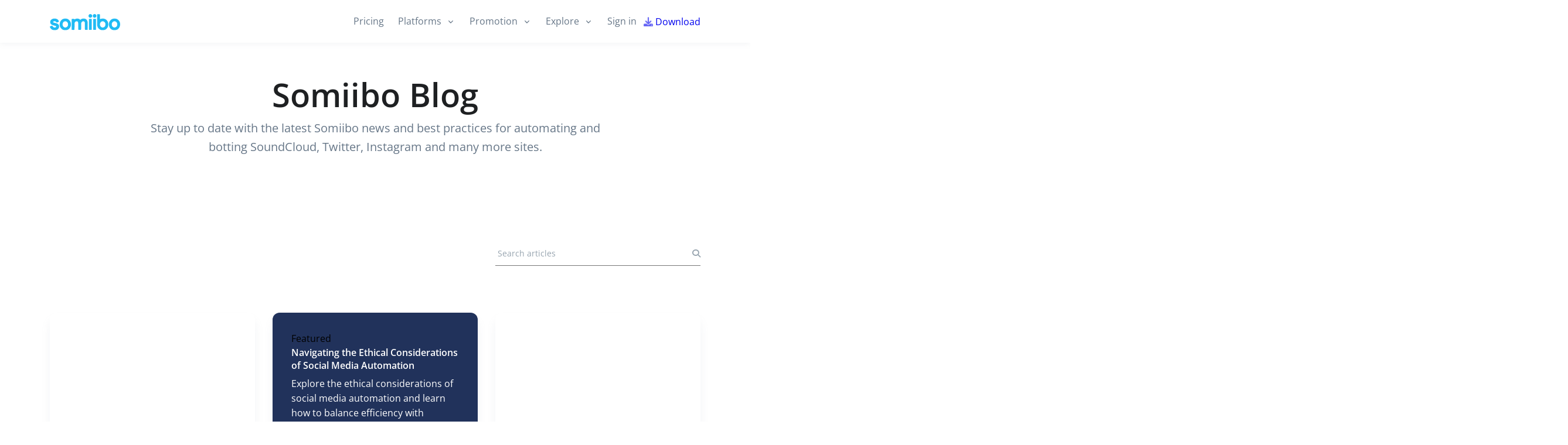

--- FILE ---
content_type: text/html; charset=utf-8
request_url: https://somiibo.com/blog/page/23.html
body_size: 21623
content:
<!DOCTYPE html>
<html lang="en" class=" "  >
  <head>
    <!-- Head -->


<!-- Prefetch -->


<link rel="dns-prefetch" href="https://cdn.jsdelivr.net">
<link rel="dns-prefetch" href="https://cdnjs.cloudflare.com">

<!-- Meta -->
<meta charset="utf-8">
<meta http-equiv="Content-Type" content="text/html; charset=utf-8">
<meta http-equiv="X-UA-Compatible" content="IE=edge,chrome=1">

  <!-- <meta name="viewport" content="width=device-width, initial-scale=1, shrink-to-fit=no, minimum-scale=1, maximum-scale=5"> --> <!-- DISABLED 4/8/23 to prevent auto-zooming on text fields -->
  <meta name="viewport" content="width=device-width, initial-scale=1.0, maximum-scale=1.0, user-scalable=0, shrink-to-fit=no">

<meta name="HandheldFriendly" content="True">
<meta name="MobileOptimized" content="320">
<meta name="generator" content="Ultimate Jekyll">

<!-- Referrer -->
<meta name="referrer" content="strict-origin-when-cross-origin">

<!-- Canonical -->
<link rel="canonical" href="https://somiibo.com/blog/page/23.html">

<!-- Robots -->

<!-- Keywords --><!-- Manifest.json -->
<link rel="manifest" href="https://somiibo.com/manifest.json">

<!-- Title --><title>Blog - Somiibo</title>
<meta name="twitter:title" content="Blog - Somiibo">
<meta property="og:title" content="Blog - Somiibo">

<!-- Description --><meta name="description" content="Stay up to date with the latest Somiibo news and best practices for automating and botting SoundCloud, Twitter, Instagram and many more sites.">
<meta name="twitter:description" content="Stay up to date with the latest Somiibo news and best practices for automating and botting SoundCloud, Twitter, Instagram and many more sites.">
<meta property="og:description" content="Stay up to date with the latest Somiibo news and best practices for automating and botting SoundCloud, Twitter, Instagram and many more sites.">

<!-- Image --><meta name="twitter:image" content="https://cdn.itwcreativeworks.com/assets/somiibo/images/socials/somiibo-brandmark-square-blue-1024x1024.png">
<meta property="og:image" content="https://cdn.itwcreativeworks.com/assets/somiibo/images/socials/somiibo-brandmark-square-blue-1024x1024.png">

<!-- OG: Twitter -->
<meta name="twitter:card" content="summary">
<meta name="twitter:site" content="@officialsomiibo">
<meta name="twitter:widgets:theme" content="light">

<!-- OG: Facebook / Open Graph -->
<meta property="og:url" content="https://somiibo.com/blog/page/23.html"><meta property="og:type" content="website">

<!-- Main Feed -->
<link href="https://somiibo.com/feeds/posts.xml" type="application/atom+xml" rel="alternate" title="Somiibo Feed">

<!-- Language Tags -->
<link rel="alternate" href="https://somiibo.com/blog/page/23.html" hreflang="x-default">
<link rel="alternate" href="https://somiibo.com/blog/page/23.html" hreflang="en">
<!-- <link rel="alternate" href="https://somiibo.com/es//blog/page/23.html" hreflang="es"> -->

<!-- Performance Metrics -->


<!-- Configuration -->
<script type="728cedeb06b92ed80093cba0-text/javascript">
  

  var Configuration = {
    page: {
      code: 'Blog',
      type: 'general',
      breadcrumb: 'Blog',
      settings: {}
    },
    global: {
      app: 'somiibo',
      version: '1.0.0',
      url: 'https://somiibo.com',
      buildTime: '1768035441',
      cacheBreaker: '1768035441',
      settings:  { libraries: { firebase_app: { enabled: true, config: { apiKey: 'AIzaSyA3-YBkywbzpstijvMqUwn_a0GQTi3EZQc', authDomain: 'somiibo.com', databaseURL: 'https://somiibo-91d13.firebaseio.com', projectId: 'somiibo-91d13', storageBucket: 'somiibo-91d13.appspot.com', messagingSenderId: '605660972329', appId: '1:605660972329:web:4860b3b7afb8591f', measurementId: 'G-PM3ZKCHLMS', }, }, firebase_appCheck: { enabled: false, config: { siteKey: '6LddIDsoAAAAAIlymzmJuwr9Ktz7vS7e0LLxY4kd', }, }, cookieconsent: { enabled: true, config: { palette: { popup: { background: '#1fb7f2', text: '#fff', }, button: { background: '#fff', text: '#1fb7f2', }, }, }, }, chatsy: { enabled: true, config: { accountId: '98WVIFYdGrUbjL4jgyXLPe8ICFt1', chatId: 'NcEywcnfLMs1cB', settings: { openChatButton: { background: '#1fb7f2', text: '#fff', }, }, }, }, sentry: { enabled: true, config: { dsn: 'https://ac5ebdadc7c944f897a98ed9157ec0ac@o192327.ingest.us.sentry.io/1337453', release: 'somiibo-website', replaysSessionSampleRate: 0.01, replaysOnErrorSampleRate: 0.01, }, }, }, exitPopup: { enabled: true, config: { timeout: 1000 * 60 * 60 * 4, handler: null, title: 'Special Offer!', message: 'Get 15% off your purchase of our <strong>Premium plans</strong>. <br><br> Get access to all features and unlimited usage.', okButton: { text: 'Claim 15% Discount', link: '/pricing?utm_source=exit-popup&utm_medium=popup&utm_campaign={pathname}', }, }, }, } ,
      brand: {
        name: 'Somiibo',
      },
      contact: {
        emailSupport: 'support@somiibo.com',
        emailBusiness: 'support@somiibo.com',
      },
      download: {
        windows: 'https://github.com/somiibo/download-server/releases/download/installer/Somiibo-Setup.exe',
        mac: 'https://github.com/somiibo/download-server/releases/download/installer/Somiibo.dmg',
        linuxDebian: 'https://github.com/somiibo/download-server/releases/download/installer/Somiibo_amd64.deb',
        linuxSnap: 'https://snapcraft.io/somiibo',
        ios: '',
        android: '',
      },
      extension: {
        chrome: 'https://chrome.google.com/webstore/detail/somiibo/opidlipnbfhpdenbnanplcalbdgoplnc',
        firefox: 'https://addons.mozilla.org/en-US/firefox/addon/somiibo',
        opera: 'https://addons.opera.com/en/extensions/details/somiibo',
        safari: '',
        edge: '',
      },
      tracking: {
        googleAnalytics: 'G-0YJ9P4Z7PD',
        facebookPixel: '2201156083447786',
        tikTokPixel: 'CJLBKFJC77U2JVNG6MG0',
      },
      validRedirectHosts: ['itwcreativeworks.com'],
    }
  };
</script>

<!-- Favicon --><link rel="apple-touch-icon" sizes="180x180" href="https://cdn.itwcreativeworks.com/assets/somiibo/images/favicon/apple-touch-icon.png?cb=1768035441">
<link rel="icon" type="image/png" sizes="32x32" href="https://cdn.itwcreativeworks.com/assets/somiibo/images/favicon/favicon-32x32.png?cb=1768035441">
<link rel="icon" type="image/png" sizes="16x16" href="https://cdn.itwcreativeworks.com/assets/somiibo/images/favicon/favicon-16x16.png?cb=1768035441">
<link rel="mask-icon" href="https://cdn.itwcreativeworks.com/assets/somiibo/images/favicon/safari-pinned-tab.svg" color="#5bbad5">
<link rel="shortcut icon" type="image/x-icon" href="https://cdn.itwcreativeworks.com/assets/somiibo/images/favicon/favicon.ico?cb=1768035441">
<meta name="msapplication-TileColor" content="#da532c">
<meta name="msapplication-config" content="https://cdn.itwcreativeworks.com/assets/somiibo/images/favicon/browserconfig.xml?cb=1768035441">
<meta name="theme-color" content="#ffffff">

<!-- CSS - Defaults-->
<style type="text/css" media="screen">
  
  
  /*! defaults.css v1.0.0 | MIT License | ITW Creative Works */
@font-face {
  font-display: auto;
}

/* Test if the sheet is loading */
/* .test-red {
  color: red;
  background-color: red;
} */

/* Properly hide things */
.hidden, [hidden] {
  display: none;
}

/* Pointer events - can help fix bubbling issues for click listeners */
.pointer-none {
  pointer-events: none;
}

/* API styles */
.auth-signin-provider-btn * {
  pointer-events: none;
}

article, aside, details, figcaption, figure,
footer, header, hgroup, menu, nav, section {
  display: block;
}

/* Simple Animations */
.animation-slide-up {
  animation: slide-up 1s ease;
}
@keyframes slide-up {
  0% {
    opacity: 0;
    transform: translateY(20px);
  }
  100% {
    opacity: 1;
    transform: translateY(0);
  }
}

.animation-fade-in {
  animation: fade-in 1s ease;
}
@keyframes fade-in {
  from {
    opacity: 0;
  }

  to {
    opacity: 1;
  }
}

.animation-fade-out {
  animation: fade-out 1s ease;
}
@keyframes fade-out {
  from {
    opacity: 1;
  }

  to {
    opacity: 0;
  }
}

.animation-hover-up {
  -webkit-transition: all .3s cubic-bezier(.2,.3,0,1);
  -moz-transition: all .3s cubic-bezier(.2,.3,0,1);
  -ms-transition: all .3s cubic-bezier(.2,.3,0,1);
  -o-transition: all .3s cubic-bezier(.2,.3,0,1);
  transition: all .3s cubic-bezier(.2,.3,0,1);
}
.animation-hover-up:hover {
  -moz-transform: translate(0,-8px);
  -o-transform: translate(0,-8px);
  -ms-transform: translate(0,-8px);
  -webkit-transform: translate(0,-8px);
  transform: translateY(-8px);
}

.animation-hover-zoom {
  -webkit-transition: all .3s cubic-bezier(.2,.3,0,1);
  -moz-transition: all .3s cubic-bezier(.2,.3,0,1);
  -ms-transition: all .3s cubic-bezier(.2,.3,0,1);
  -o-transition: all .3s cubic-bezier(.2,.3,0,1);
  transition: all .3s cubic-bezier(.2,.3,0,1);
}
.animation-hover-zoom:hover {
  -moz-transform: scale(1.05);
  -o-transform: scale(1.05);
  -ms-transform: scale(1.05);
  -webkit-transform: scale(1.05);
  transform: scale(1.05);
}

/* @keyframes opacity {
	0% {
		opacity: 0;
	}

	to {
		opacity: 1;
	}
}

.animation-opacity {
	animation: opacity .25s ease-in-out;
}

@keyframes opacity-long {
	0% {
		opacity: 0;
	}

	90% {
		opacity: 0;
	}

	to {
		opacity: 1;
	}
}

.animation-opacity-long {
	animation: opacity-long 3s ease-in-out;
}

@keyframes opacity-short {
	0% {
		opacity: 0;
	}

	80% {
		opacity: 0;
	}

	to {
		opacity: 1;
	}
}

.animation-opacity-short {
	animation: opacity-short 1.5s ease-in-out;
} */

@keyframes popup {
	0% {
		transform: scale(.93);
		opacity: .8;
	}

	50% {
		transform: scale(1.02);
		opacity: 1;
	}

	to {
		transform: scale(1);
		opacity: 1;
	}
}

.animation-popup {
	animation: popup .25s ease-in-out;
}

@keyframes popup-long {
	0% {
		transform: scale(.93);
		opacity: 0;
	}

	85% {
		transform: scale(.93);
		opacity: 0;
	}

	90% {
		transform: scale(.93);
		opacity: .8;
	}

	95% {
		transform: scale(1.02);
		opacity: 1;
	}

	to {
		transform: scale(1);
		opacity: 1;
	}
}

.animation-popup-long {
	animation: popup-long 3s ease-in-out
}

@keyframes popup-short {
	0% {
		transform: scale(.93);
		opacity: 0;
	}

	75% {
		transform: scale(.93);
		opacity: 0;
	}

	80% {
		transform: scale(.93);
		opacity: .8;
	}

	90% {
		transform: scale(1.02);
		opacity: 1;
	}

	to {
		transform: scale(1);
		opacity: 1;
	}
}

.animation-popup-short {
	animation: popup-short 1.5s ease-in-out;
}

@keyframes pulse {
	50% {
		opacity: .5;
	}
}

.animation-pulse {
	animation: pulse 2s cubic-bezier(.4, 0, .6, 1) infinite;
}

@keyframes shimmer {
	0% {
		background-position: 0 50%;
	}

	50% {
		background-position: 100% 50%;
	}

	to {
		background-position: 0 50%;
	}
}

.animation-shimmer {
	animation: shimmer 3s ease-out infinite alternate;
}

@keyframes flex {
  0% {
    transform: scaleX(1)
  }

  50% {
    transform: scale3d(1.05, 1.05, 1.05)
  }

  to {
    transform: scaleX(1)
  }
}

.animation-flex {
  animation: flex 1s ease-in-out infinite;
}

@keyframes wiggle {
	0%,
	20%,
	80%,
	to {
		transform: rotate(0deg);
	}

	30%,
	60% {
		transform: rotate(-2deg);
	}

	40%,
	70% {
		transform: rotate(2deg);
	}

	45% {
		transform: rotate(-4deg);
	}

	55% {
		transform: rotate(4deg);
	}
}

.animation-wiggle {
	animation: wiggle 1.5s ease-in-out infinite;
}

@keyframes up-down {
  0%, 100% { transform: translateY(0); }
  50% { transform: translateY(-10px); }
}

.animation-up-down {
  animation: up-down 3s ease-in-out infinite;
}

/* Filters */
.filter-white {
  filter: brightness(0) invert(1);
}

.filter-black {
  filter: brightness(0) invert(1) hue-rotate(180deg);
}

/* Buttons */
/* .btn-gradient {
  animation: shimmer 3s ease-out infinite alternate !important;
  border-width: 0 !important;
  border-color: transparent !important;
  background-color: transparent !important;
  background-image: linear-gradient(60deg, #f79533, #f37055, #ef4e7b, #a166ab, #5073b8, #1098ad, #07b39b, #6fba82) !important;
  background-size: 300% 300% !important;
  text-transform: none !important;
  --tw-text-opacity: 1 !important;
  color: rgb(255 255 255/ 1!important) !important;
  --tw-shadow: 0 1px 3px 0 rgba(0,0,0,.1), 0 1px 2px -1px rgba(0,0,0,.1);
  --tw-shadow-colored: 0 1px 3px 0 var(--tw-shadow-color), 0 1px 2px -1px var(--tw-shadow-color);
  box-shadow: var(--tw-ring-offset-shadow, 0 0 #0000), var(--tw-ring-shadow, 0 0 #0000), var(--tw-shadow);
  transition-duration: .1s;
  animation-duration: .1s;
} */

.btn-gradient {
  animation: shimmer 3s ease-out infinite alternate !important;
  border-width: 0 !important;
  border-color: transparent !important;
  background-color: transparent !important;
  background-image: linear-gradient(60deg, #f79533, #f37055, #ef4e7b, #a166ab, #5073b8, #1098ad, #07b39b, #6fba82) !important;
  background-size: 300% 300% !important;
  text-transform: none !important;
  color: rgba(255, 255, 255, 1) !important;
  /* Replacing Tailwind CSS custom properties with a specific box-shadow value */
  box-shadow: 0px 4px 6px -1px rgba(0, 0, 0, 0.1), 0px 2px 4px -1px rgba(0, 0, 0, 0.06) !important;
  transition-duration: 3s !important;
  animation-duration: 3s !important;
}
.btn-gradient:hover {
  opacity: 0.70;
}

.text-gradient {
  background-image: linear-gradient(60deg, #f79533, #f37055, #ef4e7b, #a166ab, #5073b8, #1098ad, #07b39b, #6fba82);
  background-size: 300% 300%;
  -webkit-background-clip: text;
  -webkit-text-fill-color: transparent;
  animation: shimmer 3s ease-out infinite alternate;
}

@keyframes shimmer {
  0% {
    background-position: 0% 50%;
  }
  100% {
    background-position: 100% 50%;
  }
}



  

  .cc-window{opacity:1;transition:opacity 1s ease}.cc-window.cc-invisible{opacity:0}.cc-animate.cc-revoke{transition:transform 1s ease}.cc-animate.cc-revoke.cc-top{transform:translateY(-2em)}.cc-animate.cc-revoke.cc-bottom{transform:translateY(2em)}.cc-animate.cc-revoke.cc-active.cc-bottom,.cc-animate.cc-revoke.cc-active.cc-top,.cc-revoke:hover{transform:translateY(0)}.cc-grower{max-height:0;overflow:hidden;transition:max-height 1s}
.cc-link,.cc-revoke:hover{text-decoration:underline}.cc-revoke,.cc-window{position:fixed;overflow:hidden;box-sizing:border-box;font-family:Helvetica,Calibri,Arial,sans-serif;font-size:16px;line-height:1.5em;display:-ms-flexbox;display:flex;-ms-flex-wrap:nowrap;flex-wrap:nowrap;z-index:9999}.cc-window.cc-static{position:static}.cc-window.cc-floating{padding:2em;max-width:24em;-ms-flex-direction:column;flex-direction:column}.cc-window.cc-banner{padding:1em 1.8em;width:100%;-ms-flex-direction:row;flex-direction:row}.cc-revoke{padding:.5em}.cc-header{font-size:18px;font-weight:700}.cc-btn,.cc-close,.cc-link,.cc-revoke{cursor:pointer}.cc-link{opacity:.8;display:inline-block;padding:.2em}.cc-link:hover{opacity:1}.cc-link:active,.cc-link:visited{color:initial}.cc-btn{display:block;padding:.4em .8em;font-size:.9em;font-weight:700;border-width:2px;border-style:solid;text-align:center;white-space:nowrap}.cc-highlight .cc-btn:first-child{background-color:transparent;border-color:transparent}.cc-highlight .cc-btn:first-child:focus,.cc-highlight .cc-btn:first-child:hover{background-color:transparent;text-decoration:underline}.cc-close{display:block;position:absolute;top:.5em;right:.5em;font-size:1.6em;opacity:.9;line-height:.75}.cc-close:focus,.cc-close:hover{opacity:1}
.cc-revoke.cc-top{top:0;left:3em;border-bottom-left-radius:.5em;border-bottom-right-radius:.5em}.cc-revoke.cc-bottom{bottom:0;left:3em;border-top-left-radius:.5em;border-top-right-radius:.5em}.cc-revoke.cc-left{left:3em;right:unset}.cc-revoke.cc-right{right:3em;left:unset}.cc-top{top:1em}.cc-left{left:1em}.cc-right{right:1em}.cc-bottom{bottom:1em}.cc-floating>.cc-link{margin-bottom:1em}.cc-floating .cc-message{display:block;margin-bottom:1em}.cc-window.cc-floating .cc-compliance{-ms-flex:1 0 auto;flex:1 0 auto}.cc-window.cc-banner{-ms-flex-align:center;align-items:center}.cc-banner.cc-top{left:0;right:0;top:0}.cc-banner.cc-bottom{left:0;right:0;bottom:0}.cc-banner .cc-message{display:block;-ms-flex:1 1 auto;flex:1 1 auto;max-width:100%;margin-right:1em}.cc-compliance{display:-ms-flexbox;display:flex;-ms-flex-align:center;align-items:center;-ms-flex-line-pack:justify;align-content:space-between}.cc-floating .cc-compliance>.cc-btn{-ms-flex:1;flex:1}.cc-btn+.cc-btn{margin-left:.5em}
@media print{.cc-revoke,.cc-window{display:none}}@media screen and (max-width:900px){.cc-btn{white-space:normal}}@media screen and (max-width:414px) and (orientation:portrait),screen and (max-width:736px) and (orientation:landscape){.cc-window.cc-top{top:0}.cc-window.cc-bottom{bottom:0}.cc-window.cc-banner,.cc-window.cc-floating,.cc-window.cc-left,.cc-window.cc-right{left:0;right:0}.cc-window.cc-banner{-ms-flex-direction:column;flex-direction:column}.cc-window.cc-banner .cc-compliance{-ms-flex:1 1 auto;flex:1 1 auto}.cc-window.cc-floating{max-width:none}.cc-window .cc-message{margin-bottom:1em}.cc-window.cc-banner{-ms-flex-align:unset;align-items:unset}.cc-window.cc-banner .cc-message{margin-right:0}}
.cc-floating.cc-theme-classic{padding:1.2em;border-radius:5px}.cc-floating.cc-type-info.cc-theme-classic .cc-compliance{text-align:center;display:inline;-ms-flex:none;flex:none}.cc-theme-classic .cc-btn{border-radius:5px}.cc-theme-classic .cc-btn:last-child{min-width:140px}.cc-floating.cc-type-info.cc-theme-classic .cc-btn{display:inline-block}
.cc-theme-edgeless.cc-window{padding:0}.cc-floating.cc-theme-edgeless .cc-message{margin:2em 2em 1.5em}.cc-banner.cc-theme-edgeless .cc-btn{margin:0;padding:.8em 1.8em;height:100%}.cc-banner.cc-theme-edgeless .cc-message{margin-left:1em}.cc-floating.cc-theme-edgeless .cc-btn+.cc-btn{margin-left:0}

</style>

<!-- CSS - Social Share Kit Style -->


<!-- App - Head Content (pre-bundle) -->
  <!-- App Head Content (pre-bundle) -->


<!-- CSS - Bundle-->
  <link rel="stylesheet" type="text/css" href="https://somiibo.com/assets/css/main.css?cb=1768035441">


<!-- HTML5 Shiv -->
  <!--[if lt IE 9]>
  	<script src="https://cdnjs.cloudflare.com/ajax/libs/html5shiv/3.7.3/html5shiv.min.js"></script>
  <![endif]-->


<!-- Initialize Manager -->
<script type="728cedeb06b92ed80093cba0-text/javascript">
  // Performance
  try {
    window.performance.mark('manager_start');
  } catch (e) {}

  function Manager$() {
    this.properties = {};
  };

  Manager$.prototype.ready = function(fn, options) {
    options = options || {};

    setTimeout(function () {
      Manager.ready(fn, options);
    }, options.interval || 100);
  }

  Manager$.prototype.auth = function() {
    return {
      ready: function (fn, options) {
        options = options || {};

        setTimeout(function () {
          Manager.auth().ready(fn, options);
        }, options.interval || 100);

      }
    }
  }

  // Initialize globals
  var Manager = new Manager$();
  // var firebase;
  var Libraries = {
    // app: undefined,
    // lazysizes: undefined,
    // cookieconsent: undefined,
  };

</script>

<!-- Add DEV click -->

<!-- Master - Styles -->
<style media="screen">
  /* Alert box */
  .master-alert {
    padding: 20px;
    color: white;
    left: 0;
    /* 100 because modals are 101 and we want these below the modals */
    /* z-index: 100; */
    /* 1060 because some headers (like studymonkey) are set high */
    z-index: 1060;
    width: 100%;
  }

  .master-alert-top {
    top: 0;
  }

  .master-alert-bottom {
    bottom: 0;
  }

  .master-alert-fixed {
    position: fixed;
  }

  .master-alert-block {
  }

  .master-alert a {
    color: white;
    text-decoration: underline;
  }
  .master-alert a:hover {
    color: black;
  }

  .master-alert-close {
    margin-left: 15px;
    color: white;
    font-weight: bold;
    float: right;
    font-size: 22px;
    line-height: 20px;
    cursor: pointer;
    transition: 0.3s;
  }

  .master-alert-close:hover {
    color: black;
  }

  .master-alert-outdated {
    background-color: #f44336;
  }

  .master-alert-suspended {
    background-color: #f44336;
  }

  .master-alert-sale {
    background-color: #0d6efd;
  }

  /* Chat box opener */
  #prechat-btn {
    position: fixed;
    background: #237AFC;
    color: #fff;
    width: 60px;
    height: 60px;
    text-align: center;
    line-height: 1;
    border-radius: 50%;
    right: 20px;
    bottom: 20px;
    transition: background 0.5s;
    z-index: 11;
    box-shadow: rgba(0, 0, 0, 0.16) 0px 2px 10px 0px;
  }

  #prechat-btn svg {
    color: #fff;
    width: 50%;
    opacity: 1.0;
    pointer-events: none;
  }
  #prechat-btn {
    transition: transform 167ms cubic-bezier(0.33, 0, 0, 1) 0s;
    transform-origin: center center;
  }

  #prechat-btn:hover {
    transition: transform 250ms cubic-bezier(0.33, 0, 0, 1) 0s;
    transform: scale(1.1);
  }

  #prechat-btn:active {
    transform: scale(0.85);
    transition: transform 134ms cubic-bezier(0.45, 0, 0.2, 1) 0s;
  }

  @media (max-width: 768px) {
    #prechat-btn {
      bottom: 15px;
    }
  }
</style>

<!-- Style - IE 9 and Below Only -->
<!--[if lte IE 9]>
<link rel="stylesheet" type="text/css" href="/assets/css/master/lte-ie9.css?cb=1768035441">
<![endif]-->

<!-- Style - Scripts are Disabled -->
<noscript>
  <style media="screen">
    .master-alert-outdated {
      display: block !important;
    }
  </style>
</noscript>

<!-- Alerts -->
<!-- Master - Outdated Alert Box -->
<div
  class="master-alert master-alert-top master-alert-fixed master-alert-outdated bg-danger animation-fade-in"
  role="alert" aria-live="polite" aria-label="Outdated browser"
  hidden>
  <span class="master-alert-close">&times;</span>
  <div>
    <i class="fa-solid fa-warning fa-bounce me-2"></i>
    You are using an outdated browser that our site <strong>DOES NOT</strong> support. Please <a href="https://www.google.com/chrome" rel="nofollow" target="_blank">click here</a> to update your browser.
  </div>
</div>
<div
  class="master-alert master-alert-top master-alert-fixed master-alert-suspended bg-danger animation-fade-in"
  role="alert" aria-live="polite" aria-label="Payment method issue"
  hidden>
  <span class="master-alert-close">&times;</span>
  <div>
    <i class="fa-solid fa-warning fa-bounce me-2"></i>
    There is a <strong>problem with your payment method</strong>. To continue using <strong>Somiibo</strong>, please <a href="https://somiibo.com/account#billing" target="_blank">update your payment method</a>.
  </div>
</div>
<div
  class="master-alert master-alert-top master-alert-fixed master-alert-sale bg-primary animation-fade-in"
  role="alert" aria-live="polite" aria-label="Flash sale"
  hidden>
  <span class="master-alert-close">&times;</span>
  <div>
    <i class="fa-solid fa-stopwatch fa-beat me-2"></i>
    <strong>FLASH SALE!</strong>
    Save <strong>15%</strong> at checkout—today only! <a href="https://somiibo.com/pricing" target="_blank">Claim discount</a>.
  </div>
</div>

<!-- App - Head Content -->
  <!-- App Head Content -->
<!-- App Header Content -->
<!-- Font -->
<style type="text/css">@font-face {font-family:Open Sans;font-style:normal;font-weight:400;src:url(/cf-fonts/v/open-sans/5.0.20/vietnamese/wght/normal.woff2);unicode-range:U+0102-0103,U+0110-0111,U+0128-0129,U+0168-0169,U+01A0-01A1,U+01AF-01B0,U+0300-0301,U+0303-0304,U+0308-0309,U+0323,U+0329,U+1EA0-1EF9,U+20AB;font-display:swap;}@font-face {font-family:Open Sans;font-style:normal;font-weight:400;src:url(/cf-fonts/v/open-sans/5.0.20/hebrew/wght/normal.woff2);unicode-range:U+0590-05FF,U+200C-2010,U+20AA,U+25CC,U+FB1D-FB4F;font-display:swap;}@font-face {font-family:Open Sans;font-style:normal;font-weight:400;src:url(/cf-fonts/v/open-sans/5.0.20/cyrillic-ext/wght/normal.woff2);unicode-range:U+0460-052F,U+1C80-1C88,U+20B4,U+2DE0-2DFF,U+A640-A69F,U+FE2E-FE2F;font-display:swap;}@font-face {font-family:Open Sans;font-style:normal;font-weight:400;src:url(/cf-fonts/v/open-sans/5.0.20/greek/wght/normal.woff2);unicode-range:U+0370-03FF;font-display:swap;}@font-face {font-family:Open Sans;font-style:normal;font-weight:400;src:url(/cf-fonts/v/open-sans/5.0.20/greek-ext/wght/normal.woff2);unicode-range:U+1F00-1FFF;font-display:swap;}@font-face {font-family:Open Sans;font-style:normal;font-weight:400;src:url(/cf-fonts/v/open-sans/5.0.20/latin-ext/wght/normal.woff2);unicode-range:U+0100-02AF,U+0304,U+0308,U+0329,U+1E00-1E9F,U+1EF2-1EFF,U+2020,U+20A0-20AB,U+20AD-20CF,U+2113,U+2C60-2C7F,U+A720-A7FF;font-display:swap;}@font-face {font-family:Open Sans;font-style:normal;font-weight:400;src:url(/cf-fonts/v/open-sans/5.0.20/latin/wght/normal.woff2);unicode-range:U+0000-00FF,U+0131,U+0152-0153,U+02BB-02BC,U+02C6,U+02DA,U+02DC,U+0304,U+0308,U+0329,U+2000-206F,U+2074,U+20AC,U+2122,U+2191,U+2193,U+2212,U+2215,U+FEFF,U+FFFD;font-display:swap;}@font-face {font-family:Open Sans;font-style:normal;font-weight:400;src:url(/cf-fonts/v/open-sans/5.0.20/cyrillic/wght/normal.woff2);unicode-range:U+0301,U+0400-045F,U+0490-0491,U+04B0-04B1,U+2116;font-display:swap;}@font-face {font-family:Open Sans;font-style:normal;font-weight:600;src:url(/cf-fonts/v/open-sans/5.0.20/hebrew/wght/normal.woff2);unicode-range:U+0590-05FF,U+200C-2010,U+20AA,U+25CC,U+FB1D-FB4F;font-display:swap;}@font-face {font-family:Open Sans;font-style:normal;font-weight:600;src:url(/cf-fonts/v/open-sans/5.0.20/vietnamese/wght/normal.woff2);unicode-range:U+0102-0103,U+0110-0111,U+0128-0129,U+0168-0169,U+01A0-01A1,U+01AF-01B0,U+0300-0301,U+0303-0304,U+0308-0309,U+0323,U+0329,U+1EA0-1EF9,U+20AB;font-display:swap;}@font-face {font-family:Open Sans;font-style:normal;font-weight:600;src:url(/cf-fonts/v/open-sans/5.0.20/cyrillic-ext/wght/normal.woff2);unicode-range:U+0460-052F,U+1C80-1C88,U+20B4,U+2DE0-2DFF,U+A640-A69F,U+FE2E-FE2F;font-display:swap;}@font-face {font-family:Open Sans;font-style:normal;font-weight:600;src:url(/cf-fonts/v/open-sans/5.0.20/cyrillic/wght/normal.woff2);unicode-range:U+0301,U+0400-045F,U+0490-0491,U+04B0-04B1,U+2116;font-display:swap;}@font-face {font-family:Open Sans;font-style:normal;font-weight:600;src:url(/cf-fonts/v/open-sans/5.0.20/latin-ext/wght/normal.woff2);unicode-range:U+0100-02AF,U+0304,U+0308,U+0329,U+1E00-1E9F,U+1EF2-1EFF,U+2020,U+20A0-20AB,U+20AD-20CF,U+2113,U+2C60-2C7F,U+A720-A7FF;font-display:swap;}@font-face {font-family:Open Sans;font-style:normal;font-weight:600;src:url(/cf-fonts/v/open-sans/5.0.20/greek-ext/wght/normal.woff2);unicode-range:U+1F00-1FFF;font-display:swap;}@font-face {font-family:Open Sans;font-style:normal;font-weight:600;src:url(/cf-fonts/v/open-sans/5.0.20/latin/wght/normal.woff2);unicode-range:U+0000-00FF,U+0131,U+0152-0153,U+02BB-02BC,U+02C6,U+02DA,U+02DC,U+0304,U+0308,U+0329,U+2000-206F,U+2074,U+20AC,U+2122,U+2191,U+2193,U+2212,U+2215,U+FEFF,U+FFFD;font-display:swap;}@font-face {font-family:Open Sans;font-style:normal;font-weight:600;src:url(/cf-fonts/v/open-sans/5.0.20/greek/wght/normal.woff2);unicode-range:U+0370-03FF;font-display:swap;}</style>

<!-- CSS Implementing Plugins -->
<!-- <link rel="stylesheet" href="/assets/vendor/fontawesome/css/all.min.css"> -->

<!-- <link rel="stylesheet" href="/assets/vendor/hs-mega-menu/dist/hs-mega-menu.min.css"> -->
<!-- <link rel="stylesheet" href="/assets/vendor/dzsparallaxer/dzsparallaxer.css"> -->
<!-- <link rel="stylesheet" href="/assets/vendor/cubeportfolio/css/cubeportfolio.min.css"> -->
<!-- <link rel="stylesheet" href="/assets/vendor/aos/dist/aos.css"> -->



<!-- Page - Injected head -->


</head>

  <body class=" "  >

    <!-- Header -->
<!-- ========== HEADER ========== -->
<!-- <header id="header" class="header header-box-shadow-on-scroll header-abs-top header-bg-transparent header-show-hide" -->
<header id="header" class="header header-box-shadow-on-scroll header-abs-top header-bg-transparent header-show-hide scrolled js-header-fix-moment"
        data-hs-header-options='{
          "fixMoment": 1000,
          "fixEffect": "slide"
        }'>
  <!-- Search -->
  <!-- <div id="searchPushTop" class="search-push-top">
    <div class="container position-relative">
      <div class="search-push-top-content pt-3">
        <div class="search-push-top-close-btn">
          <div class="hs-unfold">
            <a class="js-hs-unfold-invoker btn btn-icon btn-xs btn-soft-secondary mt-2 mr-2" href="javascript:;"
               data-hs-unfold-options='{
                "target": "#searchPushTop",
                "type": "jquery-slide",
                "contentSelector": ".search-push-top"
               }'>
              <svg width="10" height="10" viewBox="0 0 18 18" xmlns="http://www.w3.org/2000/svg">
                <path fill="currentColor" d="M11.5,9.5l5-5c0.2-0.2,0.2-0.6-0.1-0.9l-1-1c-0.3-0.3-0.7-0.3-0.9-0.1l-5,5l-5-5C4.3,2.3,3.9,2.4,3.6,2.6l-1,1 C2.4,3.9,2.3,4.3,2.5,4.5l5,5l-5,5c-0.2,0.2-0.2,0.6,0.1,0.9l1,1c0.3,0.3,0.7,0.3,0.9,0.1l5-5l5,5c0.2,0.2,0.6,0.2,0.9-0.1l1-1 c0.3-0.3,0.3-0.7,0.1-0.9L11.5,9.5z"/>
              </svg>
            </a>
          </div>
        </div>

        <form class="input-group">
          <input type="search" class="form-control" placeholder="Search Front" aria-label="Search Front">
          <div class="input-group-append">
            <button type="button" class="btn btn-primary">Search</button>
          </div>
        </form>

        <div class="row d-none d-md-flex mt-7">
          <div class="col-sm-6">
            <span class="h5">Quick Links</span>

            <div class="row">
              <div class="col-6">
                <div class="nav nav-sm nav-x-0 flex-column">
                  <a class="nav-link" href="#">
                    <i class="fas fa-angle-right mr-1"></i> Search Results List
                  </a>
                  <a class="nav-link" href="#">
                    <i class="fas fa-angle-right mr-1"></i> Search Results Grid
                  </a>
                  <a class="nav-link" href="#">
                    <i class="fas fa-angle-right mr-1"></i> About
                  </a>
                  <a class="nav-link" href="#">
                    <i class="fas fa-angle-right mr-1"></i> Services
                  </a>
                  <a class="nav-link" href="#">
                    <i class="fas fa-angle-right mr-1"></i> Invoice
                  </a>
                </div>
              </div>

              <div class="col-6">
                <div class="nav nav-sm nav-x-0 flex-column">
                  <a class="nav-link" href="#">
                    <i class="fas fa-angle-right mr-1"></i> Profile
                  </a>
                  <a class="nav-link" href="#">
                    <i class="fas fa-angle-right mr-1"></i> User Contacts
                  </a>
                  <a class="nav-link" href="#">
                    <i class="fas fa-angle-right mr-1"></i> Reviews
                  </a>
                  <a class="nav-link" href="#">
                    <i class="fas fa-angle-right mr-1"></i> Settings
                  </a>
                </div>
              </div>
            </div>
          </div>

          <div class="col-sm-6">
            <div class="rounded search-push-top-banner">
              <div class="d-flex align-items-center">
                <div class="search-push-top-banner-container">
                  <img class="img-fluid search-push-top-banner-img" src="./assets/img/mockups/img3.png" alt="Image Description">
                  <img class="img-fluid search-push-top-banner-img" src="./assets/img/mockups/img2.png" alt="Image Description">
                </div>

                <div>
                  <div class="mb-4">
                    <span class="h5">Featured Item</span>
                    <p>Create astonishing web sites and pages.</p>
                  </div>
                  <a class="btn btn-xs btn-soft-success transition-3d-hover" href="javascript:;">Apply Now <i class="fas fa-angle-right fa-sm ml-1"></i></a>
                </div>
              </div>
            </div>

          </div>
        </div>

      </div>
    </div>
  </div> -->
  <!-- End Search -->

  <div class="header-section">
    <!-- Topbar -->
    <!-- <div class="container header-hide-content pt-2">
      <div class="d-flex align-items-center">
        <div class="hs-unfold">
          <a class="js-hs-unfold-invoker dropdown-nav-link dropdown-toggle d-flex align-items-center" href="javascript:;"
             data-hs-unfold-options='{
                "target": "#languageDropdown",
                "type": "css-animation",
                "event": "hover",
                "hideOnScroll": "true"
               }'>
            <img class="dropdown-item-icon mr-2" src="./assets/vendor/flag-icon-css/flags/4x3/us.svg" alt="SVG">
            <span class="d-inline-block d-sm-none">US</span>
            <span class="d-none d-sm-inline-block">United States</span>
          </a>

          <div id="languageDropdown" class="hs-unfold-content dropdown-menu">
            <a class="dropdown-item active" href="#">English</a>
            <a class="dropdown-item" href="#">Deutsch</a>
            <a class="dropdown-item" href="#">Español‎</a>
          </div>
        </div>

        <div class="ml-auto">
          <div class="hs-unfold d-sm-none mr-2">
            <a class="js-hs-unfold-invoker dropdown-nav-link dropdown-toggle d-flex align-items-center" href="javascript:;"
               data-hs-unfold-options='{
                  "target": "#jumpToDropdown",
                  "type": "css-animation",
                  "event": "hover",
                  "hideOnScroll": "true"
                 }'>
              Jump to
            </a>

            <div id="jumpToDropdown" class="hs-unfold-content dropdown-menu">
              <a class="dropdown-item" href="./page-faq.html">Help</a>
              <a class="dropdown-item" href="./page-contacts-agency.html">Contacts</a>
            </div>
          </div>

          <div class="nav nav-sm nav-y-0 d-none d-sm-flex ml-sm-auto">
            <a class="nav-link" href="./page-faq.html">Help</a>
            <a class="nav-link" href="./page-contacts-agency.html">Contacts</a>
          </div>
        </div>

        <ul class="list-inline ml-2 mb-0">
          <li class="list-inline-item">
            <div class="hs-unfold">
              <a class="js-hs-unfold-invoker btn btn-xs btn-icon btn-ghost-secondary" href="javascript:;"
                 data-hs-unfold-options='{
                  "target": "#searchPushTop",
                  "type": "jquery-slide",
                  "contentSelector": ".search-push-top"
                 }'>
                <i class="fas fa-search"></i>
              </a>
            </div>
          </li>

          <li class="list-inline-item">
            <div class="hs-unfold">
              <a class="js-hs-unfold-invoker btn btn-xs btn-icon btn-ghost-secondary" href="javascript:;"
                 data-hs-unfold-options='{
                  "target": "#shoppingCartDropdown",
                  "type": "css-animation",
                  "event": "hover",
                  "hideOnScroll": "true"
                 }'>
                <i class="fas fa-shopping-cart"></i>
              </a>

              <div id="shoppingCartDropdown" class="hs-unfold-content dropdown-menu dropdown-menu-right dropdown-card text-center" style="min-width: 275px;">
                <div class="card">
                  <div class="card-body">
                    <figure class="max-w-9rem mx-auto mb-3">
                      <img class="img-fluid" src="./assets/svg/illustrations/empty-cart.svg" alt="SVG">
                    </figure>
                    <span class="d-block">Your cart is empty</span>
                  </div>

                  <div class="card-footer">
                    <small>Free shipping on orders over <strong class="text-dark">$50</strong></small>
                  </div>
                </div>
              </div>
            </div>
          </li>

          <li class="list-inline-item">
            <div class="hs-unfold">
              <a class="js-hs-unfold-invoker btn btn-icon btn-xs btn-ghost-secondary" href="javascript:;" data-toggle="modal" data-target="#signupModal">
                <i class="fas fa-user-circle"></i>
              </a>
            </div>
          </li>
        </ul>
      </div>
    </div> -->

    <div id="logoAndNav" class="container">
      <!-- Nav -->
      <nav class="js-mega-menu navbar navbar-expand-lg">
        <!-- Logo -->
        <a class="navbar-brand" href="https://somiibo.com" aria-label="Somiibo">
          <img src="https://cdn.itwcreativeworks.com/assets/somiibo/images/logo/somiibo-wordmark-blue-x.svg" alt="Somiibo Logo">
        </a>
        <!-- End Logo -->

        <!-- Responsive Toggle Button -->
        <button type="button" class="navbar-toggler btn btn-icon btn-sm rounded-circle"
                aria-label="Toggle navigation"
                aria-expanded="false"
                aria-controls="navBar"
                data-toggle="collapse"
                data-target="#navBar">
          <span class="navbar-toggler-default">
            <svg width="14" height="14" viewBox="0 0 18 18" xmlns="http://www.w3.org/2000/svg">
              <path fill="currentColor" d="M17.4,6.2H0.6C0.3,6.2,0,5.9,0,5.5V4.1c0-0.4,0.3-0.7,0.6-0.7h16.9c0.3,0,0.6,0.3,0.6,0.7v1.4C18,5.9,17.7,6.2,17.4,6.2z M17.4,14.1H0.6c-0.3,0-0.6-0.3-0.6-0.7V12c0-0.4,0.3-0.7,0.6-0.7h16.9c0.3,0,0.6,0.3,0.6,0.7v1.4C18,13.7,17.7,14.1,17.4,14.1z"/>
            </svg>
          </span>
          <span class="navbar-toggler-toggled">
            <svg width="14" height="14" viewBox="0 0 18 18" xmlns="http://www.w3.org/2000/svg">
              <path fill="currentColor" d="M11.5,9.5l5-5c0.2-0.2,0.2-0.6-0.1-0.9l-1-1c-0.3-0.3-0.7-0.3-0.9-0.1l-5,5l-5-5C4.3,2.3,3.9,2.4,3.6,2.6l-1,1 C2.4,3.9,2.3,4.3,2.5,4.5l5,5l-5,5c-0.2,0.2-0.2,0.6,0.1,0.9l1,1c0.3,0.3,0.7,0.3,0.9,0.1l5-5l5,5c0.2,0.2,0.6,0.2,0.9-0.1l1-1 c0.3-0.3,0.3-0.7,0.1-0.9L11.5,9.5z"/>
            </svg>
          </span>
        </button>
        <!-- End Responsive Toggle Button -->

        <div id="navBar" class="collapse navbar-collapse u-header__navbar-collapse">
        	<ul class="js-scroll-nav navbar-nav align-items-md-center u-header__navbar-nav">


            <!-- <li class="nav-item u-header__nav-item navbar-nav-item ">
        			<a class="nav-link u-header__nav-link" href="https://somiibo.com/download">Download</a>
        		</li>
            <li class="nav-item u-header__nav-item navbar-nav-item ">
              <a class="btn btn-primary btn-sm transition-3d-hover" href="https://somiibo.com/download">Download</a>
            </li> -->
        		<li class="nav-item u-header__nav-item navbar-nav-item ">
        			<a class="nav-link u-header__nav-link" href="https://somiibo.com/pricing">Pricing</a>
        		</li>
            <li class="nav-item u-header__nav-item navbar-nav-item dropdown ">
        			<a class="nav-link u-header__nav-link dropdown-toggle" href="#" id="dropdown-platforms" data-toggle="dropdown" aria-haspopup="true" aria-expanded="false">Platforms</a>
        			<div class="dropdown-menu" aria-labelledby="dropdown-platforms">
                <a class="dropdown-item " href="https://somiibo.com/platforms/soundcloud-bot">SoundCloud</a>
                <a class="dropdown-item " href="https://somiibo.com/platforms/spotify-bot">Spotify</a>
                <a class="dropdown-item " href="https://somiibo.com/platforms/instagram-bot">Instagram</a>
                <a class="dropdown-item " href="https://somiibo.com/platforms/tiktok-bot">TikTok</a>
                <a class="dropdown-item " href="https://somiibo.com/platforms/twitter-bot">Twitter</a>
                <a class="dropdown-item " href="https://somiibo.com/platforms/youtube-bot">YouTube</a>
        				<a class="dropdown-item " href="https://somiibo.com/platforms/traffic-bot">Web traffic bot</a>
                <hr>
                <a class="dropdown-item " href="https://somiibo.com/platforms/youlikehits-bot">YouLikeHits</a>
                <hr>
                <a class="dropdown-item" href="https://somiibo.com/platforms">View all platforms</a>

        			</div>
        		</li>


            <li class="nav-item u-header__nav-item navbar-nav-item dropdown ">
              <a class="nav-link u-header__nav-link dropdown-toggle" href="#" id="dropdown-packages" data-toggle="dropdown" aria-haspopup="true" aria-expanded="false">Promotion</a>
              <div class="dropdown-menu" aria-labelledby="dropdown-packages">
                <!-- <a class="dropdown-item " href="https://somiibo.com/packages/spotify-playlist">Spotify Playlist Placement</a>
                <a class="dropdown-item " href="https://somiibo.com/packages/soundcloud-repost">SoundCloud Repost Promo</a>
                <a class="dropdown-item " href="https://somiibo.com/packages/soundcloud-plays">Get SoundCloud Plays</a> -->
                <a class="dropdown-item " href="https://playlisteer.com/spotify-promotion" target="_blank">Spotify Playlist Placement</a>
                <a class="dropdown-item " href="https://playlisteer.com/soundcloud-promotion" target="_blank">SoundCloud Repost Promo</a>
                <a class="dropdown-item " href="https://somiibo.com/packages/soundcloud-plays">Get SoundCloud Plays</a>
                <hr>
                <a class="dropdown-item" href="https://operstagency.com/services/social-media-advertising" target="_blank">Social Media Advertising</a>
                <a class="dropdown-item" href="https://operstagency.com/services/seo-services" target="_blank">SEO Services</a>
                <a class="dropdown-item" href="https://operstagency.com/services/pr-placements" target="_blank">PR Placements</a>
                <hr>
                <a class="dropdown-item" href="https://somiibo.com/packages">View all promotions</a>

              </div>
            </li>

            <li class="nav-item u-header__nav-item navbar-nav-item dropdown">
        			<a class="nav-link u-header__nav-link dropdown-toggle" href="#" id="dropdown-explore" data-toggle="dropdown" aria-haspopup="true" aria-expanded="false">Explore</a>
        			<div class="dropdown-menu" aria-labelledby="dropdown-explore">
                <a class="dropdown-item " href="https://somiibo.com/about">How it works / FAQ</a>
                <!-- <a class="dropdown-item " href="https://somiibo.com/packages">Promo Packages</a> -->
                <a class="dropdown-item  active " href="https://somiibo.com/blog">Blog</a>
                <a class="dropdown-item " href="https://somiibo.com/discord">Join our Discord</a>
                <a class="dropdown-item " href="https://somiibo.com/contact">Contact</a>
        			</div>
        		</li>


            <li class="nav-item u-header__nav-item navbar-nav-item auth-signedin-false-element" style="display: block;">
              <a class="nav-link u-header__nav-link" href="https://somiibo.com/signin">Sign in</a>
            </li>
            <li class="nav-item u-header__nav-item navbar-nav-item ml-xs-3 mb-2 mb-lg-0">
              <a class="btn btn-success btn-sm transition-3d-hover py-2" href="https://somiibo.com/download"> <i class="fa-solid fa-download fa-beat-fade"></i> Download</a>
            </li>

        		<!-- <li class="nav-item u-header__nav-last-item navbar-nav-item auth-signedin-false-element mx-lg-3" style="display: block;">
        			<a class="btn btn-primary btn-sm transition-3d-hover" href="https://somiibo.com/signup">Sign up</a>
        		</li> -->





            <!-- <li class="nav-item u-header__nav-item dropdown show">
            	<a class="btn btn-text-secondary u-sidebar--account__toggle-bg" href="#" id="dropdownMenuAccount" data-toggle="dropdown" aria-haspopup="true" aria-expanded="false">
            		<span class="position-relative">
            			<span class="u-sidebar--account__toggle-text auth-email-element" id="">ian.wiedenman@gmail.com</span>
            			<img class="u-sidebar--account__toggle-img" src="/assets/img/user-solid.svg" alt="User profile image">
            			<span class="badge badge-sm badge-success badge-pos rounded-circle">3</span>
            		</span>
            	</a>
            	<div class="dropdown-menu dropdown-menu-right" aria-labelledby="dropdownMenuAccount">
            		<a class="dropdown-item " href="https://somiibo.com/account">Account</a>

            		<a class="dropdown-item " href="https://somiibo.com/account">My Forms</a>
            		<a class="dropdown-item " href="https://somiibo.com/account">My Submissions</a>
            		<a class="dropdown-item auth-signout-all-btn" href="#" onclick="return false;">Sign out</a>
            	</div>
            </li> -->

            <li class="nav-item u-header__nav-item navbar-nav-item dropdown auth-signedin-true-element ml-lg-3" style="display: none;">
            	<a class="nav-account-dropdown" href="#" id="dropdownMenuAccount" data-toggle="dropdown" aria-haspopup="true" aria-expanded="false">
            		<span class="position-relative">
                  <small class="" id="">My account <i class="fas fa-user fa-lg ml-1"></i></small>
            			<!-- <img class="u-sidebar--account__toggle-img" src="/assets/img/user-solid.svg" alt="User profile image"> -->
            			<!-- <span class="badge badge-sm badge-success badge-pos rounded-circle">3</span> -->
            		</span>

            	</a>
            	<div class="dropdown-menu dropdown-menu-right" aria-labelledby="dropdownMenuAccount">
            		<a class="dropdown-item " href="https://somiibo.com/account">Account</a>

            		<!-- <a class="dropdown-item " href="https://somiibo.com/account">My Forms</a> -->
            		<!-- <a class="dropdown-item " href="https://somiibo.com/account">My Submissions</a> -->
            		<a class="dropdown-item auth-signout-all-btn" href="#" onclick="if (!window.__cfRLUnblockHandlers) return false; return false;" data-cf-modified-728cedeb06b92ed80093cba0-="">Sign out</a>
            	</div>
            </li>

        	</ul>
        </div>
      </nav>
      <!-- End Nav -->
    </div>
  </div>
</header>
<!-- ========== END HEADER ========== -->


    <!-- Content -->
    <main id="content" role="main">
  <!-- Hero Section -->
  <div class="container space-top-3 space-bottom-1 space-bottom-md-2">
    <div class="w-md-80 w-lg-75 text-center mx-md-auto">
      <h1 class="display-4">Somiibo Blog</h1>
      <p class="lead">Stay up to date with the latest Somiibo news and best practices for automating and botting SoundCloud, Twitter, Instagram and many more sites.</p>
    </div>
  </div>
  <!-- End Hero Section -->

  <!-- Blog Card Section -->
  <div class="container space-top-md-2 space-bottom-2 space-bottom-lg-3">
    <div class="row justify-content-lg-between align-items-lg-center mb-7">
      <div class="col-lg-6 mb-5 mb-lg-0">
        <!-- <div class="d-sm-flex align-items-sm-center text-center text-sm-left">
          <span class="d-block mr-sm-3 mb-2 mb-sm-1">Tags:</span>
          <a class="btn btn-xs btn-soft-secondary btn-pill mx-sm-1 mb-1" href="javascript:;">Business</a>
          <a class="btn btn-xs btn-soft-secondary btn-pill mx-sm-1 mb-1" href="javascript:;">Health</a>
          <a class="btn btn-xs btn-soft-secondary btn-pill mx-sm-1 mb-1" href="javascript:;">Environment</a>
          <a class="btn btn-xs btn-soft-secondary btn-pill mx-sm-1 mb-1" href="javascript:;">Adventure</a>
        </div> -->
      </div>

      <div class="col-lg-4">
        <form class="input-group input-group-sm input-group-merge input-group-flush" action="https://www.google.com" target="_blank">
          <input type="hidden" name="cx" value="partner-pub-7372939085773564:5ad46a4c7412db0ae">
          <input type="hidden" name="ie" value="UTF-8">
          <input type="search" name="q" class="form-control pl-1" placeholder="Search articles" aria-label="Search articles" aria-describedby="searchLabel">
          <div class="input-group-append">
            <div class="input-group-text" id="searchLabel">
              <i class="fas fa-search"></i>
            </div>
          </div>
        </form>
      </div>
    </div>


    
    	

      
        


    <!-- Blog Card -->

    <!-- End Blog Card -->

    <!-- Title -->
    <div class="row mb-5">
      <div class="col-6">

        

      </div>
      <!-- <div class="col-6 text-right">
        <a class="font-weight-bold" href="#">View all <i class="fas fa-angle-right fa-sm ml-1"></i></a>
      </div> -->
    </div>
    <!-- End Title -->

    <div class="row mb-3">
      
      	

        

        
        

        
          <div class="col-sm-6 col-lg-4 mb-3 mb-sm-8">
            <!-- Blog Card -->
            <article class="card h-100">
              <div class="card-img-top position-relative">
                <a href="https://somiibo.com/blog/is-your-brand-ready-for-social-media-automation">
<picture>
<!--[if IE 9]><video style="display: none"><![endif]--><source
					data-srcset="/assets/images/blog/posts/post-1728204848/is-your-brand-ready-for-social-media-automation-320px.webp"
					media="(max-width: 320px)"
					type="image/webp"
				>
				<source
					data-srcset="/assets/images/blog/posts/post-1728204848/is-your-brand-ready-for-social-media-automation-640px.webp"
					media="(max-width: 640px)"
					type="image/webp"
				>
				<source
					data-srcset="/assets/images/blog/posts/post-1728204848/is-your-brand-ready-for-social-media-automation-1024px.webp"
					media="(max-width: 1024px)"
					type="image/webp"
				>
				<source
					data-srcset="/assets/images/blog/posts/post-1728204848/is-your-brand-ready-for-social-media-automation.webp"
					type="image/webp"
				><source
				data-srcset="/assets/images/blog/posts/post-1728204848/is-your-brand-ready-for-social-media-automation-320px.jpg"
				media="(max-width: 320px)"
			>
			<source
				data-srcset="/assets/images/blog/posts/post-1728204848/is-your-brand-ready-for-social-media-automation-640px.jpg"
				media="(max-width: 640px)"
			>
			<source
				data-srcset="/assets/images/blog/posts/post-1728204848/is-your-brand-ready-for-social-media-automation-1024px.jpg"
				media="(max-width: 1024px)"
			>
			<source
				data-srcset="/assets/images/blog/posts/post-1728204848/is-your-brand-ready-for-social-media-automation.jpg"
				media="(min-width: 1025px)"
			><!--[if IE 9]></video><![endif]-->
  <img
  	src="[data-uri]"
  	data-src="/assets/images/blog/posts/post-1728204848/is-your-brand-ready-for-social-media-automation.jpg"
  	class="lazyload card-img"
  	alt="Is Your Brand Ready for Social Media Automation?"
		style=""
		width=""
		height=""
    
  >

</picture>
</a>
                <figure class="ie-curved-y position-absolute right-0 bottom-0 left-0 mb-n1">
                  <svg xmlns="http://www.w3.org/2000/svg" x="0px" y="0px" viewBox="0 0 1920 100.1">
                    <path fill="#fff" d="M0,0c0,0,934.4,93.4,1920,0v100.1H0L0,0z"/>
                  </svg>
                </figure>
              </div>

              <div class="card-body">
                <h3 class="h5"><a class="text-inherit" href="https://somiibo.com/blog/is-your-brand-ready-for-social-media-automation">Is Your Brand Ready for Social Media Automation?</a></h3>
                <p>Discover how social media automation can transform your brand's online presence with increased efficiency and strategic growth.</p>
              </div>

              <div class="card-footer border-0 pt-0">
                <div class="media align-items-center">
                  <!-- <div class="avatar-group">
                    <a class="avatar avatar-xs avatar-circle" href="#" data-toggle="tooltip" data-placement="top" title="Nataly Gaga">
                      <img class="avatar-img" src="/assets/img/100x100/img1.jpg" alt="Image Description">
                    </a>
                  </div> -->
                  <div class="media-body d-flex justify-content-end text-muted font-size-1 ml-2">
                    05 Oct 2024
                  </div>
                </div>
              </div>
            </article>
            <!-- End Blog Card -->
          </div>
        


      
      	

        

        
        

        
          <div class="col-sm-6 col-lg-4 mb-3 mb-sm-8">
            <!-- Blog Card -->
            <article class="card bg-dark text-white h-100">
              <div class="card-body p-4 p-lg-5">
                <span class="badge badge-primary py-2 px-3 mb-5">Featured</span>
                <h3 class="h5"><a class="text-white" href="https://somiibo.com/blog/navigating-the-ethical-considerations-of-social-media-automation">Navigating the Ethical Considerations of Social Media Automation</a></h3>
                <p>Explore the ethical considerations of social media automation and learn how to balance efficiency with authenticity in your online presence.</p>
              </div>
              <div class="card-footer bg-dark border-0 pt-0 px-5 pb-5">
                <div class="media align-items-center">
                  <!-- <div class="avatar-group">
                    <a class="avatar avatar-xs avatar-circle" href="#" data-toggle="tooltip" data-placement="top" title="Aaron Larsson">
                      <img class="avatar-img" src="/assets/img/100x100/img3.jpg" alt="Image Description">
                    </a>
                  </div> -->
                  <div class="media-body d-flex justify-content-end text-white-70 font-size-1 ml-2">
                    04 Oct 2024
                  </div>
                </div>
              </div>
            </article>
            <!-- End Blog Card -->
          </div>
        


      
      	

        

        
        

        
          <div class="col-sm-6 col-lg-4 mb-3 mb-sm-8">
            <!-- Blog Card -->
            <article class="card h-100">
              <div class="card-img-top position-relative">
                <a href="https://somiibo.com/blog/the-future-of-social-media-growth-what-to-expect-in-2025">
<picture>
<!--[if IE 9]><video style="display: none"><![endif]--><source
					data-srcset="/assets/images/blog/posts/post-1728032048/the-future-of-social-media-growth-what-to-expect-in-2025-320px.webp"
					media="(max-width: 320px)"
					type="image/webp"
				>
				<source
					data-srcset="/assets/images/blog/posts/post-1728032048/the-future-of-social-media-growth-what-to-expect-in-2025-640px.webp"
					media="(max-width: 640px)"
					type="image/webp"
				>
				<source
					data-srcset="/assets/images/blog/posts/post-1728032048/the-future-of-social-media-growth-what-to-expect-in-2025-1024px.webp"
					media="(max-width: 1024px)"
					type="image/webp"
				>
				<source
					data-srcset="/assets/images/blog/posts/post-1728032048/the-future-of-social-media-growth-what-to-expect-in-2025.webp"
					type="image/webp"
				><source
				data-srcset="/assets/images/blog/posts/post-1728032048/the-future-of-social-media-growth-what-to-expect-in-2025-320px.jpg"
				media="(max-width: 320px)"
			>
			<source
				data-srcset="/assets/images/blog/posts/post-1728032048/the-future-of-social-media-growth-what-to-expect-in-2025-640px.jpg"
				media="(max-width: 640px)"
			>
			<source
				data-srcset="/assets/images/blog/posts/post-1728032048/the-future-of-social-media-growth-what-to-expect-in-2025-1024px.jpg"
				media="(max-width: 1024px)"
			>
			<source
				data-srcset="/assets/images/blog/posts/post-1728032048/the-future-of-social-media-growth-what-to-expect-in-2025.jpg"
				media="(min-width: 1025px)"
			><!--[if IE 9]></video><![endif]-->
  <img
  	src="[data-uri]"
  	data-src="/assets/images/blog/posts/post-1728032048/the-future-of-social-media-growth-what-to-expect-in-2025.jpg"
  	class="lazyload card-img"
  	alt="The Future of Social Media Growth: What to Expect in 2025"
		style=""
		width=""
		height=""
    
  >

</picture>
</a>
                <figure class="ie-curved-y position-absolute right-0 bottom-0 left-0 mb-n1">
                  <svg xmlns="http://www.w3.org/2000/svg" x="0px" y="0px" viewBox="0 0 1920 100.1">
                    <path fill="#fff" d="M0,0c0,0,934.4,93.4,1920,0v100.1H0L0,0z"/>
                  </svg>
                </figure>
              </div>

              <div class="card-body">
                <h3 class="h5"><a class="text-inherit" href="https://somiibo.com/blog/the-future-of-social-media-growth-what-to-expect-in-2025">The Future of Social Media Growth: What to Expect in 2025</a></h3>
                <p>Explore the anticipated developments and trends in social media growth by 2025, including the role of AI and automation, user behavior changes, and emerging technologies.</p>
              </div>

              <div class="card-footer border-0 pt-0">
                <div class="media align-items-center">
                  <!-- <div class="avatar-group">
                    <a class="avatar avatar-xs avatar-circle" href="#" data-toggle="tooltip" data-placement="top" title="Nataly Gaga">
                      <img class="avatar-img" src="/assets/img/100x100/img1.jpg" alt="Image Description">
                    </a>
                  </div> -->
                  <div class="media-body d-flex justify-content-end text-muted font-size-1 ml-2">
                    03 Oct 2024
                  </div>
                </div>
              </div>
            </article>
            <!-- End Blog Card -->
          </div>
        


      
      	

        

        
        

        
          <div class="col-sm-6 col-lg-4 mb-3 mb-sm-8">
            <!-- Blog Card -->
            <article class="card bg-dark text-white h-100">
              <div class="card-body p-4 p-lg-5">
                <span class="badge badge-primary py-2 px-3 mb-5">Featured</span>
                <h3 class="h5"><a class="text-white" href="https://somiibo.com/blog/social-media-automation-for-beginners-getting-started-with-somiibo">Social Media Automation for Beginners: Getting Started with Somiibo</a></h3>
                <p>Discover how to kickstart your social media automation journey with Somiibo, a premium platform designed to boost your online presence efficiently.</p>
              </div>
              <div class="card-footer bg-dark border-0 pt-0 px-5 pb-5">
                <div class="media align-items-center">
                  <!-- <div class="avatar-group">
                    <a class="avatar avatar-xs avatar-circle" href="#" data-toggle="tooltip" data-placement="top" title="Aaron Larsson">
                      <img class="avatar-img" src="/assets/img/100x100/img3.jpg" alt="Image Description">
                    </a>
                  </div> -->
                  <div class="media-body d-flex justify-content-end text-white-70 font-size-1 ml-2">
                    02 Oct 2024
                  </div>
                </div>
              </div>
            </article>
            <!-- End Blog Card -->
          </div>
        


      
      	

        

        
        

        
          <div class="col-sm-6 col-lg-4 mb-3 mb-sm-8">
            <!-- Blog Card -->
            <article class="card h-100">
              <div class="card-img-top position-relative">
                <a href="https://somiibo.com/blog/how-somiibo-is-revolutionizing-social-media-growth-strategies">
<picture>
<!--[if IE 9]><video style="display: none"><![endif]--><source
					data-srcset="/assets/images/blog/posts/post-1727859248/how-somiibo-is-revolutionizing-social-media-growth-strategies-320px.webp"
					media="(max-width: 320px)"
					type="image/webp"
				>
				<source
					data-srcset="/assets/images/blog/posts/post-1727859248/how-somiibo-is-revolutionizing-social-media-growth-strategies-640px.webp"
					media="(max-width: 640px)"
					type="image/webp"
				>
				<source
					data-srcset="/assets/images/blog/posts/post-1727859248/how-somiibo-is-revolutionizing-social-media-growth-strategies-1024px.webp"
					media="(max-width: 1024px)"
					type="image/webp"
				>
				<source
					data-srcset="/assets/images/blog/posts/post-1727859248/how-somiibo-is-revolutionizing-social-media-growth-strategies.webp"
					type="image/webp"
				><source
				data-srcset="/assets/images/blog/posts/post-1727859248/how-somiibo-is-revolutionizing-social-media-growth-strategies-320px.jpg"
				media="(max-width: 320px)"
			>
			<source
				data-srcset="/assets/images/blog/posts/post-1727859248/how-somiibo-is-revolutionizing-social-media-growth-strategies-640px.jpg"
				media="(max-width: 640px)"
			>
			<source
				data-srcset="/assets/images/blog/posts/post-1727859248/how-somiibo-is-revolutionizing-social-media-growth-strategies-1024px.jpg"
				media="(max-width: 1024px)"
			>
			<source
				data-srcset="/assets/images/blog/posts/post-1727859248/how-somiibo-is-revolutionizing-social-media-growth-strategies.jpg"
				media="(min-width: 1025px)"
			><!--[if IE 9]></video><![endif]-->
  <img
  	src="[data-uri]"
  	data-src="/assets/images/blog/posts/post-1727859248/how-somiibo-is-revolutionizing-social-media-growth-strategies.jpg"
  	class="lazyload card-img"
  	alt="How Somiibo is Revolutionizing Social Media Growth Strategies"
		style=""
		width=""
		height=""
    
  >

</picture>
</a>
                <figure class="ie-curved-y position-absolute right-0 bottom-0 left-0 mb-n1">
                  <svg xmlns="http://www.w3.org/2000/svg" x="0px" y="0px" viewBox="0 0 1920 100.1">
                    <path fill="#fff" d="M0,0c0,0,934.4,93.4,1920,0v100.1H0L0,0z"/>
                  </svg>
                </figure>
              </div>

              <div class="card-body">
                <h3 class="h5"><a class="text-inherit" href="https://somiibo.com/blog/how-somiibo-is-revolutionizing-social-media-growth-strategies">How Somiibo is Revolutionizing Social Media Growth Strategies</a></h3>
                <p>Discover how Somiibo is revolutionizing social media growth strategies with its advanced automation platform, offering innovative solutions for maximizing online presence.</p>
              </div>

              <div class="card-footer border-0 pt-0">
                <div class="media align-items-center">
                  <!-- <div class="avatar-group">
                    <a class="avatar avatar-xs avatar-circle" href="#" data-toggle="tooltip" data-placement="top" title="Nataly Gaga">
                      <img class="avatar-img" src="/assets/img/100x100/img1.jpg" alt="Image Description">
                    </a>
                  </div> -->
                  <div class="media-body d-flex justify-content-end text-muted font-size-1 ml-2">
                    01 Oct 2024
                  </div>
                </div>
              </div>
            </article>
            <!-- End Blog Card -->
          </div>
        


      
      	

        

        
        

        
          <div class="col-sm-6 col-lg-4 mb-3 mb-sm-8">
            <!-- Blog Card -->
            <article class="card bg-dark text-white h-100">
              <div class="card-body p-4 p-lg-5">
                <span class="badge badge-primary py-2 px-3 mb-5">Featured</span>
                <h3 class="h5"><a class="text-white" href="https://somiibo.com/blog/streamlining-your-social-media-strategy-with-somiibo">Streamlining Your Social Media Strategy with Somiibo</a></h3>
                <p>Discover how Somiibo can streamline your social media strategy with advanced automation tools, boosting your online presence and engagement.</p>
              </div>
              <div class="card-footer bg-dark border-0 pt-0 px-5 pb-5">
                <div class="media align-items-center">
                  <!-- <div class="avatar-group">
                    <a class="avatar avatar-xs avatar-circle" href="#" data-toggle="tooltip" data-placement="top" title="Aaron Larsson">
                      <img class="avatar-img" src="/assets/img/100x100/img3.jpg" alt="Image Description">
                    </a>
                  </div> -->
                  <div class="media-body d-flex justify-content-end text-white-70 font-size-1 ml-2">
                    30 Sep 2024
                  </div>
                </div>
              </div>
            </article>
            <!-- End Blog Card -->
          </div>
        


      

    </div>

    <div class="row mb-3">
      <div class="col-12">
        <!-- Adunit - Adsense In-article Ad -->
  <ad-unit><div class="uj-vert-unit" data-plan-id="basic" data-plan-visibility="visible">
      <ins class="adsbygoogle"
          style="display:block; text-align:center; "
          data-ad-layout="in-article"
          data-ad-format="fluid"
          data-ad-client="ca-pub-7372939085773564"
          data-ad-slot="7329067043"></ins>
      <script type="728cedeb06b92ed80093cba0-text/javascript">
          (adsbygoogle = window.adsbygoogle || []).push({});
      </script>
    </div>

    <div id="vert-template" data-template='
  <iframe
    id="{id}"
    name="{id}"
    class="lazyload"
    style="_max-height: 300px;"
    sandbox="allow-forms allow-popups allow-popups-to-escape-sandbox allow-same-origin allow-scripts allow-top-navigation-by-user-activation"
    width="100%" height="100%"
    frameborder="0" marginwidth="0" marginheight="0" vspace="0" hspace="0" allowtransparency="true" scrolling="no"
    data-src="{src}"
  ></iframe>
'>
</div>

<script async defer type="728cedeb06b92ed80093cba0-text/javascript">
  Manager.ready(function () {
    var select = Manager.dom().select;
    var $adblockerDetector = select('#uj-antivert-detector');

    var $iframeVertTemplate = select('#vert-template').get(0).getAttribute('data-template');

    var qsDebug = new URLSearchParams(window.location.search).get('debug');

    var slotId = new Date().getTime();

    // Selectors
    var vertSlotsSelector = '.uj-vert-unit';
    var vertSlotsSelectorLoaded = '.uj-vert-unit ins[data-ad-status]';
    var vertSlotsSelectorUnfilled = '.uj-vert-unit ins[data-ad-status="unfilled"]';

    // Set the anti-vert detector script
    /*
      /bottomads.js
      /content-ads.js
      /core-ads.js
      /insertads.js
      /jsads.js
      /left_ads.js
      /nativeads.js
      /openads.js
      /popupads.js
      /ads/ad-script.js?ad_network=123&tracking_id=abc#banner_ad
    */
    // var scriptUrl = '/assets/js/taboola_ads.js';
    // var scriptUrl = 'assets/js/pagead.js';
    var scriptUrl = '/assets/js/popupads.js?t1=/ads/native.js&t2=/nativeads.js&t3=/content-ads.js&cb=' + Manager.properties.global.cacheBreaker;

    // Check if being handled already
    if (window._ujVertCheckerStarted) {
      return;
    }
    window._ujVertCheckerStarted = true;

    // Message Handler
    function messageHandler(event) {
      var message = event.data || {};
      var command = message.command || '';
      var payload = message.payload || {};

      // Auto-set id (inside try/catch to prevent errors CORS errors)
      try {
        if (!payload.id && event.source.name) {
          payload.id = event.source.name.replace('uj-vert-', '');
        }
      } catch (e) {
        console.warn('Failed to auto-set id', e);
      }

      // Log
      console.log('Message', command, message, event.source, payload);

      // Handle the message
      if (command === 'uj-vert-unit:set-dimensions') {
        // Get the iframe
        var $iframe = select('#uj-vert-' + payload.id).get(0);

        // Set the dimensions
        $iframe.style.height = payload.height + 'px';
      } else if (command === 'uj-vert-unit:click') {
        // Navigate to the URL
        window.location.href = payload.url;
      }
    }

    // Fill the units
    function fillUnits() {
      var $vertSlots = select(vertSlotsSelector);
      var adURL = qsDebug === 'true'
        ? 'http://localhost:4001/verts/main'
        : 'https://promo-server.itwcreativeworks.com/verts/main'

      adURL = new URL(adURL);

      adURL.searchParams.set('parentURL', window.location.href);

      // Load the ad units
      $vertSlots.each(function ($el) {
        var isFilled = $el.matches('[data-ad-status="filled"]');
        var finalURL = new URL(adURL.toString());

        finalURL.searchParams.set('frameId', slotId);

        finalURL = finalURL.toString();

        if (isFilled) {
          return;
        }

        console.log('Loading ad unit', $el, finalURL);

        $el.innerHTML = $iframeVertTemplate
          .replace(/{id}/g, 'uj-vert-' + slotId++)
          .replace(/{src}/g, finalURL)
      })
    }

    window.addEventListener('message', messageHandler, false);

    // Load the antivert checker
    Manager.dom().loadScript({src: scriptUrl})
    .then(function (e) {
      console.log('Loaded antivert checker', e);
    })
    .catch(function (e) {
      console.error('Failed to load antivert checker', e);
    })
    .finally(function () {
      var filledChecker = setInterval(function () {
        // Check if there are unfilled units
        var isOGVertsLoaded = select(vertSlotsSelectorLoaded).elements.exists;
        var isUnfilledVertSlots = select(vertSlotsSelectorUnfilled).elements.exists;

        // Set the global adblocker enabled flag
        Manager.properties.global.isAdblockerEnabled = !select('#uj-antivert-detector').elements.exists;

        var needsCustomVerts = isUnfilledVertSlots
          || Manager.properties.global.isAdblockerEnabled
          || Manager.properties.meta.environment === 'development';

        console.log(
          'isAdblockerEnabled', Manager.properties.global.isAdblockerEnabled,
          'isOGVertsLoaded', isOGVertsLoaded,
          'isUnfilledVertSlots', isUnfilledVertSlots,
          'needsCustomVerts', needsCustomVerts,
        );

        if (!Manager.properties.global.isAdblockerEnabled && !isOGVertsLoaded) {
          return;
        }

        if (isOGVertsLoaded && !isUnfilledVertSlots) {
          return clearInterval(filledChecker);
        }

        if (needsCustomVerts) {
          clearInterval(filledChecker);
          fillUnits();
        } else {
          return;
        }
      }, 300)
    })
  })
</script>

  </ad-unit>
      </div>
    </div>

    <!-- Pagination -->
    <nav aria-label="Page navigation">
      <ul class="pagination mb-0 d-flex flex-wrap">

        <li class="page-item ">
          <a class="page-link" href="https://somiibo.com/blog/page/22" aria-label="Previous">
            <i class="fa fa-chevron-left"></i>
          </a>
        </li>
        
      		
            <li class="page-item "><a class="page-link" href="https://somiibo.com/blog">1</a></li>
      		
    		
      		
            <li class="page-item "><a class="page-link" href="https://somiibo.com/blog/page/2">2</a></li>
      		
    		
      		
            <li class="page-item "><a class="page-link" href="https://somiibo.com/blog/page/3">3</a></li>
      		
    		
      		
            <li class="page-item "><a class="page-link" href="https://somiibo.com/blog/page/4">4</a></li>
      		
    		
      		
            <li class="page-item "><a class="page-link" href="https://somiibo.com/blog/page/5">5</a></li>
      		
    		
      		
            <li class="page-item "><a class="page-link" href="https://somiibo.com/blog/page/6">6</a></li>
      		
    		
      		
            <li class="page-item "><a class="page-link" href="https://somiibo.com/blog/page/7">7</a></li>
      		
    		
      		
            <li class="page-item "><a class="page-link" href="https://somiibo.com/blog/page/8">8</a></li>
      		
    		
      		
            <li class="page-item "><a class="page-link" href="https://somiibo.com/blog/page/9">9</a></li>
      		
    		
      		
            <li class="page-item "><a class="page-link" href="https://somiibo.com/blog/page/10">10</a></li>
      		
    		
      		
            <li class="page-item "><a class="page-link" href="https://somiibo.com/blog/page/11">11</a></li>
      		
    		
      		
            <li class="page-item "><a class="page-link" href="https://somiibo.com/blog/page/12">12</a></li>
      		
    		
      		
            <li class="page-item "><a class="page-link" href="https://somiibo.com/blog/page/13">13</a></li>
      		
    		
      		
            <li class="page-item "><a class="page-link" href="https://somiibo.com/blog/page/14">14</a></li>
      		
    		
      		
            <li class="page-item "><a class="page-link" href="https://somiibo.com/blog/page/15">15</a></li>
      		
    		
      		
            <li class="page-item "><a class="page-link" href="https://somiibo.com/blog/page/16">16</a></li>
      		
    		
      		
            <li class="page-item "><a class="page-link" href="https://somiibo.com/blog/page/17">17</a></li>
      		
    		
      		
            <li class="page-item "><a class="page-link" href="https://somiibo.com/blog/page/18">18</a></li>
      		
    		
      		
            <li class="page-item "><a class="page-link" href="https://somiibo.com/blog/page/19">19</a></li>
      		
    		
      		
            <li class="page-item "><a class="page-link" href="https://somiibo.com/blog/page/20">20</a></li>
      		
    		
      		
            <li class="page-item "><a class="page-link" href="https://somiibo.com/blog/page/21">21</a></li>
      		
    		
      		
            <li class="page-item "><a class="page-link" href="https://somiibo.com/blog/page/22">22</a></li>
      		
    		
      		
            <li class="page-item active"><a class="page-link" href="https://somiibo.com/blog/page/23">23</a></li>
      		
    		
      		
            <li class="page-item "><a class="page-link" href="https://somiibo.com/blog/page/24">24</a></li>
      		
    		
      		
            <li class="page-item "><a class="page-link" href="https://somiibo.com/blog/page/25">25</a></li>
      		
    		
      		
            <li class="page-item "><a class="page-link" href="https://somiibo.com/blog/page/26">26</a></li>
      		
    		
      		
            <li class="page-item "><a class="page-link" href="https://somiibo.com/blog/page/27">27</a></li>
      		
    		
      		
            <li class="page-item "><a class="page-link" href="https://somiibo.com/blog/page/28">28</a></li>
      		
    		
      		
            <li class="page-item "><a class="page-link" href="https://somiibo.com/blog/page/29">29</a></li>
      		
    		
      		
            <li class="page-item "><a class="page-link" href="https://somiibo.com/blog/page/30">30</a></li>
      		
    		
      		
            <li class="page-item "><a class="page-link" href="https://somiibo.com/blog/page/31">31</a></li>
      		
    		
      		
            <li class="page-item "><a class="page-link" href="https://somiibo.com/blog/page/32">32</a></li>
      		
    		
      		
            <li class="page-item "><a class="page-link" href="https://somiibo.com/blog/page/33">33</a></li>
      		
    		
      		
            <li class="page-item "><a class="page-link" href="https://somiibo.com/blog/page/34">34</a></li>
      		
    		
      		
            <li class="page-item "><a class="page-link" href="https://somiibo.com/blog/page/35">35</a></li>
      		
    		
      		
            <li class="page-item "><a class="page-link" href="https://somiibo.com/blog/page/36">36</a></li>
      		
    		
      		
            <li class="page-item "><a class="page-link" href="https://somiibo.com/blog/page/37">37</a></li>
      		
    		
      		
            <li class="page-item "><a class="page-link" href="https://somiibo.com/blog/page/38">38</a></li>
      		
    		
      		
            <li class="page-item "><a class="page-link" href="https://somiibo.com/blog/page/39">39</a></li>
      		
    		
      		
            <li class="page-item "><a class="page-link" href="https://somiibo.com/blog/page/40">40</a></li>
      		
    		
      		
            <li class="page-item "><a class="page-link" href="https://somiibo.com/blog/page/41">41</a></li>
      		
    		
      		
            <li class="page-item "><a class="page-link" href="https://somiibo.com/blog/page/42">42</a></li>
      		
    		
      		
            <li class="page-item "><a class="page-link" href="https://somiibo.com/blog/page/43">43</a></li>
      		
    		
      		
            <li class="page-item "><a class="page-link" href="https://somiibo.com/blog/page/44">44</a></li>
      		
    		
      		
            <li class="page-item "><a class="page-link" href="https://somiibo.com/blog/page/45">45</a></li>
      		
    		
      		
            <li class="page-item "><a class="page-link" href="https://somiibo.com/blog/page/46">46</a></li>
      		
    		
      		
            <li class="page-item "><a class="page-link" href="https://somiibo.com/blog/page/47">47</a></li>
      		
    		
      		
            <li class="page-item "><a class="page-link" href="https://somiibo.com/blog/page/48">48</a></li>
      		
    		
      		
            <li class="page-item "><a class="page-link" href="https://somiibo.com/blog/page/49">49</a></li>
      		
    		
      		
            <li class="page-item "><a class="page-link" href="https://somiibo.com/blog/page/50">50</a></li>
      		
    		
      		
            <li class="page-item "><a class="page-link" href="https://somiibo.com/blog/page/51">51</a></li>
      		
    		
      		
            <li class="page-item "><a class="page-link" href="https://somiibo.com/blog/page/52">52</a></li>
      		
    		
      		
            <li class="page-item "><a class="page-link" href="https://somiibo.com/blog/page/53">53</a></li>
      		
    		
      		
            <li class="page-item "><a class="page-link" href="https://somiibo.com/blog/page/54">54</a></li>
      		
    		
      		
            <li class="page-item "><a class="page-link" href="https://somiibo.com/blog/page/55">55</a></li>
      		
    		
      		
            <li class="page-item "><a class="page-link" href="https://somiibo.com/blog/page/56">56</a></li>
      		
    		
      		
            <li class="page-item "><a class="page-link" href="https://somiibo.com/blog/page/57">57</a></li>
      		
    		
      		
            <li class="page-item "><a class="page-link" href="https://somiibo.com/blog/page/58">58</a></li>
      		
    		
      		
            <li class="page-item "><a class="page-link" href="https://somiibo.com/blog/page/59">59</a></li>
      		
    		
      		
            <li class="page-item "><a class="page-link" href="https://somiibo.com/blog/page/60">60</a></li>
      		
    		
      		
            <li class="page-item "><a class="page-link" href="https://somiibo.com/blog/page/61">61</a></li>
      		
    		
      		
            <li class="page-item "><a class="page-link" href="https://somiibo.com/blog/page/62">62</a></li>
      		
    		
      		
            <li class="page-item "><a class="page-link" href="https://somiibo.com/blog/page/63">63</a></li>
      		
    		
      		
            <li class="page-item "><a class="page-link" href="https://somiibo.com/blog/page/64">64</a></li>
      		
    		
      		
            <li class="page-item "><a class="page-link" href="https://somiibo.com/blog/page/65">65</a></li>
      		
    		
      		
            <li class="page-item "><a class="page-link" href="https://somiibo.com/blog/page/66">66</a></li>
      		
    		
      		
            <li class="page-item "><a class="page-link" href="https://somiibo.com/blog/page/67">67</a></li>
      		
    		
      		
            <li class="page-item "><a class="page-link" href="https://somiibo.com/blog/page/68">68</a></li>
      		
    		
      		
            <li class="page-item "><a class="page-link" href="https://somiibo.com/blog/page/69">69</a></li>
      		
    		
      		
            <li class="page-item "><a class="page-link" href="https://somiibo.com/blog/page/70">70</a></li>
      		
    		
      		
            <li class="page-item "><a class="page-link" href="https://somiibo.com/blog/page/71">71</a></li>
      		
    		
      		
            <li class="page-item "><a class="page-link" href="https://somiibo.com/blog/page/72">72</a></li>
      		
    		
      		
            <li class="page-item "><a class="page-link" href="https://somiibo.com/blog/page/73">73</a></li>
      		
    		
      		
            <li class="page-item "><a class="page-link" href="https://somiibo.com/blog/page/74">74</a></li>
      		
    		
      		
            <li class="page-item "><a class="page-link" href="https://somiibo.com/blog/page/75">75</a></li>
      		
    		
      		
            <li class="page-item "><a class="page-link" href="https://somiibo.com/blog/page/76">76</a></li>
      		
    		
      		
            <li class="page-item "><a class="page-link" href="https://somiibo.com/blog/page/77">77</a></li>
      		
    		
      		
            <li class="page-item "><a class="page-link" href="https://somiibo.com/blog/page/78">78</a></li>
      		
    		
      		
            <li class="page-item "><a class="page-link" href="https://somiibo.com/blog/page/79">79</a></li>
      		
    		
      		
            <li class="page-item "><a class="page-link" href="https://somiibo.com/blog/page/80">80</a></li>
      		
    		
      		
            <li class="page-item "><a class="page-link" href="https://somiibo.com/blog/page/81">81</a></li>
      		
    		
      		
            <li class="page-item "><a class="page-link" href="https://somiibo.com/blog/page/82">82</a></li>
      		
    		
      		
            <li class="page-item "><a class="page-link" href="https://somiibo.com/blog/page/83">83</a></li>
      		
    		
      		
            <li class="page-item "><a class="page-link" href="https://somiibo.com/blog/page/84">84</a></li>
      		
    		
      		
            <li class="page-item "><a class="page-link" href="https://somiibo.com/blog/page/85">85</a></li>
      		
    		
      		
            <li class="page-item "><a class="page-link" href="https://somiibo.com/blog/page/86">86</a></li>
      		
    		
      		
            <li class="page-item "><a class="page-link" href="https://somiibo.com/blog/page/87">87</a></li>
      		
    		
      		
            <li class="page-item "><a class="page-link" href="https://somiibo.com/blog/page/88">88</a></li>
      		
    		
      		
            <li class="page-item "><a class="page-link" href="https://somiibo.com/blog/page/89">89</a></li>
      		
    		
      		
            <li class="page-item "><a class="page-link" href="https://somiibo.com/blog/page/90">90</a></li>
      		
    		
      		
            <li class="page-item "><a class="page-link" href="https://somiibo.com/blog/page/91">91</a></li>
      		
    		
      		
            <li class="page-item "><a class="page-link" href="https://somiibo.com/blog/page/92">92</a></li>
      		
    		
      		
            <li class="page-item "><a class="page-link" href="https://somiibo.com/blog/page/93">93</a></li>
      		
    		
      		
            <li class="page-item "><a class="page-link" href="https://somiibo.com/blog/page/94">94</a></li>
      		
    		
      		
            <li class="page-item "><a class="page-link" href="https://somiibo.com/blog/page/95">95</a></li>
      		
    		
      		
            <li class="page-item "><a class="page-link" href="https://somiibo.com/blog/page/96">96</a></li>
      		
    		
      		
            <li class="page-item "><a class="page-link" href="https://somiibo.com/blog/page/97">97</a></li>
      		
    		
      		
            <li class="page-item "><a class="page-link" href="https://somiibo.com/blog/page/98">98</a></li>
      		
    		
      		
            <li class="page-item "><a class="page-link" href="https://somiibo.com/blog/page/99">99</a></li>
      		
    		
      		
            <li class="page-item "><a class="page-link" href="https://somiibo.com/blog/page/100">100</a></li>
      		
    		
      		
            <li class="page-item "><a class="page-link" href="https://somiibo.com/blog/page/101">101</a></li>
      		
    		
      		
            <li class="page-item "><a class="page-link" href="https://somiibo.com/blog/page/102">102</a></li>
      		
    		
      		
            <li class="page-item "><a class="page-link" href="https://somiibo.com/blog/page/103">103</a></li>
      		
    		
      		
            <li class="page-item "><a class="page-link" href="https://somiibo.com/blog/page/104">104</a></li>
      		
    		
      		
            <li class="page-item "><a class="page-link" href="https://somiibo.com/blog/page/105">105</a></li>
      		
    		
      		
            <li class="page-item "><a class="page-link" href="https://somiibo.com/blog/page/106">106</a></li>
      		
    		
      		
            <li class="page-item "><a class="page-link" href="https://somiibo.com/blog/page/107">107</a></li>
      		
    		
      		
            <li class="page-item "><a class="page-link" href="https://somiibo.com/blog/page/108">108</a></li>
      		
    		
      		
            <li class="page-item "><a class="page-link" href="https://somiibo.com/blog/page/109">109</a></li>
      		
    		
      		
            <li class="page-item "><a class="page-link" href="https://somiibo.com/blog/page/110">110</a></li>
      		
    		
      		
            <li class="page-item "><a class="page-link" href="https://somiibo.com/blog/page/111">111</a></li>
      		
    		
      		
            <li class="page-item "><a class="page-link" href="https://somiibo.com/blog/page/112">112</a></li>
      		
    		
      		
            <li class="page-item "><a class="page-link" href="https://somiibo.com/blog/page/113">113</a></li>
      		
    		
      		
            <li class="page-item "><a class="page-link" href="https://somiibo.com/blog/page/114">114</a></li>
      		
    		
      		
            <li class="page-item "><a class="page-link" href="https://somiibo.com/blog/page/115">115</a></li>
      		
    		
      		
            <li class="page-item "><a class="page-link" href="https://somiibo.com/blog/page/116">116</a></li>
      		
    		
      		
            <li class="page-item "><a class="page-link" href="https://somiibo.com/blog/page/117">117</a></li>
      		
    		
      		
            <li class="page-item "><a class="page-link" href="https://somiibo.com/blog/page/118">118</a></li>
      		
    		
      		
            <li class="page-item "><a class="page-link" href="https://somiibo.com/blog/page/119">119</a></li>
      		
    		
      		
            <li class="page-item "><a class="page-link" href="https://somiibo.com/blog/page/120">120</a></li>
      		
    		
      		
            <li class="page-item "><a class="page-link" href="https://somiibo.com/blog/page/121">121</a></li>
      		
    		
      		
            <li class="page-item "><a class="page-link" href="https://somiibo.com/blog/page/122">122</a></li>
      		
    		
      		
            <li class="page-item "><a class="page-link" href="https://somiibo.com/blog/page/123">123</a></li>
      		
    		
      		
            <li class="page-item "><a class="page-link" href="https://somiibo.com/blog/page/124">124</a></li>
      		
    		
      		
            <li class="page-item "><a class="page-link" href="https://somiibo.com/blog/page/125">125</a></li>
      		
    		
      		
            <li class="page-item "><a class="page-link" href="https://somiibo.com/blog/page/126">126</a></li>
      		
    		
      		
            <li class="page-item "><a class="page-link" href="https://somiibo.com/blog/page/127">127</a></li>
      		
    		
      		
            <li class="page-item "><a class="page-link" href="https://somiibo.com/blog/page/128">128</a></li>
      		
    		
      		
            <li class="page-item "><a class="page-link" href="https://somiibo.com/blog/page/129">129</a></li>
      		
    		
      		
            <li class="page-item "><a class="page-link" href="https://somiibo.com/blog/page/130">130</a></li>
      		
    		
      		
            <li class="page-item "><a class="page-link" href="https://somiibo.com/blog/page/131">131</a></li>
      		
    		
      		
            <li class="page-item "><a class="page-link" href="https://somiibo.com/blog/page/132">132</a></li>
      		
    		
      		
            <li class="page-item "><a class="page-link" href="https://somiibo.com/blog/page/133">133</a></li>
      		
    		
      		
            <li class="page-item "><a class="page-link" href="https://somiibo.com/blog/page/134">134</a></li>
      		
    		
      		
            <li class="page-item "><a class="page-link" href="https://somiibo.com/blog/page/135">135</a></li>
      		
    		
      		
            <li class="page-item "><a class="page-link" href="https://somiibo.com/blog/page/136">136</a></li>
      		
    		
      		
            <li class="page-item "><a class="page-link" href="https://somiibo.com/blog/page/137">137</a></li>
      		
    		
      		
            <li class="page-item "><a class="page-link" href="https://somiibo.com/blog/page/138">138</a></li>
      		
    		
      		
            <li class="page-item "><a class="page-link" href="https://somiibo.com/blog/page/139">139</a></li>
      		
    		
      		
            <li class="page-item "><a class="page-link" href="https://somiibo.com/blog/page/140">140</a></li>
      		
    		
      		
            <li class="page-item "><a class="page-link" href="https://somiibo.com/blog/page/141">141</a></li>
      		
    		
      		
            <li class="page-item "><a class="page-link" href="https://somiibo.com/blog/page/142">142</a></li>
      		
    		
      		
            <li class="page-item "><a class="page-link" href="https://somiibo.com/blog/page/143">143</a></li>
      		
    		
      		
            <li class="page-item "><a class="page-link" href="https://somiibo.com/blog/page/144">144</a></li>
      		
    		
      		
            <li class="page-item "><a class="page-link" href="https://somiibo.com/blog/page/145">145</a></li>
      		
    		
      		
            <li class="page-item "><a class="page-link" href="https://somiibo.com/blog/page/146">146</a></li>
      		
    		
      		
            <li class="page-item "><a class="page-link" href="https://somiibo.com/blog/page/147">147</a></li>
      		
    		
      		
            <li class="page-item "><a class="page-link" href="https://somiibo.com/blog/page/148">148</a></li>
      		
    		
      		
            <li class="page-item "><a class="page-link" href="https://somiibo.com/blog/page/149">149</a></li>
      		
    		
      		
            <li class="page-item "><a class="page-link" href="https://somiibo.com/blog/page/150">150</a></li>
      		
    		
      		
            <li class="page-item "><a class="page-link" href="https://somiibo.com/blog/page/151">151</a></li>
      		
    		
      		
            <li class="page-item "><a class="page-link" href="https://somiibo.com/blog/page/152">152</a></li>
      		
    		
      		
            <li class="page-item "><a class="page-link" href="https://somiibo.com/blog/page/153">153</a></li>
      		
    		
      		
            <li class="page-item "><a class="page-link" href="https://somiibo.com/blog/page/154">154</a></li>
      		
    		
      		
            <li class="page-item "><a class="page-link" href="https://somiibo.com/blog/page/155">155</a></li>
      		
    		
      		
            <li class="page-item "><a class="page-link" href="https://somiibo.com/blog/page/156">156</a></li>
      		
    		
      		
            <li class="page-item "><a class="page-link" href="https://somiibo.com/blog/page/157">157</a></li>
      		
    		
      		
            <li class="page-item "><a class="page-link" href="https://somiibo.com/blog/page/158">158</a></li>
      		
    		
      		
            <li class="page-item "><a class="page-link" href="https://somiibo.com/blog/page/159">159</a></li>
      		
    		
        <li class="page-item ">
          <a class="page-link" href="https://somiibo.com/blog/page/24" aria-label="Next">
            <i class="fa fa-chevron-right"></i>
          </a>
        </li>

        <!-- <li class="page-item disabled"><a class="page-link" href="#">...</a></li>
        <li class="page-item"><a class="page-link" href="#">5</a></li>
        <li class="page-item">
          <a class="page-link" href="#" aria-label="Next">
            <span class="d-none d-sm-inline-block mr-1">Next</span>
            <span aria-hidden="true">&raquo;</span>
          </a>
        </li> -->
      </ul>
    </nav>
    <!-- End Pagination -->
  </div>
  <!-- End Blog Card Section -->
</main>
<!-- ========== END MAIN ========== -->


    <!-- Footer --><!-- App Footer Content -->
<!-- ========== FOOTER ========== -->
<footer class="bg-dark">

	<div class="container space-top-2">
		<div class="row justify-content-md-between mb-6">
			<div class="col-md-6 col-lg-5 mb-3 mb-md-0">
				<h2 class="text-white font-weight-normal">Subscribe to get the latest from <strong>Somiibo</strong> </h2>
			</div>

			<!-- Form -->
			<div class="col-md-6">
				<form class="js-validate mb-2" action="https://somiibo.com/email-subscription">
					<label class="sr-only" for="newsletter-signup-email">Email</label>
					<div class="input-group">
						<input type="email" class="form-control" name="auth_email" id="newsletter-signup-email" placeholder="Your email address" aria-label="Your email address" required>
						<div class="input-group-append">
							<button type="submit" class="btn btn-block btn-primary">Subscribe</button>
						</div>
					</div>
				</form>
				<!-- End Form -->

				<p class="small text-white-70">You can unsubscribe at any time.</p>
			</div>
		</div>

		<hr class="opacity-xs my-0">
	</div>

	<div class="container">
		<div class="space-top-2 space-bottom-1 space-bottom-lg-2">
			<div class="row justify-content-lg-between">
				<div class="col-lg-4 ml-lg-auto mb-5 mb-lg-0">
					<!-- Logo -->
					<div class="mb-4">
						<a href="https://somiibo.com" aria-label="Somiibo logo">
							<img class="brand" src="https://cdn.itwcreativeworks.com/assets/somiibo/images/logo/somiibo-wordmark-blue-x.svg" alt="Somiibo logo">
						</a>
					</div>
					<!-- End Logo -->

					<!-- Nav Link -->
					<ul class="nav nav-sm nav-x-0 nav-white flex-column">
            <li class="nav-item">
								<span class="media">
									<span class="media-body text-white">
										Somiibo is a premium Social Media Automation and growth service that automates your social marketing. Somiibo works on SoundCloud, Twitter, Instagram, Facebook, YouLikeHits, AddMeFast, and many other tools to help you get free organic followers, likes, and more! Somiibo is not affiliated with these entities.
									</span>
								</span>
						</li>
						<!-- <li class="nav-item">
							<a class="nav-link media" href="javascript:;">
								<span class="media">
									<span class="fas fa-location-arrow mt-1 mr-2"></span>
									<span class="media-body">
										153 Williamson Plaza, Maggieberg
									</span>
								</span>
							</a>
						</li>
						<li class="nav-item">
							<a class="nav-link media" href="tel:1-062-109-9222">
								<span class="media">
									<span class="fas fa-phone-alt mt-1 mr-2"></span>
									<span class="media-body">
										+1 (062) 109-9222
									</span>
								</span>
							</a>
						</li> -->
					</ul>
					<!-- End Nav Link -->
				</div>

				<div class="col-6 col-md-3 col-lg mb-5 mb-lg-0">
					<h5 class="text-white">Company</h5>

					<!-- Nav Link -->
					<ul class="nav nav-sm nav-x-0 nav-white flex-column">
            <li class="nav-item"><a class="nav-link" href="https://somiibo.com/download">Download</a></li>
						<li class="nav-item"><a class="nav-link" href="https://somiibo.com/pricing">Pricing</a></li>
						<li class="nav-item"><a class="nav-link" href="https://somiibo.com/blog">Blog</a></li>
            <li class="nav-item"><a class="nav-link" href="https://somiibo.com/beta">Beta</a></li>
            <li class="nav-item"><a class="nav-link" href="https://somiibo.com/careers">Careers</a></li>
					</ul>
					<!-- End Nav Link -->
				</div>

				<!-- <div class="col-6 col-md-3 col-lg mb-5 mb-lg-0">
					<h5 class="text-white">Features</h5>

					<ul class="nav nav-sm nav-x-0 nav-white flex-column">
						<li class="nav-item"><a class="nav-link" href="#">Press</a></li>
						<li class="nav-item"><a class="nav-link" href="#">Release notes</a></li>
						<li class="nav-item"><a class="nav-link" href="#">Integrations</a></li>
						<li class="nav-item"><a class="nav-link" href="#">Pricing</a></li>
					</ul>
				</div> -->

				<div class="col-6 col-md-3 col-lg">
					<h5 class="text-white">Support</h5>

					<!-- Nav Link -->
					<ul class="nav nav-sm nav-x-0 nav-white flex-column">
            <li class="nav-item"><a class="nav-link" href="https://somiibo.com/about">How it works</a></li>
            <li class="nav-item"><a class="nav-link" href="https://somiibo.com/contact">Contact</a></li>
            <li class="nav-item"><a class="nav-link" href="https://dev.somiibo.com">Develop a module</a></li>

					</ul>
					<!-- End Nav Link -->
				</div>

				<div class="col-6 col-md-3 col-lg">
					<h5 class="text-white">Account</h5>

					<!-- Nav Link -->
					<ul class="nav nav-sm nav-x-0 nav-white flex-column">
						<li class="nav-item">
							<a class="nav-link" href="https://somiibo.com/signup">
								<span class="media align-items-center">
									<i class="fa fa-user-plus mr-2"></i>
									<span class="media-body">Signup</span>
								</span>
							</a>
						</li>
            <li class="nav-item">
							<a class="nav-link" href="https://somiibo.com/forgot">
								<span class="media align-items-center">
									<i class="fa fa-lightbulb mr-2"></i>
									<span class="media-body">Reset password</span>
								</span>
							</a>
						</li>
						<li class="nav-item">
							<a class="nav-link" href="https://somiibo.com/account">
								<span class="media align-items-center">
									<i class="fa fa-user mr-2"></i>
									<span class="media-body">Your account</span>
								</span>
							</a>
						</li>
					</ul>
					<!-- End Nav Link -->
				</div>
			</div>
		</div>

		<hr class="opacity-xs my-0">

		<div class="space-1">
			<div class="row align-items-md-center mb-7">
				<div class="col-md-6 mb-4 mb-md-0">
					<!-- Nav Link -->
					<ul class="nav nav-sm nav-white nav-x-sm align-items-center">

            <li class="nav-item">
              <a class="nav-link" href="https://somiibo.com/terms">Terms</a>
            </li>
						<li class="nav-item opacity mx-3">&#47;</li>
            <li class="nav-item">
							<a class="nav-link" href="https://somiibo.com/privacy">Privacy</a>
						</li>
						<li class="nav-item opacity mx-3">&#47;</li>
						<li class="nav-item">
							<a class="nav-link" href="https://somiibo.com/sitemap.xml">Site Map</a>
						</li>
					</ul>
					<!-- End Nav Link -->
				</div>

				<div class="col-md-6 text-md-right">
					<ul class="list-inline mb-0">
						<!-- Social Networks -->
						<li class="list-inline-item">
							<a class="btn btn-xs btn-icon btn-soft-light" href="https://somiibo.com/discord" target="_blank">
								<i class="fab fa-discord"></i>
							</a>
						</li>
						<li class="list-inline-item">
							<a class="btn btn-xs btn-icon btn-soft-light" href="https://somiibo.com/facebook" target="_blank">
								<i class="fab fa-facebook-f"></i>
							</a>
						</li>
						<!-- <li class="list-inline-item">
							<a class="btn btn-xs btn-icon btn-soft-light" href="https://somiibo.com/instagram" target="_blank">
								<i class="fab fa-instagram"></i>
							</a>
						</li> -->
						<!-- <li class="list-inline-item">
							<a class="btn btn-xs btn-icon btn-soft-light" href="https://somiibo.com/twitter" target="_blank">
								<i class="fab fa-twitter"></i>
							</a>
						</li>	-->
						<li class="list-inline-item">
							<a class="btn btn-xs btn-icon btn-soft-light" href="https://somiibo.com/linkedin" target="_blank">
								<i class="fab fa-linkedin"></i>
							</a>
						</li>
						<li class="list-inline-item">
							<a class="btn btn-xs btn-icon btn-soft-light" href="https://somiibo.com/youtube" target="_blank">
								<i class="fab fa-youtube"></i>
							</a>
						</li>
						<!-- End Social Networks -->
					</ul>
				</div>
			</div>

			<!-- Copyright -->
			<div class="w-md-75 text-lg-center mx-lg-auto">
				<p class="text-white opacity-sm small">&copy; 2026 Somiibo, ITW Creative Works. All rights reserved.</p>
				<p class="text-white opacity-sm small">By using this site and the app you agree to our <a class="" href="https://somiibo.com/terms">Terms of Service</a>, <a class="" href="https://somiibo.com/privacy">Privacy Policy</a>, & <a class=""
						href="https://somiibo.com/cookies">Cookies Policy</a>.</p>
			</div>
			<!-- End Copyright -->
		</div>
	</div>
</footer>
<!-- ========== END FOOTER ========== -->


    <!-- Foot -->

<!-- Initialize GA --><!-- Initialize Meta --><!-- Initialize TikTok --><!-- Master - Chat Opener -->
<a id="prechat-btn" class="animation-fade-in" href="#" onclick="if (!window.__cfRLUnblockHandlers) return false; return false;" style="display: none;" data-cf-modified-728cedeb06b92ed80093cba0-="">
  <svg height="100%" stroke-miterlimit="10" style="fill-rule:nonzero;clip-rule:evenodd;stroke-linecap:round;stroke-linejoin:round;" version="1.1" viewBox="0 0 700 700" width="100%" xml:space="preserve" xmlns="http://www.w3.org/2000/svg" xmlns:xlink="http://www.w3.org/1999/xlink">
    <defs/>
    <g id="Untitled">
      <g opacity="1">
        <path d="M62.7544 600.746L62.7544 605.997C62.7544 625.25 73.5016 642.499 91.0016 650.997C97.9988 654.496 105.499 655.998 112.999 655.998C123.746 655.998 134.752 652.499 143.746 645.249L163.495 629.997C186.498 611.745 215.248 601.995 244.493 601.995L379.745 601.995C408.495 601.995 433.495 585.744 446.247 561.994C426.498 551.493 404.494 545.744 382.245 545.744L202.245 545.744C123.495 545.744 59.493 481.994 59.493 403.747L59.493 252.247C25.5029 259.747 0 289.998 0 326.248L0 526.749C0 563.997 27.2486 594.996 62.7516 600.745L62.7544 600.746Z" fill="#ffffff" fill-rule="nonzero" opacity="1" stroke="none"/>
        <path d="M607.498 44.0034L201.998 44.0034C150.999 44.0034 109.497 85.2534 109.497 136.001L109.497 403.758C109.497 454.511 150.999 495.756 202.249 495.756L382.249 495.756C423.248 495.756 463.5 509.506 495.502 534.757L535.503 566.007C544.504 573.256 555.251 576.754 566.255 576.754C573.504 576.754 581.004 575.003 588.008 571.754C605.508 563.256 616.256 546.002 616.256 526.754L616.256 495.253C663.253 491.007 700 451.508 700 403.757L700 135.999C700 85.2526 658.499 44.0025 607.5 44.0025L607.498 44.0034ZM504.747 347.747L304.746 347.747C290.996 347.747 279.746 336.497 279.746 322.747C279.746 308.745 290.996 297.747 304.746 297.747L504.747 297.747C518.748 297.747 529.747 308.745 529.747 322.747C529.747 336.497 518.748 347.747 504.747 347.747ZM504.747 242.495L304.746 242.495C290.996 242.495 279.746 231.497 279.746 217.495C279.746 203.745 290.996 192.495 304.746 192.495L504.747 192.495C518.748 192.495 529.747 203.745 529.747 217.495C529.747 231.497 518.748 242.495 504.747 242.495Z" fill="#ffffff" fill-rule="nonzero" opacity="1" stroke="none"/>
      </g>
    </g>
  </svg>
</a>

<!-- Master - Exit Popup -->
<div id="modal-exit-popup" class="modal fade" tabindex="-1" hidden>
  <div class="modal-dialog">
    <div class="modal-content">
      <div class="modal-header">
        <h5 class="modal-title">
          Before you go...
        </h5>
        <button type="button" class="btn-close" data-bs-dismiss="modal"></button>
      </div>
      <div class="modal-body">
        <p>
          Check out our offering!
        </p>
      </div>
      <div class="modal-footer">
        <a href="https://somiibo.com" class="btn btn-primary">
          Return home
        </a>
      </div>
    </div>
  </div>
</div>

<!-- Performance -->
<script type="728cedeb06b92ed80093cba0-text/javascript">
  try {
    window.performance.mark('manager_preBundle');
  } catch (e) {}
</script>

<!-- App - Foot Content (pre-bundle) -->
  <!-- App Foot Content (pre-bundle) -->


<!-- Script - Bundle -->
  <script type="728cedeb06b92ed80093cba0-text/javascript" src="https://somiibo.com/assets/js/main.js?cb=1768035441" async></script>


<!-- TODO: FIX THIS -->
<!-- Script - Core -->


<!-- TODO: FIX THIS -->
<!-- Script - Slapform -->

<!-- Script - Bundle -->

<!-- Script - Google Analytics Tracking Script -->
  <script type="728cedeb06b92ed80093cba0-text/javascript" src="https://www.googletagmanager.com/gtag/js?id=G-0YJ9P4Z7PD" async></script>
  <script type="728cedeb06b92ed80093cba0-text/javascript">
    window.dataLayer = window.dataLayer || [];
    function gtag(){dataLayer.push(arguments);}
    gtag('js', new Date());

    gtag('config', 'G-0YJ9P4Z7PD', {
      // 'user_id': 'USER_ID',
    });
  </script>


<!-- Script - Facebook Pixel Tracking Script -->
  <script type="728cedeb06b92ed80093cba0-text/javascript">
    !function(f,b,e,v,n,t,s)
    {if(f.fbq)return;n=f.fbq=function(){n.callMethod?
    n.callMethod.apply(n,arguments):n.queue.push(arguments)};
    if(!f._fbq)f._fbq=n;n.push=n;n.loaded=!0;n.version='2.0';
    n.queue=[];t=b.createElement(e);t.async=!0;
    t.src=v;s=b.getElementsByTagName(e)[0];
    s.parentNode.insertBefore(t,s)}(window, document,'script',
    'https://connect.facebook.net/en_US/fbevents.js');

    fbq('init', '2201156083447786');
    fbq('track', 'PageView');
  </script>
  <noscript>
    <img height="1" width="1" style="display:none"
    src="https://www.facebook.com/tr?id=2201156083447786&ev=PageView&noscript=1"
    />
  </noscript>


<!-- Script - TikTok Pixel Tracking Script -->
  <script type="728cedeb06b92ed80093cba0-text/javascript">
    !function (w, d, t) {
      //part1
      w.TiktokAnalyticsObject=t;var ttq=w[t]=w[t]||[];ttq.methods=["page","track","identify","instances","debug","on","off","once","ready","alias","group","enableCookie","disableCookie"],ttq.setAndDefer=function(t,e){t[e]=function(){t.push([e].concat(Array.prototype.slice.call(arguments,0)))}};for(var i=0;i<ttq.methods.length;i++)ttq.setAndDefer(ttq,ttq.methods[i]);ttq.instance=function(t){for(var e=ttq._i[t]||[],n=0;n<ttq.methods.length;n++)ttq.setAndDefer(e,ttq.methods[n]);return e},ttq.load=function(e,n){var i="https://analytics.tiktok.com/i18n/pixel/events.js";ttq._i=ttq._i||{},ttq._i[e]=[],ttq._i[e]._u=i,ttq._t=ttq._t||{},ttq._t[e]=+new Date,ttq._o=ttq._o||{},ttq._o[e]=n||{};var o=document.createElement("script");o.type="text/javascript",o.async=!0,o.src=i+"?sdkid="+e+"&lib="+t;var a=document.getElementsByTagName("script")[0];a.parentNode.insertBefore(o,a)};

      //part2
      ttq.load('CJLBKFJC77U2JVNG6MG0');
      ttq.page();
    }(window, document, 'ttq');
  </script>


<!-- Script - Social Share Kit Script -->


<!-- Script - Google Adsense -->
  <script async src="https://pagead2.googlesyndication.com/pagead/js/adsbygoogle.js?client=ca-pub-7372939085773564" crossorigin="anonymous" type="728cedeb06b92ed80093cba0-text/javascript"></script>


<!-- Schema - Breadcrumbs -->
<!-- Only include the https://schema.org if size > -1 because it throws an error on Google Search Console if the itemListElement is empty -->
  
  
  
  

  <script id="uj-breadcrumbs-json" type="application/ld+json">
    {"@context": "https://schema.org",
        "@type": "BreadcrumbList",
        "name": "Somiibo",
      
      "itemListElement": [{
              "@type": "ListItem",
              "position": 1,
              "item": {
                "@id": "https://somiibo.com/blog",
                "name": "blog"
              }
            },{
              "@type": "ListItem",
              "position": 2,
              "item": {
                "@id": "https://somiibo.com/blog/page",
                "name": "page"
              }
            },{
              "@type": "ListItem",
              "position": 3,
              "item": {
                "@id": "https://somiibo.com/blog/page/23.html",
                "name": "23.html"
              }
            }]
    }
  </script>


<!-- Schema - Brand -->
  <script id="uj-brand-json" type="application/ld+json">
    {
      "@context": "http://schema.org",
      "@type": "Corporation",
      "@id": "https://somiibo.com#Corporation",
      "url": "https://somiibo.com",
      "name": "Somiibo",
      "description": "Automate social media activity to get real followers, likes, and reposts on SoundCloud, Twitter, Instagram and many more sites. Spend less time marketing!",
      "logo": "https://cdn.itwcreativeworks.com/assets/somiibo/images/logo/somiibo-brandmark-blue-1024x1024.png",
      "sameAs": ["https://www.facebook.com/somiibo/","https://twitter.com/officialsomiibo","https://www.linkedin.com/company/somiibo","https://www.youtube.com/c/somiibo","https://www.instagram.com/somiibo/","https://somiibo.tumblr.com/","https://somiibo.slack.com/","https://discord.gg/gxAuKX6","https://github.com/somiibo","https://dev.to/somiibo","https://www.tiktok.com/@somiibo","https://www.twitch.tv/officialsomiibo","https://soundcloud.com/somiibo","https://open.spotify.com/artist/somiibo","https://www.mixcloud.com/somiibo/","https://somiibo.com"
      ],
      "address": {
        "@type": "PostalAddress",
        "addressLocality": "Los Angeles",
        "addressCountry": "United States"
      }
    }
  </script>


<!-- Schema - Sitelinks -->
  <script id="uj-website-json" type="application/ld+json">
    {
      "@context": "http://schema.org",
      "@type": "WebSite",
      "@id": "https://somiibo.com#WebSite",
      "url": "https://somiibo.com",
      "name": "Somiibo",
      "potentialAction": {
        "@type": "SearchAction",
        "target": "https://somiibo.com/search/cse?q={search_term_string}",
        "query-input": "required name=search_term_string"
      }
    }
  </script>


<!-- Schema - BlogPosting -->

<!-- Schema - Person -->

<!-- App - Foot Content -->
  <!-- App Foot Content -->

<!-- JS Global Compulsory  -->
<!-- <script src="/assets/vendor/jquery/dist/jquery.min.js"></script> -->
<!-- <script src="/assets/vendor/jquery-migrate/dist/jquery-migrate.min.js"></script> -->
<!-- <script src="/assets/vendor/bootstrap/dist/js/bootstrap.bundle.min.js"></script> -->

<!-- JS Implementing Plugins -->
<!-- <script src="/assets/vendor/hs-header/dist/hs-header.min.js"></script> -->
<!-- <script src="/assets/vendor/hs-go-to/dist/hs-go-to.min.js"></script> -->
<!-- <script src="/assets/vendor/hs-unfold/dist/hs-unfold.min.js"></script> -->
<!-- <script src="/assets/vendor/hs-mega-menu/dist/hs-mega-menu.min.js"></script> -->
<!-- <script src="/assets/vendor/hs-show-animation/dist/hs-show-animation.min.js"></script> -->
<!-- <script src="/assets/vendor/hs-sticky-block/dist/hs-sticky-block.min.js"></script> -->
<!-- <script src="/assets/vendor/hs-counter/dist/hs-counter.min.js"></script> -->
<!-- <script src="/assets/vendor/appear/dist/appear.min.js"></script> -->
<!-- <script src="/assets/vendor/cubeportfolio/js/jquery.cubeportfolio.min.js"></script> -->
<!-- <script src="/assets/vendor/jquery-validation/dist/jquery.validate.min.js"></script> -->
<!-- <script src="/assets/vendor/dzsparallaxer/dzsparallaxer.js"></script> -->
<!-- <script src="/assets/vendor/typed.js/lib/typed.min.js"></script> -->
<!-- <script src="/assets/vendor/aos/dist/aos.js"></script> -->

<!-- JS Front -->
<!-- <script src="/assets/js/theme.min.js"></script> -->

<!-- JS Plugins Init. -->
<!-- <script>
  $(document).on('ready', function () {
    // INITIALIZATION OF HEADER
    // =======================================================
    var header = new HSHeader($('#header')).init();


    // INITIALIZATION OF MEGA MENU
    // =======================================================
    var megaMenu = new HSMegaMenu($('.js-mega-menu'), {
      desktop: {
        position: 'left'
      }
    }).init();


    // INITIALIZATION OF UNFOLD
    // =======================================================
    var unfold = new HSUnfold('.js-hs-unfold-invoker').init();


    // INITIALIZATION OF TEXT ANIMATION (TYPING)
    // =======================================================
    var typed = $.HSCore.components.HSTyped.init(".js-text-animation");


    // INITIALIZATION OF AOS
    // =======================================================
    AOS.init({
      duration: 650,
      once: true
    });


    // INITIALIZATION OF FORM VALIDATION
    // =======================================================
    $('.js-validate').each(function() {
      $.HSCore.components.HSValidation.init($(this), {
        rules: {
          confirmPassword: {
            equalTo: '#signupPassword'
          }
        }
      });
    });


    // INITIALIZATION OF SHOW ANIMATIONS
    // =======================================================
    $('.js-animation-link').each(function () {
      var showAnimation = new HSShowAnimation($(this)).init();
    });


    // INITIALIZATION OF COUNTER
    // =======================================================
    $('.js-counter').each(function() {
      var counter = new HSCounter($(this)).init();
    });


    // INITIALIZATION OF STICKY BLOCK
    // =======================================================
    var cbpStickyFilter = new HSStickyBlock($('#cbpStickyFilter'));


    // INITIALIZATION OF CUBEPORTFOLIO
    // =======================================================
    $('.cbp').each(function () {
      var cbp = $.HSCore.components.HSCubeportfolio.init($(this), {
        layoutMode: 'grid',
        filters: '#filterControls',
        displayTypeSpeed: 0
      });
    });

    $('.cbp').on('initComplete.cbp', function() {
      // update sticky block
      cbpStickyFilter.update();
    });

    $('.cbp').on('filterComplete.cbp', function() {
      // update sticky block
      cbpStickyFilter.update();
    });

    $('.cbp').on('pluginResize.cbp', function() {
      // update sticky block
      cbpStickyFilter.update();
    });

    // animated scroll to cbp container
    $('#cbpStickyFilter').on('click', '.cbp-filter-item', function (e) {
      $('html, body').stop().animate({
        scrollTop: $('#demoExamplesSection').offset().top
      }, 200);
    });


    // INITIALIZATION OF GO TO
    // =======================================================
    $('.js-go-to').each(function () {
      var goTo = new HSGoTo($(this)).init();
    });
  });
</script> -->



<!-- Page - Injected head -->


<foreignObject><script src="/cdn-cgi/scripts/7d0fa10a/cloudflare-static/rocket-loader.min.js" data-cf-settings="728cedeb06b92ed80093cba0-|49" defer></script></foreignObject><script defer src="https://static.cloudflareinsights.com/beacon.min.js/vcd15cbe7772f49c399c6a5babf22c1241717689176015" integrity="sha512-ZpsOmlRQV6y907TI0dKBHq9Md29nnaEIPlkf84rnaERnq6zvWvPUqr2ft8M1aS28oN72PdrCzSjY4U6VaAw1EQ==" data-cf-beacon='{"version":"2024.11.0","token":"bfa27705064e4b94949b3e9df3adfe60","r":1,"server_timing":{"name":{"cfCacheStatus":true,"cfEdge":true,"cfExtPri":true,"cfL4":true,"cfOrigin":true,"cfSpeedBrain":true},"location_startswith":null}}' crossorigin="anonymous"></script>
</body>
</html>


--- FILE ---
content_type: text/html; charset=utf-8
request_url: https://somiibo.com/blog/page/23
body_size: 21157
content:
<!DOCTYPE html>
<html lang="en" class=" "  >
  <head>
    <!-- Head -->


<!-- Prefetch -->


<link rel="dns-prefetch" href="https://cdn.jsdelivr.net">
<link rel="dns-prefetch" href="https://cdnjs.cloudflare.com">

<!-- Meta -->
<meta charset="utf-8">
<meta http-equiv="Content-Type" content="text/html; charset=utf-8">
<meta http-equiv="X-UA-Compatible" content="IE=edge,chrome=1">

  <!-- <meta name="viewport" content="width=device-width, initial-scale=1, shrink-to-fit=no, minimum-scale=1, maximum-scale=5"> --> <!-- DISABLED 4/8/23 to prevent auto-zooming on text fields -->
  <meta name="viewport" content="width=device-width, initial-scale=1.0, maximum-scale=1.0, user-scalable=0, shrink-to-fit=no">

<meta name="HandheldFriendly" content="True">
<meta name="MobileOptimized" content="320">
<meta name="generator" content="Ultimate Jekyll">

<!-- Referrer -->
<meta name="referrer" content="strict-origin-when-cross-origin">

<!-- Canonical -->
<link rel="canonical" href="https://somiibo.com/blog/page/23.html">

<!-- Robots -->

<!-- Keywords --><!-- Manifest.json -->
<link rel="manifest" href="https://somiibo.com/manifest.json">

<!-- Title --><title>Blog - Somiibo</title>
<meta name="twitter:title" content="Blog - Somiibo">
<meta property="og:title" content="Blog - Somiibo">

<!-- Description --><meta name="description" content="Stay up to date with the latest Somiibo news and best practices for automating and botting SoundCloud, Twitter, Instagram and many more sites.">
<meta name="twitter:description" content="Stay up to date with the latest Somiibo news and best practices for automating and botting SoundCloud, Twitter, Instagram and many more sites.">
<meta property="og:description" content="Stay up to date with the latest Somiibo news and best practices for automating and botting SoundCloud, Twitter, Instagram and many more sites.">

<!-- Image --><meta name="twitter:image" content="https://cdn.itwcreativeworks.com/assets/somiibo/images/socials/somiibo-brandmark-square-blue-1024x1024.png">
<meta property="og:image" content="https://cdn.itwcreativeworks.com/assets/somiibo/images/socials/somiibo-brandmark-square-blue-1024x1024.png">

<!-- OG: Twitter -->
<meta name="twitter:card" content="summary">
<meta name="twitter:site" content="@officialsomiibo">
<meta name="twitter:widgets:theme" content="light">

<!-- OG: Facebook / Open Graph -->
<meta property="og:url" content="https://somiibo.com/blog/page/23.html"><meta property="og:type" content="website">

<!-- Main Feed -->
<link href="https://somiibo.com/feeds/posts.xml" type="application/atom+xml" rel="alternate" title="Somiibo Feed">

<!-- Language Tags -->
<link rel="alternate" href="https://somiibo.com/blog/page/23.html" hreflang="x-default">
<link rel="alternate" href="https://somiibo.com/blog/page/23.html" hreflang="en">
<!-- <link rel="alternate" href="https://somiibo.com/es//blog/page/23.html" hreflang="es"> -->

<!-- Performance Metrics -->


<!-- Configuration -->
<script type="f26ec1f698d2fca7f48240ac-text/javascript">
  

  var Configuration = {
    page: {
      code: 'Blog',
      type: 'general',
      breadcrumb: 'Blog',
      settings: {}
    },
    global: {
      app: 'somiibo',
      version: '1.0.0',
      url: 'https://somiibo.com',
      buildTime: '1768035441',
      cacheBreaker: '1768035441',
      settings:  { libraries: { firebase_app: { enabled: true, config: { apiKey: 'AIzaSyA3-YBkywbzpstijvMqUwn_a0GQTi3EZQc', authDomain: 'somiibo.com', databaseURL: 'https://somiibo-91d13.firebaseio.com', projectId: 'somiibo-91d13', storageBucket: 'somiibo-91d13.appspot.com', messagingSenderId: '605660972329', appId: '1:605660972329:web:4860b3b7afb8591f', measurementId: 'G-PM3ZKCHLMS', }, }, firebase_appCheck: { enabled: false, config: { siteKey: '6LddIDsoAAAAAIlymzmJuwr9Ktz7vS7e0LLxY4kd', }, }, cookieconsent: { enabled: true, config: { palette: { popup: { background: '#1fb7f2', text: '#fff', }, button: { background: '#fff', text: '#1fb7f2', }, }, }, }, chatsy: { enabled: true, config: { accountId: '98WVIFYdGrUbjL4jgyXLPe8ICFt1', chatId: 'NcEywcnfLMs1cB', settings: { openChatButton: { background: '#1fb7f2', text: '#fff', }, }, }, }, sentry: { enabled: true, config: { dsn: 'https://ac5ebdadc7c944f897a98ed9157ec0ac@o192327.ingest.us.sentry.io/1337453', release: 'somiibo-website', replaysSessionSampleRate: 0.01, replaysOnErrorSampleRate: 0.01, }, }, }, exitPopup: { enabled: true, config: { timeout: 1000 * 60 * 60 * 4, handler: null, title: 'Special Offer!', message: 'Get 15% off your purchase of our <strong>Premium plans</strong>. <br><br> Get access to all features and unlimited usage.', okButton: { text: 'Claim 15% Discount', link: '/pricing?utm_source=exit-popup&utm_medium=popup&utm_campaign={pathname}', }, }, }, } ,
      brand: {
        name: 'Somiibo',
      },
      contact: {
        emailSupport: 'support@somiibo.com',
        emailBusiness: 'support@somiibo.com',
      },
      download: {
        windows: 'https://github.com/somiibo/download-server/releases/download/installer/Somiibo-Setup.exe',
        mac: 'https://github.com/somiibo/download-server/releases/download/installer/Somiibo.dmg',
        linuxDebian: 'https://github.com/somiibo/download-server/releases/download/installer/Somiibo_amd64.deb',
        linuxSnap: 'https://snapcraft.io/somiibo',
        ios: '',
        android: '',
      },
      extension: {
        chrome: 'https://chrome.google.com/webstore/detail/somiibo/opidlipnbfhpdenbnanplcalbdgoplnc',
        firefox: 'https://addons.mozilla.org/en-US/firefox/addon/somiibo',
        opera: 'https://addons.opera.com/en/extensions/details/somiibo',
        safari: '',
        edge: '',
      },
      tracking: {
        googleAnalytics: 'G-0YJ9P4Z7PD',
        facebookPixel: '2201156083447786',
        tikTokPixel: 'CJLBKFJC77U2JVNG6MG0',
      },
      validRedirectHosts: ['itwcreativeworks.com'],
    }
  };
</script>

<!-- Favicon --><link rel="apple-touch-icon" sizes="180x180" href="https://cdn.itwcreativeworks.com/assets/somiibo/images/favicon/apple-touch-icon.png?cb=1768035441">
<link rel="icon" type="image/png" sizes="32x32" href="https://cdn.itwcreativeworks.com/assets/somiibo/images/favicon/favicon-32x32.png?cb=1768035441">
<link rel="icon" type="image/png" sizes="16x16" href="https://cdn.itwcreativeworks.com/assets/somiibo/images/favicon/favicon-16x16.png?cb=1768035441">
<link rel="mask-icon" href="https://cdn.itwcreativeworks.com/assets/somiibo/images/favicon/safari-pinned-tab.svg" color="#5bbad5">
<link rel="shortcut icon" type="image/x-icon" href="https://cdn.itwcreativeworks.com/assets/somiibo/images/favicon/favicon.ico?cb=1768035441">
<meta name="msapplication-TileColor" content="#da532c">
<meta name="msapplication-config" content="https://cdn.itwcreativeworks.com/assets/somiibo/images/favicon/browserconfig.xml?cb=1768035441">
<meta name="theme-color" content="#ffffff">

<!-- CSS - Defaults-->
<style type="text/css" media="screen">
  
  
  /*! defaults.css v1.0.0 | MIT License | ITW Creative Works */
@font-face {
  font-display: auto;
}

/* Test if the sheet is loading */
/* .test-red {
  color: red;
  background-color: red;
} */

/* Properly hide things */
.hidden, [hidden] {
  display: none;
}

/* Pointer events - can help fix bubbling issues for click listeners */
.pointer-none {
  pointer-events: none;
}

/* API styles */
.auth-signin-provider-btn * {
  pointer-events: none;
}

article, aside, details, figcaption, figure,
footer, header, hgroup, menu, nav, section {
  display: block;
}

/* Simple Animations */
.animation-slide-up {
  animation: slide-up 1s ease;
}
@keyframes slide-up {
  0% {
    opacity: 0;
    transform: translateY(20px);
  }
  100% {
    opacity: 1;
    transform: translateY(0);
  }
}

.animation-fade-in {
  animation: fade-in 1s ease;
}
@keyframes fade-in {
  from {
    opacity: 0;
  }

  to {
    opacity: 1;
  }
}

.animation-fade-out {
  animation: fade-out 1s ease;
}
@keyframes fade-out {
  from {
    opacity: 1;
  }

  to {
    opacity: 0;
  }
}

.animation-hover-up {
  -webkit-transition: all .3s cubic-bezier(.2,.3,0,1);
  -moz-transition: all .3s cubic-bezier(.2,.3,0,1);
  -ms-transition: all .3s cubic-bezier(.2,.3,0,1);
  -o-transition: all .3s cubic-bezier(.2,.3,0,1);
  transition: all .3s cubic-bezier(.2,.3,0,1);
}
.animation-hover-up:hover {
  -moz-transform: translate(0,-8px);
  -o-transform: translate(0,-8px);
  -ms-transform: translate(0,-8px);
  -webkit-transform: translate(0,-8px);
  transform: translateY(-8px);
}

.animation-hover-zoom {
  -webkit-transition: all .3s cubic-bezier(.2,.3,0,1);
  -moz-transition: all .3s cubic-bezier(.2,.3,0,1);
  -ms-transition: all .3s cubic-bezier(.2,.3,0,1);
  -o-transition: all .3s cubic-bezier(.2,.3,0,1);
  transition: all .3s cubic-bezier(.2,.3,0,1);
}
.animation-hover-zoom:hover {
  -moz-transform: scale(1.05);
  -o-transform: scale(1.05);
  -ms-transform: scale(1.05);
  -webkit-transform: scale(1.05);
  transform: scale(1.05);
}

/* @keyframes opacity {
	0% {
		opacity: 0;
	}

	to {
		opacity: 1;
	}
}

.animation-opacity {
	animation: opacity .25s ease-in-out;
}

@keyframes opacity-long {
	0% {
		opacity: 0;
	}

	90% {
		opacity: 0;
	}

	to {
		opacity: 1;
	}
}

.animation-opacity-long {
	animation: opacity-long 3s ease-in-out;
}

@keyframes opacity-short {
	0% {
		opacity: 0;
	}

	80% {
		opacity: 0;
	}

	to {
		opacity: 1;
	}
}

.animation-opacity-short {
	animation: opacity-short 1.5s ease-in-out;
} */

@keyframes popup {
	0% {
		transform: scale(.93);
		opacity: .8;
	}

	50% {
		transform: scale(1.02);
		opacity: 1;
	}

	to {
		transform: scale(1);
		opacity: 1;
	}
}

.animation-popup {
	animation: popup .25s ease-in-out;
}

@keyframes popup-long {
	0% {
		transform: scale(.93);
		opacity: 0;
	}

	85% {
		transform: scale(.93);
		opacity: 0;
	}

	90% {
		transform: scale(.93);
		opacity: .8;
	}

	95% {
		transform: scale(1.02);
		opacity: 1;
	}

	to {
		transform: scale(1);
		opacity: 1;
	}
}

.animation-popup-long {
	animation: popup-long 3s ease-in-out
}

@keyframes popup-short {
	0% {
		transform: scale(.93);
		opacity: 0;
	}

	75% {
		transform: scale(.93);
		opacity: 0;
	}

	80% {
		transform: scale(.93);
		opacity: .8;
	}

	90% {
		transform: scale(1.02);
		opacity: 1;
	}

	to {
		transform: scale(1);
		opacity: 1;
	}
}

.animation-popup-short {
	animation: popup-short 1.5s ease-in-out;
}

@keyframes pulse {
	50% {
		opacity: .5;
	}
}

.animation-pulse {
	animation: pulse 2s cubic-bezier(.4, 0, .6, 1) infinite;
}

@keyframes shimmer {
	0% {
		background-position: 0 50%;
	}

	50% {
		background-position: 100% 50%;
	}

	to {
		background-position: 0 50%;
	}
}

.animation-shimmer {
	animation: shimmer 3s ease-out infinite alternate;
}

@keyframes flex {
  0% {
    transform: scaleX(1)
  }

  50% {
    transform: scale3d(1.05, 1.05, 1.05)
  }

  to {
    transform: scaleX(1)
  }
}

.animation-flex {
  animation: flex 1s ease-in-out infinite;
}

@keyframes wiggle {
	0%,
	20%,
	80%,
	to {
		transform: rotate(0deg);
	}

	30%,
	60% {
		transform: rotate(-2deg);
	}

	40%,
	70% {
		transform: rotate(2deg);
	}

	45% {
		transform: rotate(-4deg);
	}

	55% {
		transform: rotate(4deg);
	}
}

.animation-wiggle {
	animation: wiggle 1.5s ease-in-out infinite;
}

@keyframes up-down {
  0%, 100% { transform: translateY(0); }
  50% { transform: translateY(-10px); }
}

.animation-up-down {
  animation: up-down 3s ease-in-out infinite;
}

/* Filters */
.filter-white {
  filter: brightness(0) invert(1);
}

.filter-black {
  filter: brightness(0) invert(1) hue-rotate(180deg);
}

/* Buttons */
/* .btn-gradient {
  animation: shimmer 3s ease-out infinite alternate !important;
  border-width: 0 !important;
  border-color: transparent !important;
  background-color: transparent !important;
  background-image: linear-gradient(60deg, #f79533, #f37055, #ef4e7b, #a166ab, #5073b8, #1098ad, #07b39b, #6fba82) !important;
  background-size: 300% 300% !important;
  text-transform: none !important;
  --tw-text-opacity: 1 !important;
  color: rgb(255 255 255/ 1!important) !important;
  --tw-shadow: 0 1px 3px 0 rgba(0,0,0,.1), 0 1px 2px -1px rgba(0,0,0,.1);
  --tw-shadow-colored: 0 1px 3px 0 var(--tw-shadow-color), 0 1px 2px -1px var(--tw-shadow-color);
  box-shadow: var(--tw-ring-offset-shadow, 0 0 #0000), var(--tw-ring-shadow, 0 0 #0000), var(--tw-shadow);
  transition-duration: .1s;
  animation-duration: .1s;
} */

.btn-gradient {
  animation: shimmer 3s ease-out infinite alternate !important;
  border-width: 0 !important;
  border-color: transparent !important;
  background-color: transparent !important;
  background-image: linear-gradient(60deg, #f79533, #f37055, #ef4e7b, #a166ab, #5073b8, #1098ad, #07b39b, #6fba82) !important;
  background-size: 300% 300% !important;
  text-transform: none !important;
  color: rgba(255, 255, 255, 1) !important;
  /* Replacing Tailwind CSS custom properties with a specific box-shadow value */
  box-shadow: 0px 4px 6px -1px rgba(0, 0, 0, 0.1), 0px 2px 4px -1px rgba(0, 0, 0, 0.06) !important;
  transition-duration: 3s !important;
  animation-duration: 3s !important;
}
.btn-gradient:hover {
  opacity: 0.70;
}

.text-gradient {
  background-image: linear-gradient(60deg, #f79533, #f37055, #ef4e7b, #a166ab, #5073b8, #1098ad, #07b39b, #6fba82);
  background-size: 300% 300%;
  -webkit-background-clip: text;
  -webkit-text-fill-color: transparent;
  animation: shimmer 3s ease-out infinite alternate;
}

@keyframes shimmer {
  0% {
    background-position: 0% 50%;
  }
  100% {
    background-position: 100% 50%;
  }
}



  

  .cc-window{opacity:1;transition:opacity 1s ease}.cc-window.cc-invisible{opacity:0}.cc-animate.cc-revoke{transition:transform 1s ease}.cc-animate.cc-revoke.cc-top{transform:translateY(-2em)}.cc-animate.cc-revoke.cc-bottom{transform:translateY(2em)}.cc-animate.cc-revoke.cc-active.cc-bottom,.cc-animate.cc-revoke.cc-active.cc-top,.cc-revoke:hover{transform:translateY(0)}.cc-grower{max-height:0;overflow:hidden;transition:max-height 1s}
.cc-link,.cc-revoke:hover{text-decoration:underline}.cc-revoke,.cc-window{position:fixed;overflow:hidden;box-sizing:border-box;font-family:Helvetica,Calibri,Arial,sans-serif;font-size:16px;line-height:1.5em;display:-ms-flexbox;display:flex;-ms-flex-wrap:nowrap;flex-wrap:nowrap;z-index:9999}.cc-window.cc-static{position:static}.cc-window.cc-floating{padding:2em;max-width:24em;-ms-flex-direction:column;flex-direction:column}.cc-window.cc-banner{padding:1em 1.8em;width:100%;-ms-flex-direction:row;flex-direction:row}.cc-revoke{padding:.5em}.cc-header{font-size:18px;font-weight:700}.cc-btn,.cc-close,.cc-link,.cc-revoke{cursor:pointer}.cc-link{opacity:.8;display:inline-block;padding:.2em}.cc-link:hover{opacity:1}.cc-link:active,.cc-link:visited{color:initial}.cc-btn{display:block;padding:.4em .8em;font-size:.9em;font-weight:700;border-width:2px;border-style:solid;text-align:center;white-space:nowrap}.cc-highlight .cc-btn:first-child{background-color:transparent;border-color:transparent}.cc-highlight .cc-btn:first-child:focus,.cc-highlight .cc-btn:first-child:hover{background-color:transparent;text-decoration:underline}.cc-close{display:block;position:absolute;top:.5em;right:.5em;font-size:1.6em;opacity:.9;line-height:.75}.cc-close:focus,.cc-close:hover{opacity:1}
.cc-revoke.cc-top{top:0;left:3em;border-bottom-left-radius:.5em;border-bottom-right-radius:.5em}.cc-revoke.cc-bottom{bottom:0;left:3em;border-top-left-radius:.5em;border-top-right-radius:.5em}.cc-revoke.cc-left{left:3em;right:unset}.cc-revoke.cc-right{right:3em;left:unset}.cc-top{top:1em}.cc-left{left:1em}.cc-right{right:1em}.cc-bottom{bottom:1em}.cc-floating>.cc-link{margin-bottom:1em}.cc-floating .cc-message{display:block;margin-bottom:1em}.cc-window.cc-floating .cc-compliance{-ms-flex:1 0 auto;flex:1 0 auto}.cc-window.cc-banner{-ms-flex-align:center;align-items:center}.cc-banner.cc-top{left:0;right:0;top:0}.cc-banner.cc-bottom{left:0;right:0;bottom:0}.cc-banner .cc-message{display:block;-ms-flex:1 1 auto;flex:1 1 auto;max-width:100%;margin-right:1em}.cc-compliance{display:-ms-flexbox;display:flex;-ms-flex-align:center;align-items:center;-ms-flex-line-pack:justify;align-content:space-between}.cc-floating .cc-compliance>.cc-btn{-ms-flex:1;flex:1}.cc-btn+.cc-btn{margin-left:.5em}
@media print{.cc-revoke,.cc-window{display:none}}@media screen and (max-width:900px){.cc-btn{white-space:normal}}@media screen and (max-width:414px) and (orientation:portrait),screen and (max-width:736px) and (orientation:landscape){.cc-window.cc-top{top:0}.cc-window.cc-bottom{bottom:0}.cc-window.cc-banner,.cc-window.cc-floating,.cc-window.cc-left,.cc-window.cc-right{left:0;right:0}.cc-window.cc-banner{-ms-flex-direction:column;flex-direction:column}.cc-window.cc-banner .cc-compliance{-ms-flex:1 1 auto;flex:1 1 auto}.cc-window.cc-floating{max-width:none}.cc-window .cc-message{margin-bottom:1em}.cc-window.cc-banner{-ms-flex-align:unset;align-items:unset}.cc-window.cc-banner .cc-message{margin-right:0}}
.cc-floating.cc-theme-classic{padding:1.2em;border-radius:5px}.cc-floating.cc-type-info.cc-theme-classic .cc-compliance{text-align:center;display:inline;-ms-flex:none;flex:none}.cc-theme-classic .cc-btn{border-radius:5px}.cc-theme-classic .cc-btn:last-child{min-width:140px}.cc-floating.cc-type-info.cc-theme-classic .cc-btn{display:inline-block}
.cc-theme-edgeless.cc-window{padding:0}.cc-floating.cc-theme-edgeless .cc-message{margin:2em 2em 1.5em}.cc-banner.cc-theme-edgeless .cc-btn{margin:0;padding:.8em 1.8em;height:100%}.cc-banner.cc-theme-edgeless .cc-message{margin-left:1em}.cc-floating.cc-theme-edgeless .cc-btn+.cc-btn{margin-left:0}

</style>

<!-- CSS - Social Share Kit Style -->


<!-- App - Head Content (pre-bundle) -->
  <!-- App Head Content (pre-bundle) -->


<!-- CSS - Bundle-->
  <link rel="stylesheet" type="text/css" href="https://somiibo.com/assets/css/main.css?cb=1768035441">


<!-- HTML5 Shiv -->
  <!--[if lt IE 9]>
  	<script src="https://cdnjs.cloudflare.com/ajax/libs/html5shiv/3.7.3/html5shiv.min.js"></script>
  <![endif]-->


<!-- Initialize Manager -->
<script type="f26ec1f698d2fca7f48240ac-text/javascript">
  // Performance
  try {
    window.performance.mark('manager_start');
  } catch (e) {}

  function Manager$() {
    this.properties = {};
  };

  Manager$.prototype.ready = function(fn, options) {
    options = options || {};

    setTimeout(function () {
      Manager.ready(fn, options);
    }, options.interval || 100);
  }

  Manager$.prototype.auth = function() {
    return {
      ready: function (fn, options) {
        options = options || {};

        setTimeout(function () {
          Manager.auth().ready(fn, options);
        }, options.interval || 100);

      }
    }
  }

  // Initialize globals
  var Manager = new Manager$();
  // var firebase;
  var Libraries = {
    // app: undefined,
    // lazysizes: undefined,
    // cookieconsent: undefined,
  };

</script>

<!-- Add DEV click -->

<!-- Master - Styles -->
<style media="screen">
  /* Alert box */
  .master-alert {
    padding: 20px;
    color: white;
    left: 0;
    /* 100 because modals are 101 and we want these below the modals */
    /* z-index: 100; */
    /* 1060 because some headers (like studymonkey) are set high */
    z-index: 1060;
    width: 100%;
  }

  .master-alert-top {
    top: 0;
  }

  .master-alert-bottom {
    bottom: 0;
  }

  .master-alert-fixed {
    position: fixed;
  }

  .master-alert-block {
  }

  .master-alert a {
    color: white;
    text-decoration: underline;
  }
  .master-alert a:hover {
    color: black;
  }

  .master-alert-close {
    margin-left: 15px;
    color: white;
    font-weight: bold;
    float: right;
    font-size: 22px;
    line-height: 20px;
    cursor: pointer;
    transition: 0.3s;
  }

  .master-alert-close:hover {
    color: black;
  }

  .master-alert-outdated {
    background-color: #f44336;
  }

  .master-alert-suspended {
    background-color: #f44336;
  }

  .master-alert-sale {
    background-color: #0d6efd;
  }

  /* Chat box opener */
  #prechat-btn {
    position: fixed;
    background: #237AFC;
    color: #fff;
    width: 60px;
    height: 60px;
    text-align: center;
    line-height: 1;
    border-radius: 50%;
    right: 20px;
    bottom: 20px;
    transition: background 0.5s;
    z-index: 11;
    box-shadow: rgba(0, 0, 0, 0.16) 0px 2px 10px 0px;
  }

  #prechat-btn svg {
    color: #fff;
    width: 50%;
    opacity: 1.0;
    pointer-events: none;
  }
  #prechat-btn {
    transition: transform 167ms cubic-bezier(0.33, 0, 0, 1) 0s;
    transform-origin: center center;
  }

  #prechat-btn:hover {
    transition: transform 250ms cubic-bezier(0.33, 0, 0, 1) 0s;
    transform: scale(1.1);
  }

  #prechat-btn:active {
    transform: scale(0.85);
    transition: transform 134ms cubic-bezier(0.45, 0, 0.2, 1) 0s;
  }

  @media (max-width: 768px) {
    #prechat-btn {
      bottom: 15px;
    }
  }
</style>

<!-- Style - IE 9 and Below Only -->
<!--[if lte IE 9]>
<link rel="stylesheet" type="text/css" href="/assets/css/master/lte-ie9.css?cb=1768035441">
<![endif]-->

<!-- Style - Scripts are Disabled -->
<noscript>
  <style media="screen">
    .master-alert-outdated {
      display: block !important;
    }
  </style>
</noscript>

<!-- Alerts -->
<!-- Master - Outdated Alert Box -->
<div
  class="master-alert master-alert-top master-alert-fixed master-alert-outdated bg-danger animation-fade-in"
  role="alert" aria-live="polite" aria-label="Outdated browser"
  hidden>
  <span class="master-alert-close">&times;</span>
  <div>
    <i class="fa-solid fa-warning fa-bounce me-2"></i>
    You are using an outdated browser that our site <strong>DOES NOT</strong> support. Please <a href="https://www.google.com/chrome" rel="nofollow" target="_blank">click here</a> to update your browser.
  </div>
</div>
<div
  class="master-alert master-alert-top master-alert-fixed master-alert-suspended bg-danger animation-fade-in"
  role="alert" aria-live="polite" aria-label="Payment method issue"
  hidden>
  <span class="master-alert-close">&times;</span>
  <div>
    <i class="fa-solid fa-warning fa-bounce me-2"></i>
    There is a <strong>problem with your payment method</strong>. To continue using <strong>Somiibo</strong>, please <a href="https://somiibo.com/account#billing" target="_blank">update your payment method</a>.
  </div>
</div>
<div
  class="master-alert master-alert-top master-alert-fixed master-alert-sale bg-primary animation-fade-in"
  role="alert" aria-live="polite" aria-label="Flash sale"
  hidden>
  <span class="master-alert-close">&times;</span>
  <div>
    <i class="fa-solid fa-stopwatch fa-beat me-2"></i>
    <strong>FLASH SALE!</strong>
    Save <strong>15%</strong> at checkout—today only! <a href="https://somiibo.com/pricing" target="_blank">Claim discount</a>.
  </div>
</div>

<!-- App - Head Content -->
  <!-- App Head Content -->
<!-- App Header Content -->
<!-- Font -->
<style type="text/css">@font-face {font-family:Open Sans;font-style:normal;font-weight:400;src:url(/cf-fonts/v/open-sans/5.0.20/vietnamese/wght/normal.woff2);unicode-range:U+0102-0103,U+0110-0111,U+0128-0129,U+0168-0169,U+01A0-01A1,U+01AF-01B0,U+0300-0301,U+0303-0304,U+0308-0309,U+0323,U+0329,U+1EA0-1EF9,U+20AB;font-display:swap;}@font-face {font-family:Open Sans;font-style:normal;font-weight:400;src:url(/cf-fonts/v/open-sans/5.0.20/cyrillic/wght/normal.woff2);unicode-range:U+0301,U+0400-045F,U+0490-0491,U+04B0-04B1,U+2116;font-display:swap;}@font-face {font-family:Open Sans;font-style:normal;font-weight:400;src:url(/cf-fonts/v/open-sans/5.0.20/latin-ext/wght/normal.woff2);unicode-range:U+0100-02AF,U+0304,U+0308,U+0329,U+1E00-1E9F,U+1EF2-1EFF,U+2020,U+20A0-20AB,U+20AD-20CF,U+2113,U+2C60-2C7F,U+A720-A7FF;font-display:swap;}@font-face {font-family:Open Sans;font-style:normal;font-weight:400;src:url(/cf-fonts/v/open-sans/5.0.20/greek-ext/wght/normal.woff2);unicode-range:U+1F00-1FFF;font-display:swap;}@font-face {font-family:Open Sans;font-style:normal;font-weight:400;src:url(/cf-fonts/v/open-sans/5.0.20/cyrillic-ext/wght/normal.woff2);unicode-range:U+0460-052F,U+1C80-1C88,U+20B4,U+2DE0-2DFF,U+A640-A69F,U+FE2E-FE2F;font-display:swap;}@font-face {font-family:Open Sans;font-style:normal;font-weight:400;src:url(/cf-fonts/v/open-sans/5.0.20/latin/wght/normal.woff2);unicode-range:U+0000-00FF,U+0131,U+0152-0153,U+02BB-02BC,U+02C6,U+02DA,U+02DC,U+0304,U+0308,U+0329,U+2000-206F,U+2074,U+20AC,U+2122,U+2191,U+2193,U+2212,U+2215,U+FEFF,U+FFFD;font-display:swap;}@font-face {font-family:Open Sans;font-style:normal;font-weight:400;src:url(/cf-fonts/v/open-sans/5.0.20/greek/wght/normal.woff2);unicode-range:U+0370-03FF;font-display:swap;}@font-face {font-family:Open Sans;font-style:normal;font-weight:400;src:url(/cf-fonts/v/open-sans/5.0.20/hebrew/wght/normal.woff2);unicode-range:U+0590-05FF,U+200C-2010,U+20AA,U+25CC,U+FB1D-FB4F;font-display:swap;}@font-face {font-family:Open Sans;font-style:normal;font-weight:600;src:url(/cf-fonts/v/open-sans/5.0.20/latin-ext/wght/normal.woff2);unicode-range:U+0100-02AF,U+0304,U+0308,U+0329,U+1E00-1E9F,U+1EF2-1EFF,U+2020,U+20A0-20AB,U+20AD-20CF,U+2113,U+2C60-2C7F,U+A720-A7FF;font-display:swap;}@font-face {font-family:Open Sans;font-style:normal;font-weight:600;src:url(/cf-fonts/v/open-sans/5.0.20/greek/wght/normal.woff2);unicode-range:U+0370-03FF;font-display:swap;}@font-face {font-family:Open Sans;font-style:normal;font-weight:600;src:url(/cf-fonts/v/open-sans/5.0.20/greek-ext/wght/normal.woff2);unicode-range:U+1F00-1FFF;font-display:swap;}@font-face {font-family:Open Sans;font-style:normal;font-weight:600;src:url(/cf-fonts/v/open-sans/5.0.20/latin/wght/normal.woff2);unicode-range:U+0000-00FF,U+0131,U+0152-0153,U+02BB-02BC,U+02C6,U+02DA,U+02DC,U+0304,U+0308,U+0329,U+2000-206F,U+2074,U+20AC,U+2122,U+2191,U+2193,U+2212,U+2215,U+FEFF,U+FFFD;font-display:swap;}@font-face {font-family:Open Sans;font-style:normal;font-weight:600;src:url(/cf-fonts/v/open-sans/5.0.20/hebrew/wght/normal.woff2);unicode-range:U+0590-05FF,U+200C-2010,U+20AA,U+25CC,U+FB1D-FB4F;font-display:swap;}@font-face {font-family:Open Sans;font-style:normal;font-weight:600;src:url(/cf-fonts/v/open-sans/5.0.20/cyrillic/wght/normal.woff2);unicode-range:U+0301,U+0400-045F,U+0490-0491,U+04B0-04B1,U+2116;font-display:swap;}@font-face {font-family:Open Sans;font-style:normal;font-weight:600;src:url(/cf-fonts/v/open-sans/5.0.20/vietnamese/wght/normal.woff2);unicode-range:U+0102-0103,U+0110-0111,U+0128-0129,U+0168-0169,U+01A0-01A1,U+01AF-01B0,U+0300-0301,U+0303-0304,U+0308-0309,U+0323,U+0329,U+1EA0-1EF9,U+20AB;font-display:swap;}@font-face {font-family:Open Sans;font-style:normal;font-weight:600;src:url(/cf-fonts/v/open-sans/5.0.20/cyrillic-ext/wght/normal.woff2);unicode-range:U+0460-052F,U+1C80-1C88,U+20B4,U+2DE0-2DFF,U+A640-A69F,U+FE2E-FE2F;font-display:swap;}</style>

<!-- CSS Implementing Plugins -->
<!-- <link rel="stylesheet" href="/assets/vendor/fontawesome/css/all.min.css"> -->

<!-- <link rel="stylesheet" href="/assets/vendor/hs-mega-menu/dist/hs-mega-menu.min.css"> -->
<!-- <link rel="stylesheet" href="/assets/vendor/dzsparallaxer/dzsparallaxer.css"> -->
<!-- <link rel="stylesheet" href="/assets/vendor/cubeportfolio/css/cubeportfolio.min.css"> -->
<!-- <link rel="stylesheet" href="/assets/vendor/aos/dist/aos.css"> -->



<!-- Page - Injected head -->


</head>

  <body class=" "  >

    <!-- Header -->
<!-- ========== HEADER ========== -->
<!-- <header id="header" class="header header-box-shadow-on-scroll header-abs-top header-bg-transparent header-show-hide" -->
<header id="header" class="header header-box-shadow-on-scroll header-abs-top header-bg-transparent header-show-hide scrolled js-header-fix-moment"
        data-hs-header-options='{
          "fixMoment": 1000,
          "fixEffect": "slide"
        }'>
  <!-- Search -->
  <!-- <div id="searchPushTop" class="search-push-top">
    <div class="container position-relative">
      <div class="search-push-top-content pt-3">
        <div class="search-push-top-close-btn">
          <div class="hs-unfold">
            <a class="js-hs-unfold-invoker btn btn-icon btn-xs btn-soft-secondary mt-2 mr-2" href="javascript:;"
               data-hs-unfold-options='{
                "target": "#searchPushTop",
                "type": "jquery-slide",
                "contentSelector": ".search-push-top"
               }'>
              <svg width="10" height="10" viewBox="0 0 18 18" xmlns="http://www.w3.org/2000/svg">
                <path fill="currentColor" d="M11.5,9.5l5-5c0.2-0.2,0.2-0.6-0.1-0.9l-1-1c-0.3-0.3-0.7-0.3-0.9-0.1l-5,5l-5-5C4.3,2.3,3.9,2.4,3.6,2.6l-1,1 C2.4,3.9,2.3,4.3,2.5,4.5l5,5l-5,5c-0.2,0.2-0.2,0.6,0.1,0.9l1,1c0.3,0.3,0.7,0.3,0.9,0.1l5-5l5,5c0.2,0.2,0.6,0.2,0.9-0.1l1-1 c0.3-0.3,0.3-0.7,0.1-0.9L11.5,9.5z"/>
              </svg>
            </a>
          </div>
        </div>

        <form class="input-group">
          <input type="search" class="form-control" placeholder="Search Front" aria-label="Search Front">
          <div class="input-group-append">
            <button type="button" class="btn btn-primary">Search</button>
          </div>
        </form>

        <div class="row d-none d-md-flex mt-7">
          <div class="col-sm-6">
            <span class="h5">Quick Links</span>

            <div class="row">
              <div class="col-6">
                <div class="nav nav-sm nav-x-0 flex-column">
                  <a class="nav-link" href="#">
                    <i class="fas fa-angle-right mr-1"></i> Search Results List
                  </a>
                  <a class="nav-link" href="#">
                    <i class="fas fa-angle-right mr-1"></i> Search Results Grid
                  </a>
                  <a class="nav-link" href="#">
                    <i class="fas fa-angle-right mr-1"></i> About
                  </a>
                  <a class="nav-link" href="#">
                    <i class="fas fa-angle-right mr-1"></i> Services
                  </a>
                  <a class="nav-link" href="#">
                    <i class="fas fa-angle-right mr-1"></i> Invoice
                  </a>
                </div>
              </div>

              <div class="col-6">
                <div class="nav nav-sm nav-x-0 flex-column">
                  <a class="nav-link" href="#">
                    <i class="fas fa-angle-right mr-1"></i> Profile
                  </a>
                  <a class="nav-link" href="#">
                    <i class="fas fa-angle-right mr-1"></i> User Contacts
                  </a>
                  <a class="nav-link" href="#">
                    <i class="fas fa-angle-right mr-1"></i> Reviews
                  </a>
                  <a class="nav-link" href="#">
                    <i class="fas fa-angle-right mr-1"></i> Settings
                  </a>
                </div>
              </div>
            </div>
          </div>

          <div class="col-sm-6">
            <div class="rounded search-push-top-banner">
              <div class="d-flex align-items-center">
                <div class="search-push-top-banner-container">
                  <img class="img-fluid search-push-top-banner-img" src="./assets/img/mockups/img3.png" alt="Image Description">
                  <img class="img-fluid search-push-top-banner-img" src="./assets/img/mockups/img2.png" alt="Image Description">
                </div>

                <div>
                  <div class="mb-4">
                    <span class="h5">Featured Item</span>
                    <p>Create astonishing web sites and pages.</p>
                  </div>
                  <a class="btn btn-xs btn-soft-success transition-3d-hover" href="javascript:;">Apply Now <i class="fas fa-angle-right fa-sm ml-1"></i></a>
                </div>
              </div>
            </div>

          </div>
        </div>

      </div>
    </div>
  </div> -->
  <!-- End Search -->

  <div class="header-section">
    <!-- Topbar -->
    <!-- <div class="container header-hide-content pt-2">
      <div class="d-flex align-items-center">
        <div class="hs-unfold">
          <a class="js-hs-unfold-invoker dropdown-nav-link dropdown-toggle d-flex align-items-center" href="javascript:;"
             data-hs-unfold-options='{
                "target": "#languageDropdown",
                "type": "css-animation",
                "event": "hover",
                "hideOnScroll": "true"
               }'>
            <img class="dropdown-item-icon mr-2" src="./assets/vendor/flag-icon-css/flags/4x3/us.svg" alt="SVG">
            <span class="d-inline-block d-sm-none">US</span>
            <span class="d-none d-sm-inline-block">United States</span>
          </a>

          <div id="languageDropdown" class="hs-unfold-content dropdown-menu">
            <a class="dropdown-item active" href="#">English</a>
            <a class="dropdown-item" href="#">Deutsch</a>
            <a class="dropdown-item" href="#">Español‎</a>
          </div>
        </div>

        <div class="ml-auto">
          <div class="hs-unfold d-sm-none mr-2">
            <a class="js-hs-unfold-invoker dropdown-nav-link dropdown-toggle d-flex align-items-center" href="javascript:;"
               data-hs-unfold-options='{
                  "target": "#jumpToDropdown",
                  "type": "css-animation",
                  "event": "hover",
                  "hideOnScroll": "true"
                 }'>
              Jump to
            </a>

            <div id="jumpToDropdown" class="hs-unfold-content dropdown-menu">
              <a class="dropdown-item" href="./page-faq.html">Help</a>
              <a class="dropdown-item" href="./page-contacts-agency.html">Contacts</a>
            </div>
          </div>

          <div class="nav nav-sm nav-y-0 d-none d-sm-flex ml-sm-auto">
            <a class="nav-link" href="./page-faq.html">Help</a>
            <a class="nav-link" href="./page-contacts-agency.html">Contacts</a>
          </div>
        </div>

        <ul class="list-inline ml-2 mb-0">
          <li class="list-inline-item">
            <div class="hs-unfold">
              <a class="js-hs-unfold-invoker btn btn-xs btn-icon btn-ghost-secondary" href="javascript:;"
                 data-hs-unfold-options='{
                  "target": "#searchPushTop",
                  "type": "jquery-slide",
                  "contentSelector": ".search-push-top"
                 }'>
                <i class="fas fa-search"></i>
              </a>
            </div>
          </li>

          <li class="list-inline-item">
            <div class="hs-unfold">
              <a class="js-hs-unfold-invoker btn btn-xs btn-icon btn-ghost-secondary" href="javascript:;"
                 data-hs-unfold-options='{
                  "target": "#shoppingCartDropdown",
                  "type": "css-animation",
                  "event": "hover",
                  "hideOnScroll": "true"
                 }'>
                <i class="fas fa-shopping-cart"></i>
              </a>

              <div id="shoppingCartDropdown" class="hs-unfold-content dropdown-menu dropdown-menu-right dropdown-card text-center" style="min-width: 275px;">
                <div class="card">
                  <div class="card-body">
                    <figure class="max-w-9rem mx-auto mb-3">
                      <img class="img-fluid" src="./assets/svg/illustrations/empty-cart.svg" alt="SVG">
                    </figure>
                    <span class="d-block">Your cart is empty</span>
                  </div>

                  <div class="card-footer">
                    <small>Free shipping on orders over <strong class="text-dark">$50</strong></small>
                  </div>
                </div>
              </div>
            </div>
          </li>

          <li class="list-inline-item">
            <div class="hs-unfold">
              <a class="js-hs-unfold-invoker btn btn-icon btn-xs btn-ghost-secondary" href="javascript:;" data-toggle="modal" data-target="#signupModal">
                <i class="fas fa-user-circle"></i>
              </a>
            </div>
          </li>
        </ul>
      </div>
    </div> -->

    <div id="logoAndNav" class="container">
      <!-- Nav -->
      <nav class="js-mega-menu navbar navbar-expand-lg">
        <!-- Logo -->
        <a class="navbar-brand" href="https://somiibo.com" aria-label="Somiibo">
          <img src="https://cdn.itwcreativeworks.com/assets/somiibo/images/logo/somiibo-wordmark-blue-x.svg" alt="Somiibo Logo">
        </a>
        <!-- End Logo -->

        <!-- Responsive Toggle Button -->
        <button type="button" class="navbar-toggler btn btn-icon btn-sm rounded-circle"
                aria-label="Toggle navigation"
                aria-expanded="false"
                aria-controls="navBar"
                data-toggle="collapse"
                data-target="#navBar">
          <span class="navbar-toggler-default">
            <svg width="14" height="14" viewBox="0 0 18 18" xmlns="http://www.w3.org/2000/svg">
              <path fill="currentColor" d="M17.4,6.2H0.6C0.3,6.2,0,5.9,0,5.5V4.1c0-0.4,0.3-0.7,0.6-0.7h16.9c0.3,0,0.6,0.3,0.6,0.7v1.4C18,5.9,17.7,6.2,17.4,6.2z M17.4,14.1H0.6c-0.3,0-0.6-0.3-0.6-0.7V12c0-0.4,0.3-0.7,0.6-0.7h16.9c0.3,0,0.6,0.3,0.6,0.7v1.4C18,13.7,17.7,14.1,17.4,14.1z"/>
            </svg>
          </span>
          <span class="navbar-toggler-toggled">
            <svg width="14" height="14" viewBox="0 0 18 18" xmlns="http://www.w3.org/2000/svg">
              <path fill="currentColor" d="M11.5,9.5l5-5c0.2-0.2,0.2-0.6-0.1-0.9l-1-1c-0.3-0.3-0.7-0.3-0.9-0.1l-5,5l-5-5C4.3,2.3,3.9,2.4,3.6,2.6l-1,1 C2.4,3.9,2.3,4.3,2.5,4.5l5,5l-5,5c-0.2,0.2-0.2,0.6,0.1,0.9l1,1c0.3,0.3,0.7,0.3,0.9,0.1l5-5l5,5c0.2,0.2,0.6,0.2,0.9-0.1l1-1 c0.3-0.3,0.3-0.7,0.1-0.9L11.5,9.5z"/>
            </svg>
          </span>
        </button>
        <!-- End Responsive Toggle Button -->

        <div id="navBar" class="collapse navbar-collapse u-header__navbar-collapse">
        	<ul class="js-scroll-nav navbar-nav align-items-md-center u-header__navbar-nav">


            <!-- <li class="nav-item u-header__nav-item navbar-nav-item ">
        			<a class="nav-link u-header__nav-link" href="https://somiibo.com/download">Download</a>
        		</li>
            <li class="nav-item u-header__nav-item navbar-nav-item ">
              <a class="btn btn-primary btn-sm transition-3d-hover" href="https://somiibo.com/download">Download</a>
            </li> -->
        		<li class="nav-item u-header__nav-item navbar-nav-item ">
        			<a class="nav-link u-header__nav-link" href="https://somiibo.com/pricing">Pricing</a>
        		</li>
            <li class="nav-item u-header__nav-item navbar-nav-item dropdown ">
        			<a class="nav-link u-header__nav-link dropdown-toggle" href="#" id="dropdown-platforms" data-toggle="dropdown" aria-haspopup="true" aria-expanded="false">Platforms</a>
        			<div class="dropdown-menu" aria-labelledby="dropdown-platforms">
                <a class="dropdown-item " href="https://somiibo.com/platforms/soundcloud-bot">SoundCloud</a>
                <a class="dropdown-item " href="https://somiibo.com/platforms/spotify-bot">Spotify</a>
                <a class="dropdown-item " href="https://somiibo.com/platforms/instagram-bot">Instagram</a>
                <a class="dropdown-item " href="https://somiibo.com/platforms/tiktok-bot">TikTok</a>
                <a class="dropdown-item " href="https://somiibo.com/platforms/twitter-bot">Twitter</a>
                <a class="dropdown-item " href="https://somiibo.com/platforms/youtube-bot">YouTube</a>
        				<a class="dropdown-item " href="https://somiibo.com/platforms/traffic-bot">Web traffic bot</a>
                <hr>
                <a class="dropdown-item " href="https://somiibo.com/platforms/youlikehits-bot">YouLikeHits</a>
                <hr>
                <a class="dropdown-item" href="https://somiibo.com/platforms">View all platforms</a>

        			</div>
        		</li>


            <li class="nav-item u-header__nav-item navbar-nav-item dropdown ">
              <a class="nav-link u-header__nav-link dropdown-toggle" href="#" id="dropdown-packages" data-toggle="dropdown" aria-haspopup="true" aria-expanded="false">Promotion</a>
              <div class="dropdown-menu" aria-labelledby="dropdown-packages">
                <!-- <a class="dropdown-item " href="https://somiibo.com/packages/spotify-playlist">Spotify Playlist Placement</a>
                <a class="dropdown-item " href="https://somiibo.com/packages/soundcloud-repost">SoundCloud Repost Promo</a>
                <a class="dropdown-item " href="https://somiibo.com/packages/soundcloud-plays">Get SoundCloud Plays</a> -->
                <a class="dropdown-item " href="https://playlisteer.com/spotify-promotion" target="_blank">Spotify Playlist Placement</a>
                <a class="dropdown-item " href="https://playlisteer.com/soundcloud-promotion" target="_blank">SoundCloud Repost Promo</a>
                <a class="dropdown-item " href="https://somiibo.com/packages/soundcloud-plays">Get SoundCloud Plays</a>
                <hr>
                <a class="dropdown-item" href="https://operstagency.com/services/social-media-advertising" target="_blank">Social Media Advertising</a>
                <a class="dropdown-item" href="https://operstagency.com/services/seo-services" target="_blank">SEO Services</a>
                <a class="dropdown-item" href="https://operstagency.com/services/pr-placements" target="_blank">PR Placements</a>
                <hr>
                <a class="dropdown-item" href="https://somiibo.com/packages">View all promotions</a>

              </div>
            </li>

            <li class="nav-item u-header__nav-item navbar-nav-item dropdown">
        			<a class="nav-link u-header__nav-link dropdown-toggle" href="#" id="dropdown-explore" data-toggle="dropdown" aria-haspopup="true" aria-expanded="false">Explore</a>
        			<div class="dropdown-menu" aria-labelledby="dropdown-explore">
                <a class="dropdown-item " href="https://somiibo.com/about">How it works / FAQ</a>
                <!-- <a class="dropdown-item " href="https://somiibo.com/packages">Promo Packages</a> -->
                <a class="dropdown-item  active " href="https://somiibo.com/blog">Blog</a>
                <a class="dropdown-item " href="https://somiibo.com/discord">Join our Discord</a>
                <a class="dropdown-item " href="https://somiibo.com/contact">Contact</a>
        			</div>
        		</li>


            <li class="nav-item u-header__nav-item navbar-nav-item auth-signedin-false-element" style="display: block;">
              <a class="nav-link u-header__nav-link" href="https://somiibo.com/signin">Sign in</a>
            </li>
            <li class="nav-item u-header__nav-item navbar-nav-item ml-xs-3 mb-2 mb-lg-0">
              <a class="btn btn-success btn-sm transition-3d-hover py-2" href="https://somiibo.com/download"> <i class="fa-solid fa-download fa-beat-fade"></i> Download</a>
            </li>

        		<!-- <li class="nav-item u-header__nav-last-item navbar-nav-item auth-signedin-false-element mx-lg-3" style="display: block;">
        			<a class="btn btn-primary btn-sm transition-3d-hover" href="https://somiibo.com/signup">Sign up</a>
        		</li> -->





            <!-- <li class="nav-item u-header__nav-item dropdown show">
            	<a class="btn btn-text-secondary u-sidebar--account__toggle-bg" href="#" id="dropdownMenuAccount" data-toggle="dropdown" aria-haspopup="true" aria-expanded="false">
            		<span class="position-relative">
            			<span class="u-sidebar--account__toggle-text auth-email-element" id="">ian.wiedenman@gmail.com</span>
            			<img class="u-sidebar--account__toggle-img" src="/assets/img/user-solid.svg" alt="User profile image">
            			<span class="badge badge-sm badge-success badge-pos rounded-circle">3</span>
            		</span>
            	</a>
            	<div class="dropdown-menu dropdown-menu-right" aria-labelledby="dropdownMenuAccount">
            		<a class="dropdown-item " href="https://somiibo.com/account">Account</a>

            		<a class="dropdown-item " href="https://somiibo.com/account">My Forms</a>
            		<a class="dropdown-item " href="https://somiibo.com/account">My Submissions</a>
            		<a class="dropdown-item auth-signout-all-btn" href="#" onclick="return false;">Sign out</a>
            	</div>
            </li> -->

            <li class="nav-item u-header__nav-item navbar-nav-item dropdown auth-signedin-true-element ml-lg-3" style="display: none;">
            	<a class="nav-account-dropdown" href="#" id="dropdownMenuAccount" data-toggle="dropdown" aria-haspopup="true" aria-expanded="false">
            		<span class="position-relative">
                  <small class="" id="">My account <i class="fas fa-user fa-lg ml-1"></i></small>
            			<!-- <img class="u-sidebar--account__toggle-img" src="/assets/img/user-solid.svg" alt="User profile image"> -->
            			<!-- <span class="badge badge-sm badge-success badge-pos rounded-circle">3</span> -->
            		</span>

            	</a>
            	<div class="dropdown-menu dropdown-menu-right" aria-labelledby="dropdownMenuAccount">
            		<a class="dropdown-item " href="https://somiibo.com/account">Account</a>

            		<!-- <a class="dropdown-item " href="https://somiibo.com/account">My Forms</a> -->
            		<!-- <a class="dropdown-item " href="https://somiibo.com/account">My Submissions</a> -->
            		<a class="dropdown-item auth-signout-all-btn" href="#" onclick="if (!window.__cfRLUnblockHandlers) return false; return false;" data-cf-modified-f26ec1f698d2fca7f48240ac-="">Sign out</a>
            	</div>
            </li>

        	</ul>
        </div>
      </nav>
      <!-- End Nav -->
    </div>
  </div>
</header>
<!-- ========== END HEADER ========== -->


    <!-- Content -->
    <main id="content" role="main">
  <!-- Hero Section -->
  <div class="container space-top-3 space-bottom-1 space-bottom-md-2">
    <div class="w-md-80 w-lg-75 text-center mx-md-auto">
      <h1 class="display-4">Somiibo Blog</h1>
      <p class="lead">Stay up to date with the latest Somiibo news and best practices for automating and botting SoundCloud, Twitter, Instagram and many more sites.</p>
    </div>
  </div>
  <!-- End Hero Section -->

  <!-- Blog Card Section -->
  <div class="container space-top-md-2 space-bottom-2 space-bottom-lg-3">
    <div class="row justify-content-lg-between align-items-lg-center mb-7">
      <div class="col-lg-6 mb-5 mb-lg-0">
        <!-- <div class="d-sm-flex align-items-sm-center text-center text-sm-left">
          <span class="d-block mr-sm-3 mb-2 mb-sm-1">Tags:</span>
          <a class="btn btn-xs btn-soft-secondary btn-pill mx-sm-1 mb-1" href="javascript:;">Business</a>
          <a class="btn btn-xs btn-soft-secondary btn-pill mx-sm-1 mb-1" href="javascript:;">Health</a>
          <a class="btn btn-xs btn-soft-secondary btn-pill mx-sm-1 mb-1" href="javascript:;">Environment</a>
          <a class="btn btn-xs btn-soft-secondary btn-pill mx-sm-1 mb-1" href="javascript:;">Adventure</a>
        </div> -->
      </div>

      <div class="col-lg-4">
        <form class="input-group input-group-sm input-group-merge input-group-flush" action="https://www.google.com" target="_blank">
          <input type="hidden" name="cx" value="partner-pub-7372939085773564:5ad46a4c7412db0ae">
          <input type="hidden" name="ie" value="UTF-8">
          <input type="search" name="q" class="form-control pl-1" placeholder="Search articles" aria-label="Search articles" aria-describedby="searchLabel">
          <div class="input-group-append">
            <div class="input-group-text" id="searchLabel">
              <i class="fas fa-search"></i>
            </div>
          </div>
        </form>
      </div>
    </div>


    
    	

      
        


    <!-- Blog Card -->

    <!-- End Blog Card -->

    <!-- Title -->
    <div class="row mb-5">
      <div class="col-6">

        

      </div>
      <!-- <div class="col-6 text-right">
        <a class="font-weight-bold" href="#">View all <i class="fas fa-angle-right fa-sm ml-1"></i></a>
      </div> -->
    </div>
    <!-- End Title -->

    <div class="row mb-3">
      
      	

        

        
        

        
          <div class="col-sm-6 col-lg-4 mb-3 mb-sm-8">
            <!-- Blog Card -->
            <article class="card h-100">
              <div class="card-img-top position-relative">
                <a href="https://somiibo.com/blog/is-your-brand-ready-for-social-media-automation">
<picture>
<!--[if IE 9]><video style="display: none"><![endif]--><source
					data-srcset="/assets/images/blog/posts/post-1728204848/is-your-brand-ready-for-social-media-automation-320px.webp"
					media="(max-width: 320px)"
					type="image/webp"
				>
				<source
					data-srcset="/assets/images/blog/posts/post-1728204848/is-your-brand-ready-for-social-media-automation-640px.webp"
					media="(max-width: 640px)"
					type="image/webp"
				>
				<source
					data-srcset="/assets/images/blog/posts/post-1728204848/is-your-brand-ready-for-social-media-automation-1024px.webp"
					media="(max-width: 1024px)"
					type="image/webp"
				>
				<source
					data-srcset="/assets/images/blog/posts/post-1728204848/is-your-brand-ready-for-social-media-automation.webp"
					type="image/webp"
				><source
				data-srcset="/assets/images/blog/posts/post-1728204848/is-your-brand-ready-for-social-media-automation-320px.jpg"
				media="(max-width: 320px)"
			>
			<source
				data-srcset="/assets/images/blog/posts/post-1728204848/is-your-brand-ready-for-social-media-automation-640px.jpg"
				media="(max-width: 640px)"
			>
			<source
				data-srcset="/assets/images/blog/posts/post-1728204848/is-your-brand-ready-for-social-media-automation-1024px.jpg"
				media="(max-width: 1024px)"
			>
			<source
				data-srcset="/assets/images/blog/posts/post-1728204848/is-your-brand-ready-for-social-media-automation.jpg"
				media="(min-width: 1025px)"
			><!--[if IE 9]></video><![endif]-->
  <img
  	src="[data-uri]"
  	data-src="/assets/images/blog/posts/post-1728204848/is-your-brand-ready-for-social-media-automation.jpg"
  	class="lazyload card-img"
  	alt="Is Your Brand Ready for Social Media Automation?"
		style=""
		width=""
		height=""
    
  >

</picture>
</a>
                <figure class="ie-curved-y position-absolute right-0 bottom-0 left-0 mb-n1">
                  <svg xmlns="http://www.w3.org/2000/svg" x="0px" y="0px" viewBox="0 0 1920 100.1">
                    <path fill="#fff" d="M0,0c0,0,934.4,93.4,1920,0v100.1H0L0,0z"/>
                  </svg>
                </figure>
              </div>

              <div class="card-body">
                <h3 class="h5"><a class="text-inherit" href="https://somiibo.com/blog/is-your-brand-ready-for-social-media-automation">Is Your Brand Ready for Social Media Automation?</a></h3>
                <p>Discover how social media automation can transform your brand's online presence with increased efficiency and strategic growth.</p>
              </div>

              <div class="card-footer border-0 pt-0">
                <div class="media align-items-center">
                  <!-- <div class="avatar-group">
                    <a class="avatar avatar-xs avatar-circle" href="#" data-toggle="tooltip" data-placement="top" title="Nataly Gaga">
                      <img class="avatar-img" src="/assets/img/100x100/img1.jpg" alt="Image Description">
                    </a>
                  </div> -->
                  <div class="media-body d-flex justify-content-end text-muted font-size-1 ml-2">
                    05 Oct 2024
                  </div>
                </div>
              </div>
            </article>
            <!-- End Blog Card -->
          </div>
        


      
      	

        

        
        

        
          <div class="col-sm-6 col-lg-4 mb-3 mb-sm-8">
            <!-- Blog Card -->
            <article class="card bg-dark text-white h-100">
              <div class="card-body p-4 p-lg-5">
                <span class="badge badge-primary py-2 px-3 mb-5">Featured</span>
                <h3 class="h5"><a class="text-white" href="https://somiibo.com/blog/navigating-the-ethical-considerations-of-social-media-automation">Navigating the Ethical Considerations of Social Media Automation</a></h3>
                <p>Explore the ethical considerations of social media automation and learn how to balance efficiency with authenticity in your online presence.</p>
              </div>
              <div class="card-footer bg-dark border-0 pt-0 px-5 pb-5">
                <div class="media align-items-center">
                  <!-- <div class="avatar-group">
                    <a class="avatar avatar-xs avatar-circle" href="#" data-toggle="tooltip" data-placement="top" title="Aaron Larsson">
                      <img class="avatar-img" src="/assets/img/100x100/img3.jpg" alt="Image Description">
                    </a>
                  </div> -->
                  <div class="media-body d-flex justify-content-end text-white-70 font-size-1 ml-2">
                    04 Oct 2024
                  </div>
                </div>
              </div>
            </article>
            <!-- End Blog Card -->
          </div>
        


      
      	

        

        
        

        
          <div class="col-sm-6 col-lg-4 mb-3 mb-sm-8">
            <!-- Blog Card -->
            <article class="card h-100">
              <div class="card-img-top position-relative">
                <a href="https://somiibo.com/blog/the-future-of-social-media-growth-what-to-expect-in-2025">
<picture>
<!--[if IE 9]><video style="display: none"><![endif]--><source
					data-srcset="/assets/images/blog/posts/post-1728032048/the-future-of-social-media-growth-what-to-expect-in-2025-320px.webp"
					media="(max-width: 320px)"
					type="image/webp"
				>
				<source
					data-srcset="/assets/images/blog/posts/post-1728032048/the-future-of-social-media-growth-what-to-expect-in-2025-640px.webp"
					media="(max-width: 640px)"
					type="image/webp"
				>
				<source
					data-srcset="/assets/images/blog/posts/post-1728032048/the-future-of-social-media-growth-what-to-expect-in-2025-1024px.webp"
					media="(max-width: 1024px)"
					type="image/webp"
				>
				<source
					data-srcset="/assets/images/blog/posts/post-1728032048/the-future-of-social-media-growth-what-to-expect-in-2025.webp"
					type="image/webp"
				><source
				data-srcset="/assets/images/blog/posts/post-1728032048/the-future-of-social-media-growth-what-to-expect-in-2025-320px.jpg"
				media="(max-width: 320px)"
			>
			<source
				data-srcset="/assets/images/blog/posts/post-1728032048/the-future-of-social-media-growth-what-to-expect-in-2025-640px.jpg"
				media="(max-width: 640px)"
			>
			<source
				data-srcset="/assets/images/blog/posts/post-1728032048/the-future-of-social-media-growth-what-to-expect-in-2025-1024px.jpg"
				media="(max-width: 1024px)"
			>
			<source
				data-srcset="/assets/images/blog/posts/post-1728032048/the-future-of-social-media-growth-what-to-expect-in-2025.jpg"
				media="(min-width: 1025px)"
			><!--[if IE 9]></video><![endif]-->
  <img
  	src="[data-uri]"
  	data-src="/assets/images/blog/posts/post-1728032048/the-future-of-social-media-growth-what-to-expect-in-2025.jpg"
  	class="lazyload card-img"
  	alt="The Future of Social Media Growth: What to Expect in 2025"
		style=""
		width=""
		height=""
    
  >

</picture>
</a>
                <figure class="ie-curved-y position-absolute right-0 bottom-0 left-0 mb-n1">
                  <svg xmlns="http://www.w3.org/2000/svg" x="0px" y="0px" viewBox="0 0 1920 100.1">
                    <path fill="#fff" d="M0,0c0,0,934.4,93.4,1920,0v100.1H0L0,0z"/>
                  </svg>
                </figure>
              </div>

              <div class="card-body">
                <h3 class="h5"><a class="text-inherit" href="https://somiibo.com/blog/the-future-of-social-media-growth-what-to-expect-in-2025">The Future of Social Media Growth: What to Expect in 2025</a></h3>
                <p>Explore the anticipated developments and trends in social media growth by 2025, including the role of AI and automation, user behavior changes, and emerging technologies.</p>
              </div>

              <div class="card-footer border-0 pt-0">
                <div class="media align-items-center">
                  <!-- <div class="avatar-group">
                    <a class="avatar avatar-xs avatar-circle" href="#" data-toggle="tooltip" data-placement="top" title="Nataly Gaga">
                      <img class="avatar-img" src="/assets/img/100x100/img1.jpg" alt="Image Description">
                    </a>
                  </div> -->
                  <div class="media-body d-flex justify-content-end text-muted font-size-1 ml-2">
                    03 Oct 2024
                  </div>
                </div>
              </div>
            </article>
            <!-- End Blog Card -->
          </div>
        


      
      	

        

        
        

        
          <div class="col-sm-6 col-lg-4 mb-3 mb-sm-8">
            <!-- Blog Card -->
            <article class="card bg-dark text-white h-100">
              <div class="card-body p-4 p-lg-5">
                <span class="badge badge-primary py-2 px-3 mb-5">Featured</span>
                <h3 class="h5"><a class="text-white" href="https://somiibo.com/blog/social-media-automation-for-beginners-getting-started-with-somiibo">Social Media Automation for Beginners: Getting Started with Somiibo</a></h3>
                <p>Discover how to kickstart your social media automation journey with Somiibo, a premium platform designed to boost your online presence efficiently.</p>
              </div>
              <div class="card-footer bg-dark border-0 pt-0 px-5 pb-5">
                <div class="media align-items-center">
                  <!-- <div class="avatar-group">
                    <a class="avatar avatar-xs avatar-circle" href="#" data-toggle="tooltip" data-placement="top" title="Aaron Larsson">
                      <img class="avatar-img" src="/assets/img/100x100/img3.jpg" alt="Image Description">
                    </a>
                  </div> -->
                  <div class="media-body d-flex justify-content-end text-white-70 font-size-1 ml-2">
                    02 Oct 2024
                  </div>
                </div>
              </div>
            </article>
            <!-- End Blog Card -->
          </div>
        


      
      	

        

        
        

        
          <div class="col-sm-6 col-lg-4 mb-3 mb-sm-8">
            <!-- Blog Card -->
            <article class="card h-100">
              <div class="card-img-top position-relative">
                <a href="https://somiibo.com/blog/how-somiibo-is-revolutionizing-social-media-growth-strategies">
<picture>
<!--[if IE 9]><video style="display: none"><![endif]--><source
					data-srcset="/assets/images/blog/posts/post-1727859248/how-somiibo-is-revolutionizing-social-media-growth-strategies-320px.webp"
					media="(max-width: 320px)"
					type="image/webp"
				>
				<source
					data-srcset="/assets/images/blog/posts/post-1727859248/how-somiibo-is-revolutionizing-social-media-growth-strategies-640px.webp"
					media="(max-width: 640px)"
					type="image/webp"
				>
				<source
					data-srcset="/assets/images/blog/posts/post-1727859248/how-somiibo-is-revolutionizing-social-media-growth-strategies-1024px.webp"
					media="(max-width: 1024px)"
					type="image/webp"
				>
				<source
					data-srcset="/assets/images/blog/posts/post-1727859248/how-somiibo-is-revolutionizing-social-media-growth-strategies.webp"
					type="image/webp"
				><source
				data-srcset="/assets/images/blog/posts/post-1727859248/how-somiibo-is-revolutionizing-social-media-growth-strategies-320px.jpg"
				media="(max-width: 320px)"
			>
			<source
				data-srcset="/assets/images/blog/posts/post-1727859248/how-somiibo-is-revolutionizing-social-media-growth-strategies-640px.jpg"
				media="(max-width: 640px)"
			>
			<source
				data-srcset="/assets/images/blog/posts/post-1727859248/how-somiibo-is-revolutionizing-social-media-growth-strategies-1024px.jpg"
				media="(max-width: 1024px)"
			>
			<source
				data-srcset="/assets/images/blog/posts/post-1727859248/how-somiibo-is-revolutionizing-social-media-growth-strategies.jpg"
				media="(min-width: 1025px)"
			><!--[if IE 9]></video><![endif]-->
  <img
  	src="[data-uri]"
  	data-src="/assets/images/blog/posts/post-1727859248/how-somiibo-is-revolutionizing-social-media-growth-strategies.jpg"
  	class="lazyload card-img"
  	alt="How Somiibo is Revolutionizing Social Media Growth Strategies"
		style=""
		width=""
		height=""
    
  >

</picture>
</a>
                <figure class="ie-curved-y position-absolute right-0 bottom-0 left-0 mb-n1">
                  <svg xmlns="http://www.w3.org/2000/svg" x="0px" y="0px" viewBox="0 0 1920 100.1">
                    <path fill="#fff" d="M0,0c0,0,934.4,93.4,1920,0v100.1H0L0,0z"/>
                  </svg>
                </figure>
              </div>

              <div class="card-body">
                <h3 class="h5"><a class="text-inherit" href="https://somiibo.com/blog/how-somiibo-is-revolutionizing-social-media-growth-strategies">How Somiibo is Revolutionizing Social Media Growth Strategies</a></h3>
                <p>Discover how Somiibo is revolutionizing social media growth strategies with its advanced automation platform, offering innovative solutions for maximizing online presence.</p>
              </div>

              <div class="card-footer border-0 pt-0">
                <div class="media align-items-center">
                  <!-- <div class="avatar-group">
                    <a class="avatar avatar-xs avatar-circle" href="#" data-toggle="tooltip" data-placement="top" title="Nataly Gaga">
                      <img class="avatar-img" src="/assets/img/100x100/img1.jpg" alt="Image Description">
                    </a>
                  </div> -->
                  <div class="media-body d-flex justify-content-end text-muted font-size-1 ml-2">
                    01 Oct 2024
                  </div>
                </div>
              </div>
            </article>
            <!-- End Blog Card -->
          </div>
        


      
      	

        

        
        

        
          <div class="col-sm-6 col-lg-4 mb-3 mb-sm-8">
            <!-- Blog Card -->
            <article class="card bg-dark text-white h-100">
              <div class="card-body p-4 p-lg-5">
                <span class="badge badge-primary py-2 px-3 mb-5">Featured</span>
                <h3 class="h5"><a class="text-white" href="https://somiibo.com/blog/streamlining-your-social-media-strategy-with-somiibo">Streamlining Your Social Media Strategy with Somiibo</a></h3>
                <p>Discover how Somiibo can streamline your social media strategy with advanced automation tools, boosting your online presence and engagement.</p>
              </div>
              <div class="card-footer bg-dark border-0 pt-0 px-5 pb-5">
                <div class="media align-items-center">
                  <!-- <div class="avatar-group">
                    <a class="avatar avatar-xs avatar-circle" href="#" data-toggle="tooltip" data-placement="top" title="Aaron Larsson">
                      <img class="avatar-img" src="/assets/img/100x100/img3.jpg" alt="Image Description">
                    </a>
                  </div> -->
                  <div class="media-body d-flex justify-content-end text-white-70 font-size-1 ml-2">
                    30 Sep 2024
                  </div>
                </div>
              </div>
            </article>
            <!-- End Blog Card -->
          </div>
        


      

    </div>

    <div class="row mb-3">
      <div class="col-12">
        <!-- Adunit - Adsense In-article Ad -->
  <ad-unit><div class="uj-vert-unit" data-plan-id="basic" data-plan-visibility="visible">
      <ins class="adsbygoogle"
          style="display:block; text-align:center; "
          data-ad-layout="in-article"
          data-ad-format="fluid"
          data-ad-client="ca-pub-7372939085773564"
          data-ad-slot="7329067043"></ins>
      <script type="f26ec1f698d2fca7f48240ac-text/javascript">
          (adsbygoogle = window.adsbygoogle || []).push({});
      </script>
    </div>

    <div id="vert-template" data-template='
  <iframe
    id="{id}"
    name="{id}"
    class="lazyload"
    style="_max-height: 300px;"
    sandbox="allow-forms allow-popups allow-popups-to-escape-sandbox allow-same-origin allow-scripts allow-top-navigation-by-user-activation"
    width="100%" height="100%"
    frameborder="0" marginwidth="0" marginheight="0" vspace="0" hspace="0" allowtransparency="true" scrolling="no"
    data-src="{src}"
  ></iframe>
'>
</div>

<script async defer type="f26ec1f698d2fca7f48240ac-text/javascript">
  Manager.ready(function () {
    var select = Manager.dom().select;
    var $adblockerDetector = select('#uj-antivert-detector');

    var $iframeVertTemplate = select('#vert-template').get(0).getAttribute('data-template');

    var qsDebug = new URLSearchParams(window.location.search).get('debug');

    var slotId = new Date().getTime();

    // Selectors
    var vertSlotsSelector = '.uj-vert-unit';
    var vertSlotsSelectorLoaded = '.uj-vert-unit ins[data-ad-status]';
    var vertSlotsSelectorUnfilled = '.uj-vert-unit ins[data-ad-status="unfilled"]';

    // Set the anti-vert detector script
    /*
      /bottomads.js
      /content-ads.js
      /core-ads.js
      /insertads.js
      /jsads.js
      /left_ads.js
      /nativeads.js
      /openads.js
      /popupads.js
      /ads/ad-script.js?ad_network=123&tracking_id=abc#banner_ad
    */
    // var scriptUrl = '/assets/js/taboola_ads.js';
    // var scriptUrl = 'assets/js/pagead.js';
    var scriptUrl = '/assets/js/popupads.js?t1=/ads/native.js&t2=/nativeads.js&t3=/content-ads.js&cb=' + Manager.properties.global.cacheBreaker;

    // Check if being handled already
    if (window._ujVertCheckerStarted) {
      return;
    }
    window._ujVertCheckerStarted = true;

    // Message Handler
    function messageHandler(event) {
      var message = event.data || {};
      var command = message.command || '';
      var payload = message.payload || {};

      // Auto-set id (inside try/catch to prevent errors CORS errors)
      try {
        if (!payload.id && event.source.name) {
          payload.id = event.source.name.replace('uj-vert-', '');
        }
      } catch (e) {
        console.warn('Failed to auto-set id', e);
      }

      // Log
      console.log('Message', command, message, event.source, payload);

      // Handle the message
      if (command === 'uj-vert-unit:set-dimensions') {
        // Get the iframe
        var $iframe = select('#uj-vert-' + payload.id).get(0);

        // Set the dimensions
        $iframe.style.height = payload.height + 'px';
      } else if (command === 'uj-vert-unit:click') {
        // Navigate to the URL
        window.location.href = payload.url;
      }
    }

    // Fill the units
    function fillUnits() {
      var $vertSlots = select(vertSlotsSelector);
      var adURL = qsDebug === 'true'
        ? 'http://localhost:4001/verts/main'
        : 'https://promo-server.itwcreativeworks.com/verts/main'

      adURL = new URL(adURL);

      adURL.searchParams.set('parentURL', window.location.href);

      // Load the ad units
      $vertSlots.each(function ($el) {
        var isFilled = $el.matches('[data-ad-status="filled"]');
        var finalURL = new URL(adURL.toString());

        finalURL.searchParams.set('frameId', slotId);

        finalURL = finalURL.toString();

        if (isFilled) {
          return;
        }

        console.log('Loading ad unit', $el, finalURL);

        $el.innerHTML = $iframeVertTemplate
          .replace(/{id}/g, 'uj-vert-' + slotId++)
          .replace(/{src}/g, finalURL)
      })
    }

    window.addEventListener('message', messageHandler, false);

    // Load the antivert checker
    Manager.dom().loadScript({src: scriptUrl})
    .then(function (e) {
      console.log('Loaded antivert checker', e);
    })
    .catch(function (e) {
      console.error('Failed to load antivert checker', e);
    })
    .finally(function () {
      var filledChecker = setInterval(function () {
        // Check if there are unfilled units
        var isOGVertsLoaded = select(vertSlotsSelectorLoaded).elements.exists;
        var isUnfilledVertSlots = select(vertSlotsSelectorUnfilled).elements.exists;

        // Set the global adblocker enabled flag
        Manager.properties.global.isAdblockerEnabled = !select('#uj-antivert-detector').elements.exists;

        var needsCustomVerts = isUnfilledVertSlots
          || Manager.properties.global.isAdblockerEnabled
          || Manager.properties.meta.environment === 'development';

        console.log(
          'isAdblockerEnabled', Manager.properties.global.isAdblockerEnabled,
          'isOGVertsLoaded', isOGVertsLoaded,
          'isUnfilledVertSlots', isUnfilledVertSlots,
          'needsCustomVerts', needsCustomVerts,
        );

        if (!Manager.properties.global.isAdblockerEnabled && !isOGVertsLoaded) {
          return;
        }

        if (isOGVertsLoaded && !isUnfilledVertSlots) {
          return clearInterval(filledChecker);
        }

        if (needsCustomVerts) {
          clearInterval(filledChecker);
          fillUnits();
        } else {
          return;
        }
      }, 300)
    })
  })
</script>

  </ad-unit>
      </div>
    </div>

    <!-- Pagination -->
    <nav aria-label="Page navigation">
      <ul class="pagination mb-0 d-flex flex-wrap">

        <li class="page-item ">
          <a class="page-link" href="https://somiibo.com/blog/page/22" aria-label="Previous">
            <i class="fa fa-chevron-left"></i>
          </a>
        </li>
        
      		
            <li class="page-item "><a class="page-link" href="https://somiibo.com/blog">1</a></li>
      		
    		
      		
            <li class="page-item "><a class="page-link" href="https://somiibo.com/blog/page/2">2</a></li>
      		
    		
      		
            <li class="page-item "><a class="page-link" href="https://somiibo.com/blog/page/3">3</a></li>
      		
    		
      		
            <li class="page-item "><a class="page-link" href="https://somiibo.com/blog/page/4">4</a></li>
      		
    		
      		
            <li class="page-item "><a class="page-link" href="https://somiibo.com/blog/page/5">5</a></li>
      		
    		
      		
            <li class="page-item "><a class="page-link" href="https://somiibo.com/blog/page/6">6</a></li>
      		
    		
      		
            <li class="page-item "><a class="page-link" href="https://somiibo.com/blog/page/7">7</a></li>
      		
    		
      		
            <li class="page-item "><a class="page-link" href="https://somiibo.com/blog/page/8">8</a></li>
      		
    		
      		
            <li class="page-item "><a class="page-link" href="https://somiibo.com/blog/page/9">9</a></li>
      		
    		
      		
            <li class="page-item "><a class="page-link" href="https://somiibo.com/blog/page/10">10</a></li>
      		
    		
      		
            <li class="page-item "><a class="page-link" href="https://somiibo.com/blog/page/11">11</a></li>
      		
    		
      		
            <li class="page-item "><a class="page-link" href="https://somiibo.com/blog/page/12">12</a></li>
      		
    		
      		
            <li class="page-item "><a class="page-link" href="https://somiibo.com/blog/page/13">13</a></li>
      		
    		
      		
            <li class="page-item "><a class="page-link" href="https://somiibo.com/blog/page/14">14</a></li>
      		
    		
      		
            <li class="page-item "><a class="page-link" href="https://somiibo.com/blog/page/15">15</a></li>
      		
    		
      		
            <li class="page-item "><a class="page-link" href="https://somiibo.com/blog/page/16">16</a></li>
      		
    		
      		
            <li class="page-item "><a class="page-link" href="https://somiibo.com/blog/page/17">17</a></li>
      		
    		
      		
            <li class="page-item "><a class="page-link" href="https://somiibo.com/blog/page/18">18</a></li>
      		
    		
      		
            <li class="page-item "><a class="page-link" href="https://somiibo.com/blog/page/19">19</a></li>
      		
    		
      		
            <li class="page-item "><a class="page-link" href="https://somiibo.com/blog/page/20">20</a></li>
      		
    		
      		
            <li class="page-item "><a class="page-link" href="https://somiibo.com/blog/page/21">21</a></li>
      		
    		
      		
            <li class="page-item "><a class="page-link" href="https://somiibo.com/blog/page/22">22</a></li>
      		
    		
      		
            <li class="page-item active"><a class="page-link" href="https://somiibo.com/blog/page/23">23</a></li>
      		
    		
      		
            <li class="page-item "><a class="page-link" href="https://somiibo.com/blog/page/24">24</a></li>
      		
    		
      		
            <li class="page-item "><a class="page-link" href="https://somiibo.com/blog/page/25">25</a></li>
      		
    		
      		
            <li class="page-item "><a class="page-link" href="https://somiibo.com/blog/page/26">26</a></li>
      		
    		
      		
            <li class="page-item "><a class="page-link" href="https://somiibo.com/blog/page/27">27</a></li>
      		
    		
      		
            <li class="page-item "><a class="page-link" href="https://somiibo.com/blog/page/28">28</a></li>
      		
    		
      		
            <li class="page-item "><a class="page-link" href="https://somiibo.com/blog/page/29">29</a></li>
      		
    		
      		
            <li class="page-item "><a class="page-link" href="https://somiibo.com/blog/page/30">30</a></li>
      		
    		
      		
            <li class="page-item "><a class="page-link" href="https://somiibo.com/blog/page/31">31</a></li>
      		
    		
      		
            <li class="page-item "><a class="page-link" href="https://somiibo.com/blog/page/32">32</a></li>
      		
    		
      		
            <li class="page-item "><a class="page-link" href="https://somiibo.com/blog/page/33">33</a></li>
      		
    		
      		
            <li class="page-item "><a class="page-link" href="https://somiibo.com/blog/page/34">34</a></li>
      		
    		
      		
            <li class="page-item "><a class="page-link" href="https://somiibo.com/blog/page/35">35</a></li>
      		
    		
      		
            <li class="page-item "><a class="page-link" href="https://somiibo.com/blog/page/36">36</a></li>
      		
    		
      		
            <li class="page-item "><a class="page-link" href="https://somiibo.com/blog/page/37">37</a></li>
      		
    		
      		
            <li class="page-item "><a class="page-link" href="https://somiibo.com/blog/page/38">38</a></li>
      		
    		
      		
            <li class="page-item "><a class="page-link" href="https://somiibo.com/blog/page/39">39</a></li>
      		
    		
      		
            <li class="page-item "><a class="page-link" href="https://somiibo.com/blog/page/40">40</a></li>
      		
    		
      		
            <li class="page-item "><a class="page-link" href="https://somiibo.com/blog/page/41">41</a></li>
      		
    		
      		
            <li class="page-item "><a class="page-link" href="https://somiibo.com/blog/page/42">42</a></li>
      		
    		
      		
            <li class="page-item "><a class="page-link" href="https://somiibo.com/blog/page/43">43</a></li>
      		
    		
      		
            <li class="page-item "><a class="page-link" href="https://somiibo.com/blog/page/44">44</a></li>
      		
    		
      		
            <li class="page-item "><a class="page-link" href="https://somiibo.com/blog/page/45">45</a></li>
      		
    		
      		
            <li class="page-item "><a class="page-link" href="https://somiibo.com/blog/page/46">46</a></li>
      		
    		
      		
            <li class="page-item "><a class="page-link" href="https://somiibo.com/blog/page/47">47</a></li>
      		
    		
      		
            <li class="page-item "><a class="page-link" href="https://somiibo.com/blog/page/48">48</a></li>
      		
    		
      		
            <li class="page-item "><a class="page-link" href="https://somiibo.com/blog/page/49">49</a></li>
      		
    		
      		
            <li class="page-item "><a class="page-link" href="https://somiibo.com/blog/page/50">50</a></li>
      		
    		
      		
            <li class="page-item "><a class="page-link" href="https://somiibo.com/blog/page/51">51</a></li>
      		
    		
      		
            <li class="page-item "><a class="page-link" href="https://somiibo.com/blog/page/52">52</a></li>
      		
    		
      		
            <li class="page-item "><a class="page-link" href="https://somiibo.com/blog/page/53">53</a></li>
      		
    		
      		
            <li class="page-item "><a class="page-link" href="https://somiibo.com/blog/page/54">54</a></li>
      		
    		
      		
            <li class="page-item "><a class="page-link" href="https://somiibo.com/blog/page/55">55</a></li>
      		
    		
      		
            <li class="page-item "><a class="page-link" href="https://somiibo.com/blog/page/56">56</a></li>
      		
    		
      		
            <li class="page-item "><a class="page-link" href="https://somiibo.com/blog/page/57">57</a></li>
      		
    		
      		
            <li class="page-item "><a class="page-link" href="https://somiibo.com/blog/page/58">58</a></li>
      		
    		
      		
            <li class="page-item "><a class="page-link" href="https://somiibo.com/blog/page/59">59</a></li>
      		
    		
      		
            <li class="page-item "><a class="page-link" href="https://somiibo.com/blog/page/60">60</a></li>
      		
    		
      		
            <li class="page-item "><a class="page-link" href="https://somiibo.com/blog/page/61">61</a></li>
      		
    		
      		
            <li class="page-item "><a class="page-link" href="https://somiibo.com/blog/page/62">62</a></li>
      		
    		
      		
            <li class="page-item "><a class="page-link" href="https://somiibo.com/blog/page/63">63</a></li>
      		
    		
      		
            <li class="page-item "><a class="page-link" href="https://somiibo.com/blog/page/64">64</a></li>
      		
    		
      		
            <li class="page-item "><a class="page-link" href="https://somiibo.com/blog/page/65">65</a></li>
      		
    		
      		
            <li class="page-item "><a class="page-link" href="https://somiibo.com/blog/page/66">66</a></li>
      		
    		
      		
            <li class="page-item "><a class="page-link" href="https://somiibo.com/blog/page/67">67</a></li>
      		
    		
      		
            <li class="page-item "><a class="page-link" href="https://somiibo.com/blog/page/68">68</a></li>
      		
    		
      		
            <li class="page-item "><a class="page-link" href="https://somiibo.com/blog/page/69">69</a></li>
      		
    		
      		
            <li class="page-item "><a class="page-link" href="https://somiibo.com/blog/page/70">70</a></li>
      		
    		
      		
            <li class="page-item "><a class="page-link" href="https://somiibo.com/blog/page/71">71</a></li>
      		
    		
      		
            <li class="page-item "><a class="page-link" href="https://somiibo.com/blog/page/72">72</a></li>
      		
    		
      		
            <li class="page-item "><a class="page-link" href="https://somiibo.com/blog/page/73">73</a></li>
      		
    		
      		
            <li class="page-item "><a class="page-link" href="https://somiibo.com/blog/page/74">74</a></li>
      		
    		
      		
            <li class="page-item "><a class="page-link" href="https://somiibo.com/blog/page/75">75</a></li>
      		
    		
      		
            <li class="page-item "><a class="page-link" href="https://somiibo.com/blog/page/76">76</a></li>
      		
    		
      		
            <li class="page-item "><a class="page-link" href="https://somiibo.com/blog/page/77">77</a></li>
      		
    		
      		
            <li class="page-item "><a class="page-link" href="https://somiibo.com/blog/page/78">78</a></li>
      		
    		
      		
            <li class="page-item "><a class="page-link" href="https://somiibo.com/blog/page/79">79</a></li>
      		
    		
      		
            <li class="page-item "><a class="page-link" href="https://somiibo.com/blog/page/80">80</a></li>
      		
    		
      		
            <li class="page-item "><a class="page-link" href="https://somiibo.com/blog/page/81">81</a></li>
      		
    		
      		
            <li class="page-item "><a class="page-link" href="https://somiibo.com/blog/page/82">82</a></li>
      		
    		
      		
            <li class="page-item "><a class="page-link" href="https://somiibo.com/blog/page/83">83</a></li>
      		
    		
      		
            <li class="page-item "><a class="page-link" href="https://somiibo.com/blog/page/84">84</a></li>
      		
    		
      		
            <li class="page-item "><a class="page-link" href="https://somiibo.com/blog/page/85">85</a></li>
      		
    		
      		
            <li class="page-item "><a class="page-link" href="https://somiibo.com/blog/page/86">86</a></li>
      		
    		
      		
            <li class="page-item "><a class="page-link" href="https://somiibo.com/blog/page/87">87</a></li>
      		
    		
      		
            <li class="page-item "><a class="page-link" href="https://somiibo.com/blog/page/88">88</a></li>
      		
    		
      		
            <li class="page-item "><a class="page-link" href="https://somiibo.com/blog/page/89">89</a></li>
      		
    		
      		
            <li class="page-item "><a class="page-link" href="https://somiibo.com/blog/page/90">90</a></li>
      		
    		
      		
            <li class="page-item "><a class="page-link" href="https://somiibo.com/blog/page/91">91</a></li>
      		
    		
      		
            <li class="page-item "><a class="page-link" href="https://somiibo.com/blog/page/92">92</a></li>
      		
    		
      		
            <li class="page-item "><a class="page-link" href="https://somiibo.com/blog/page/93">93</a></li>
      		
    		
      		
            <li class="page-item "><a class="page-link" href="https://somiibo.com/blog/page/94">94</a></li>
      		
    		
      		
            <li class="page-item "><a class="page-link" href="https://somiibo.com/blog/page/95">95</a></li>
      		
    		
      		
            <li class="page-item "><a class="page-link" href="https://somiibo.com/blog/page/96">96</a></li>
      		
    		
      		
            <li class="page-item "><a class="page-link" href="https://somiibo.com/blog/page/97">97</a></li>
      		
    		
      		
            <li class="page-item "><a class="page-link" href="https://somiibo.com/blog/page/98">98</a></li>
      		
    		
      		
            <li class="page-item "><a class="page-link" href="https://somiibo.com/blog/page/99">99</a></li>
      		
    		
      		
            <li class="page-item "><a class="page-link" href="https://somiibo.com/blog/page/100">100</a></li>
      		
    		
      		
            <li class="page-item "><a class="page-link" href="https://somiibo.com/blog/page/101">101</a></li>
      		
    		
      		
            <li class="page-item "><a class="page-link" href="https://somiibo.com/blog/page/102">102</a></li>
      		
    		
      		
            <li class="page-item "><a class="page-link" href="https://somiibo.com/blog/page/103">103</a></li>
      		
    		
      		
            <li class="page-item "><a class="page-link" href="https://somiibo.com/blog/page/104">104</a></li>
      		
    		
      		
            <li class="page-item "><a class="page-link" href="https://somiibo.com/blog/page/105">105</a></li>
      		
    		
      		
            <li class="page-item "><a class="page-link" href="https://somiibo.com/blog/page/106">106</a></li>
      		
    		
      		
            <li class="page-item "><a class="page-link" href="https://somiibo.com/blog/page/107">107</a></li>
      		
    		
      		
            <li class="page-item "><a class="page-link" href="https://somiibo.com/blog/page/108">108</a></li>
      		
    		
      		
            <li class="page-item "><a class="page-link" href="https://somiibo.com/blog/page/109">109</a></li>
      		
    		
      		
            <li class="page-item "><a class="page-link" href="https://somiibo.com/blog/page/110">110</a></li>
      		
    		
      		
            <li class="page-item "><a class="page-link" href="https://somiibo.com/blog/page/111">111</a></li>
      		
    		
      		
            <li class="page-item "><a class="page-link" href="https://somiibo.com/blog/page/112">112</a></li>
      		
    		
      		
            <li class="page-item "><a class="page-link" href="https://somiibo.com/blog/page/113">113</a></li>
      		
    		
      		
            <li class="page-item "><a class="page-link" href="https://somiibo.com/blog/page/114">114</a></li>
      		
    		
      		
            <li class="page-item "><a class="page-link" href="https://somiibo.com/blog/page/115">115</a></li>
      		
    		
      		
            <li class="page-item "><a class="page-link" href="https://somiibo.com/blog/page/116">116</a></li>
      		
    		
      		
            <li class="page-item "><a class="page-link" href="https://somiibo.com/blog/page/117">117</a></li>
      		
    		
      		
            <li class="page-item "><a class="page-link" href="https://somiibo.com/blog/page/118">118</a></li>
      		
    		
      		
            <li class="page-item "><a class="page-link" href="https://somiibo.com/blog/page/119">119</a></li>
      		
    		
      		
            <li class="page-item "><a class="page-link" href="https://somiibo.com/blog/page/120">120</a></li>
      		
    		
      		
            <li class="page-item "><a class="page-link" href="https://somiibo.com/blog/page/121">121</a></li>
      		
    		
      		
            <li class="page-item "><a class="page-link" href="https://somiibo.com/blog/page/122">122</a></li>
      		
    		
      		
            <li class="page-item "><a class="page-link" href="https://somiibo.com/blog/page/123">123</a></li>
      		
    		
      		
            <li class="page-item "><a class="page-link" href="https://somiibo.com/blog/page/124">124</a></li>
      		
    		
      		
            <li class="page-item "><a class="page-link" href="https://somiibo.com/blog/page/125">125</a></li>
      		
    		
      		
            <li class="page-item "><a class="page-link" href="https://somiibo.com/blog/page/126">126</a></li>
      		
    		
      		
            <li class="page-item "><a class="page-link" href="https://somiibo.com/blog/page/127">127</a></li>
      		
    		
      		
            <li class="page-item "><a class="page-link" href="https://somiibo.com/blog/page/128">128</a></li>
      		
    		
      		
            <li class="page-item "><a class="page-link" href="https://somiibo.com/blog/page/129">129</a></li>
      		
    		
      		
            <li class="page-item "><a class="page-link" href="https://somiibo.com/blog/page/130">130</a></li>
      		
    		
      		
            <li class="page-item "><a class="page-link" href="https://somiibo.com/blog/page/131">131</a></li>
      		
    		
      		
            <li class="page-item "><a class="page-link" href="https://somiibo.com/blog/page/132">132</a></li>
      		
    		
      		
            <li class="page-item "><a class="page-link" href="https://somiibo.com/blog/page/133">133</a></li>
      		
    		
      		
            <li class="page-item "><a class="page-link" href="https://somiibo.com/blog/page/134">134</a></li>
      		
    		
      		
            <li class="page-item "><a class="page-link" href="https://somiibo.com/blog/page/135">135</a></li>
      		
    		
      		
            <li class="page-item "><a class="page-link" href="https://somiibo.com/blog/page/136">136</a></li>
      		
    		
      		
            <li class="page-item "><a class="page-link" href="https://somiibo.com/blog/page/137">137</a></li>
      		
    		
      		
            <li class="page-item "><a class="page-link" href="https://somiibo.com/blog/page/138">138</a></li>
      		
    		
      		
            <li class="page-item "><a class="page-link" href="https://somiibo.com/blog/page/139">139</a></li>
      		
    		
      		
            <li class="page-item "><a class="page-link" href="https://somiibo.com/blog/page/140">140</a></li>
      		
    		
      		
            <li class="page-item "><a class="page-link" href="https://somiibo.com/blog/page/141">141</a></li>
      		
    		
      		
            <li class="page-item "><a class="page-link" href="https://somiibo.com/blog/page/142">142</a></li>
      		
    		
      		
            <li class="page-item "><a class="page-link" href="https://somiibo.com/blog/page/143">143</a></li>
      		
    		
      		
            <li class="page-item "><a class="page-link" href="https://somiibo.com/blog/page/144">144</a></li>
      		
    		
      		
            <li class="page-item "><a class="page-link" href="https://somiibo.com/blog/page/145">145</a></li>
      		
    		
      		
            <li class="page-item "><a class="page-link" href="https://somiibo.com/blog/page/146">146</a></li>
      		
    		
      		
            <li class="page-item "><a class="page-link" href="https://somiibo.com/blog/page/147">147</a></li>
      		
    		
      		
            <li class="page-item "><a class="page-link" href="https://somiibo.com/blog/page/148">148</a></li>
      		
    		
      		
            <li class="page-item "><a class="page-link" href="https://somiibo.com/blog/page/149">149</a></li>
      		
    		
      		
            <li class="page-item "><a class="page-link" href="https://somiibo.com/blog/page/150">150</a></li>
      		
    		
      		
            <li class="page-item "><a class="page-link" href="https://somiibo.com/blog/page/151">151</a></li>
      		
    		
      		
            <li class="page-item "><a class="page-link" href="https://somiibo.com/blog/page/152">152</a></li>
      		
    		
      		
            <li class="page-item "><a class="page-link" href="https://somiibo.com/blog/page/153">153</a></li>
      		
    		
      		
            <li class="page-item "><a class="page-link" href="https://somiibo.com/blog/page/154">154</a></li>
      		
    		
      		
            <li class="page-item "><a class="page-link" href="https://somiibo.com/blog/page/155">155</a></li>
      		
    		
      		
            <li class="page-item "><a class="page-link" href="https://somiibo.com/blog/page/156">156</a></li>
      		
    		
      		
            <li class="page-item "><a class="page-link" href="https://somiibo.com/blog/page/157">157</a></li>
      		
    		
      		
            <li class="page-item "><a class="page-link" href="https://somiibo.com/blog/page/158">158</a></li>
      		
    		
      		
            <li class="page-item "><a class="page-link" href="https://somiibo.com/blog/page/159">159</a></li>
      		
    		
        <li class="page-item ">
          <a class="page-link" href="https://somiibo.com/blog/page/24" aria-label="Next">
            <i class="fa fa-chevron-right"></i>
          </a>
        </li>

        <!-- <li class="page-item disabled"><a class="page-link" href="#">...</a></li>
        <li class="page-item"><a class="page-link" href="#">5</a></li>
        <li class="page-item">
          <a class="page-link" href="#" aria-label="Next">
            <span class="d-none d-sm-inline-block mr-1">Next</span>
            <span aria-hidden="true">&raquo;</span>
          </a>
        </li> -->
      </ul>
    </nav>
    <!-- End Pagination -->
  </div>
  <!-- End Blog Card Section -->
</main>
<!-- ========== END MAIN ========== -->


    <!-- Footer --><!-- App Footer Content -->
<!-- ========== FOOTER ========== -->
<footer class="bg-dark">

	<div class="container space-top-2">
		<div class="row justify-content-md-between mb-6">
			<div class="col-md-6 col-lg-5 mb-3 mb-md-0">
				<h2 class="text-white font-weight-normal">Subscribe to get the latest from <strong>Somiibo</strong> </h2>
			</div>

			<!-- Form -->
			<div class="col-md-6">
				<form class="js-validate mb-2" action="https://somiibo.com/email-subscription">
					<label class="sr-only" for="newsletter-signup-email">Email</label>
					<div class="input-group">
						<input type="email" class="form-control" name="auth_email" id="newsletter-signup-email" placeholder="Your email address" aria-label="Your email address" required>
						<div class="input-group-append">
							<button type="submit" class="btn btn-block btn-primary">Subscribe</button>
						</div>
					</div>
				</form>
				<!-- End Form -->

				<p class="small text-white-70">You can unsubscribe at any time.</p>
			</div>
		</div>

		<hr class="opacity-xs my-0">
	</div>

	<div class="container">
		<div class="space-top-2 space-bottom-1 space-bottom-lg-2">
			<div class="row justify-content-lg-between">
				<div class="col-lg-4 ml-lg-auto mb-5 mb-lg-0">
					<!-- Logo -->
					<div class="mb-4">
						<a href="https://somiibo.com" aria-label="Somiibo logo">
							<img class="brand" src="https://cdn.itwcreativeworks.com/assets/somiibo/images/logo/somiibo-wordmark-blue-x.svg" alt="Somiibo logo">
						</a>
					</div>
					<!-- End Logo -->

					<!-- Nav Link -->
					<ul class="nav nav-sm nav-x-0 nav-white flex-column">
            <li class="nav-item">
								<span class="media">
									<span class="media-body text-white">
										Somiibo is a premium Social Media Automation and growth service that automates your social marketing. Somiibo works on SoundCloud, Twitter, Instagram, Facebook, YouLikeHits, AddMeFast, and many other tools to help you get free organic followers, likes, and more! Somiibo is not affiliated with these entities.
									</span>
								</span>
						</li>
						<!-- <li class="nav-item">
							<a class="nav-link media" href="javascript:;">
								<span class="media">
									<span class="fas fa-location-arrow mt-1 mr-2"></span>
									<span class="media-body">
										153 Williamson Plaza, Maggieberg
									</span>
								</span>
							</a>
						</li>
						<li class="nav-item">
							<a class="nav-link media" href="tel:1-062-109-9222">
								<span class="media">
									<span class="fas fa-phone-alt mt-1 mr-2"></span>
									<span class="media-body">
										+1 (062) 109-9222
									</span>
								</span>
							</a>
						</li> -->
					</ul>
					<!-- End Nav Link -->
				</div>

				<div class="col-6 col-md-3 col-lg mb-5 mb-lg-0">
					<h5 class="text-white">Company</h5>

					<!-- Nav Link -->
					<ul class="nav nav-sm nav-x-0 nav-white flex-column">
            <li class="nav-item"><a class="nav-link" href="https://somiibo.com/download">Download</a></li>
						<li class="nav-item"><a class="nav-link" href="https://somiibo.com/pricing">Pricing</a></li>
						<li class="nav-item"><a class="nav-link" href="https://somiibo.com/blog">Blog</a></li>
            <li class="nav-item"><a class="nav-link" href="https://somiibo.com/beta">Beta</a></li>
            <li class="nav-item"><a class="nav-link" href="https://somiibo.com/careers">Careers</a></li>
					</ul>
					<!-- End Nav Link -->
				</div>

				<!-- <div class="col-6 col-md-3 col-lg mb-5 mb-lg-0">
					<h5 class="text-white">Features</h5>

					<ul class="nav nav-sm nav-x-0 nav-white flex-column">
						<li class="nav-item"><a class="nav-link" href="#">Press</a></li>
						<li class="nav-item"><a class="nav-link" href="#">Release notes</a></li>
						<li class="nav-item"><a class="nav-link" href="#">Integrations</a></li>
						<li class="nav-item"><a class="nav-link" href="#">Pricing</a></li>
					</ul>
				</div> -->

				<div class="col-6 col-md-3 col-lg">
					<h5 class="text-white">Support</h5>

					<!-- Nav Link -->
					<ul class="nav nav-sm nav-x-0 nav-white flex-column">
            <li class="nav-item"><a class="nav-link" href="https://somiibo.com/about">How it works</a></li>
            <li class="nav-item"><a class="nav-link" href="https://somiibo.com/contact">Contact</a></li>
            <li class="nav-item"><a class="nav-link" href="https://dev.somiibo.com">Develop a module</a></li>

					</ul>
					<!-- End Nav Link -->
				</div>

				<div class="col-6 col-md-3 col-lg">
					<h5 class="text-white">Account</h5>

					<!-- Nav Link -->
					<ul class="nav nav-sm nav-x-0 nav-white flex-column">
						<li class="nav-item">
							<a class="nav-link" href="https://somiibo.com/signup">
								<span class="media align-items-center">
									<i class="fa fa-user-plus mr-2"></i>
									<span class="media-body">Signup</span>
								</span>
							</a>
						</li>
            <li class="nav-item">
							<a class="nav-link" href="https://somiibo.com/forgot">
								<span class="media align-items-center">
									<i class="fa fa-lightbulb mr-2"></i>
									<span class="media-body">Reset password</span>
								</span>
							</a>
						</li>
						<li class="nav-item">
							<a class="nav-link" href="https://somiibo.com/account">
								<span class="media align-items-center">
									<i class="fa fa-user mr-2"></i>
									<span class="media-body">Your account</span>
								</span>
							</a>
						</li>
					</ul>
					<!-- End Nav Link -->
				</div>
			</div>
		</div>

		<hr class="opacity-xs my-0">

		<div class="space-1">
			<div class="row align-items-md-center mb-7">
				<div class="col-md-6 mb-4 mb-md-0">
					<!-- Nav Link -->
					<ul class="nav nav-sm nav-white nav-x-sm align-items-center">

            <li class="nav-item">
              <a class="nav-link" href="https://somiibo.com/terms">Terms</a>
            </li>
						<li class="nav-item opacity mx-3">&#47;</li>
            <li class="nav-item">
							<a class="nav-link" href="https://somiibo.com/privacy">Privacy</a>
						</li>
						<li class="nav-item opacity mx-3">&#47;</li>
						<li class="nav-item">
							<a class="nav-link" href="https://somiibo.com/sitemap.xml">Site Map</a>
						</li>
					</ul>
					<!-- End Nav Link -->
				</div>

				<div class="col-md-6 text-md-right">
					<ul class="list-inline mb-0">
						<!-- Social Networks -->
						<li class="list-inline-item">
							<a class="btn btn-xs btn-icon btn-soft-light" href="https://somiibo.com/discord" target="_blank">
								<i class="fab fa-discord"></i>
							</a>
						</li>
						<li class="list-inline-item">
							<a class="btn btn-xs btn-icon btn-soft-light" href="https://somiibo.com/facebook" target="_blank">
								<i class="fab fa-facebook-f"></i>
							</a>
						</li>
						<!-- <li class="list-inline-item">
							<a class="btn btn-xs btn-icon btn-soft-light" href="https://somiibo.com/instagram" target="_blank">
								<i class="fab fa-instagram"></i>
							</a>
						</li> -->
						<!-- <li class="list-inline-item">
							<a class="btn btn-xs btn-icon btn-soft-light" href="https://somiibo.com/twitter" target="_blank">
								<i class="fab fa-twitter"></i>
							</a>
						</li>	-->
						<li class="list-inline-item">
							<a class="btn btn-xs btn-icon btn-soft-light" href="https://somiibo.com/linkedin" target="_blank">
								<i class="fab fa-linkedin"></i>
							</a>
						</li>
						<li class="list-inline-item">
							<a class="btn btn-xs btn-icon btn-soft-light" href="https://somiibo.com/youtube" target="_blank">
								<i class="fab fa-youtube"></i>
							</a>
						</li>
						<!-- End Social Networks -->
					</ul>
				</div>
			</div>

			<!-- Copyright -->
			<div class="w-md-75 text-lg-center mx-lg-auto">
				<p class="text-white opacity-sm small">&copy; 2026 Somiibo, ITW Creative Works. All rights reserved.</p>
				<p class="text-white opacity-sm small">By using this site and the app you agree to our <a class="" href="https://somiibo.com/terms">Terms of Service</a>, <a class="" href="https://somiibo.com/privacy">Privacy Policy</a>, & <a class=""
						href="https://somiibo.com/cookies">Cookies Policy</a>.</p>
			</div>
			<!-- End Copyright -->
		</div>
	</div>
</footer>
<!-- ========== END FOOTER ========== -->


    <!-- Foot -->

<!-- Initialize GA --><!-- Initialize Meta --><!-- Initialize TikTok --><!-- Master - Chat Opener -->
<a id="prechat-btn" class="animation-fade-in" href="#" onclick="if (!window.__cfRLUnblockHandlers) return false; return false;" style="display: none;" data-cf-modified-f26ec1f698d2fca7f48240ac-="">
  <svg height="100%" stroke-miterlimit="10" style="fill-rule:nonzero;clip-rule:evenodd;stroke-linecap:round;stroke-linejoin:round;" version="1.1" viewBox="0 0 700 700" width="100%" xml:space="preserve" xmlns="http://www.w3.org/2000/svg" xmlns:xlink="http://www.w3.org/1999/xlink">
    <defs/>
    <g id="Untitled">
      <g opacity="1">
        <path d="M62.7544 600.746L62.7544 605.997C62.7544 625.25 73.5016 642.499 91.0016 650.997C97.9988 654.496 105.499 655.998 112.999 655.998C123.746 655.998 134.752 652.499 143.746 645.249L163.495 629.997C186.498 611.745 215.248 601.995 244.493 601.995L379.745 601.995C408.495 601.995 433.495 585.744 446.247 561.994C426.498 551.493 404.494 545.744 382.245 545.744L202.245 545.744C123.495 545.744 59.493 481.994 59.493 403.747L59.493 252.247C25.5029 259.747 0 289.998 0 326.248L0 526.749C0 563.997 27.2486 594.996 62.7516 600.745L62.7544 600.746Z" fill="#ffffff" fill-rule="nonzero" opacity="1" stroke="none"/>
        <path d="M607.498 44.0034L201.998 44.0034C150.999 44.0034 109.497 85.2534 109.497 136.001L109.497 403.758C109.497 454.511 150.999 495.756 202.249 495.756L382.249 495.756C423.248 495.756 463.5 509.506 495.502 534.757L535.503 566.007C544.504 573.256 555.251 576.754 566.255 576.754C573.504 576.754 581.004 575.003 588.008 571.754C605.508 563.256 616.256 546.002 616.256 526.754L616.256 495.253C663.253 491.007 700 451.508 700 403.757L700 135.999C700 85.2526 658.499 44.0025 607.5 44.0025L607.498 44.0034ZM504.747 347.747L304.746 347.747C290.996 347.747 279.746 336.497 279.746 322.747C279.746 308.745 290.996 297.747 304.746 297.747L504.747 297.747C518.748 297.747 529.747 308.745 529.747 322.747C529.747 336.497 518.748 347.747 504.747 347.747ZM504.747 242.495L304.746 242.495C290.996 242.495 279.746 231.497 279.746 217.495C279.746 203.745 290.996 192.495 304.746 192.495L504.747 192.495C518.748 192.495 529.747 203.745 529.747 217.495C529.747 231.497 518.748 242.495 504.747 242.495Z" fill="#ffffff" fill-rule="nonzero" opacity="1" stroke="none"/>
      </g>
    </g>
  </svg>
</a>

<!-- Master - Exit Popup -->
<div id="modal-exit-popup" class="modal fade" tabindex="-1" hidden>
  <div class="modal-dialog">
    <div class="modal-content">
      <div class="modal-header">
        <h5 class="modal-title">
          Before you go...
        </h5>
        <button type="button" class="btn-close" data-bs-dismiss="modal"></button>
      </div>
      <div class="modal-body">
        <p>
          Check out our offering!
        </p>
      </div>
      <div class="modal-footer">
        <a href="https://somiibo.com" class="btn btn-primary">
          Return home
        </a>
      </div>
    </div>
  </div>
</div>

<!-- Performance -->
<script type="f26ec1f698d2fca7f48240ac-text/javascript">
  try {
    window.performance.mark('manager_preBundle');
  } catch (e) {}
</script>

<!-- App - Foot Content (pre-bundle) -->
  <!-- App Foot Content (pre-bundle) -->


<!-- Script - Bundle -->
  <script type="f26ec1f698d2fca7f48240ac-text/javascript" src="https://somiibo.com/assets/js/main.js?cb=1768035441" async></script>


<!-- TODO: FIX THIS -->
<!-- Script - Core -->


<!-- TODO: FIX THIS -->
<!-- Script - Slapform -->

<!-- Script - Bundle -->

<!-- Script - Google Analytics Tracking Script -->
  <script type="f26ec1f698d2fca7f48240ac-text/javascript" src="https://www.googletagmanager.com/gtag/js?id=G-0YJ9P4Z7PD" async></script>
  <script type="f26ec1f698d2fca7f48240ac-text/javascript">
    window.dataLayer = window.dataLayer || [];
    function gtag(){dataLayer.push(arguments);}
    gtag('js', new Date());

    gtag('config', 'G-0YJ9P4Z7PD', {
      // 'user_id': 'USER_ID',
    });
  </script>


<!-- Script - Facebook Pixel Tracking Script -->
  <script type="f26ec1f698d2fca7f48240ac-text/javascript">
    !function(f,b,e,v,n,t,s)
    {if(f.fbq)return;n=f.fbq=function(){n.callMethod?
    n.callMethod.apply(n,arguments):n.queue.push(arguments)};
    if(!f._fbq)f._fbq=n;n.push=n;n.loaded=!0;n.version='2.0';
    n.queue=[];t=b.createElement(e);t.async=!0;
    t.src=v;s=b.getElementsByTagName(e)[0];
    s.parentNode.insertBefore(t,s)}(window, document,'script',
    'https://connect.facebook.net/en_US/fbevents.js');

    fbq('init', '2201156083447786');
    fbq('track', 'PageView');
  </script>
  <noscript>
    <img height="1" width="1" style="display:none"
    src="https://www.facebook.com/tr?id=2201156083447786&ev=PageView&noscript=1"
    />
  </noscript>


<!-- Script - TikTok Pixel Tracking Script -->
  <script type="f26ec1f698d2fca7f48240ac-text/javascript">
    !function (w, d, t) {
      //part1
      w.TiktokAnalyticsObject=t;var ttq=w[t]=w[t]||[];ttq.methods=["page","track","identify","instances","debug","on","off","once","ready","alias","group","enableCookie","disableCookie"],ttq.setAndDefer=function(t,e){t[e]=function(){t.push([e].concat(Array.prototype.slice.call(arguments,0)))}};for(var i=0;i<ttq.methods.length;i++)ttq.setAndDefer(ttq,ttq.methods[i]);ttq.instance=function(t){for(var e=ttq._i[t]||[],n=0;n<ttq.methods.length;n++)ttq.setAndDefer(e,ttq.methods[n]);return e},ttq.load=function(e,n){var i="https://analytics.tiktok.com/i18n/pixel/events.js";ttq._i=ttq._i||{},ttq._i[e]=[],ttq._i[e]._u=i,ttq._t=ttq._t||{},ttq._t[e]=+new Date,ttq._o=ttq._o||{},ttq._o[e]=n||{};var o=document.createElement("script");o.type="text/javascript",o.async=!0,o.src=i+"?sdkid="+e+"&lib="+t;var a=document.getElementsByTagName("script")[0];a.parentNode.insertBefore(o,a)};

      //part2
      ttq.load('CJLBKFJC77U2JVNG6MG0');
      ttq.page();
    }(window, document, 'ttq');
  </script>


<!-- Script - Social Share Kit Script -->


<!-- Script - Google Adsense -->
  <script async src="https://pagead2.googlesyndication.com/pagead/js/adsbygoogle.js?client=ca-pub-7372939085773564" crossorigin="anonymous" type="f26ec1f698d2fca7f48240ac-text/javascript"></script>


<!-- Schema - Breadcrumbs -->
<!-- Only include the https://schema.org if size > -1 because it throws an error on Google Search Console if the itemListElement is empty -->
  
  
  
  

  <script id="uj-breadcrumbs-json" type="application/ld+json">
    {"@context": "https://schema.org",
        "@type": "BreadcrumbList",
        "name": "Somiibo",
      
      "itemListElement": [{
              "@type": "ListItem",
              "position": 1,
              "item": {
                "@id": "https://somiibo.com/blog",
                "name": "blog"
              }
            },{
              "@type": "ListItem",
              "position": 2,
              "item": {
                "@id": "https://somiibo.com/blog/page",
                "name": "page"
              }
            },{
              "@type": "ListItem",
              "position": 3,
              "item": {
                "@id": "https://somiibo.com/blog/page/23.html",
                "name": "23.html"
              }
            }]
    }
  </script>


<!-- Schema - Brand -->
  <script id="uj-brand-json" type="application/ld+json">
    {
      "@context": "http://schema.org",
      "@type": "Corporation",
      "@id": "https://somiibo.com#Corporation",
      "url": "https://somiibo.com",
      "name": "Somiibo",
      "description": "Automate social media activity to get real followers, likes, and reposts on SoundCloud, Twitter, Instagram and many more sites. Spend less time marketing!",
      "logo": "https://cdn.itwcreativeworks.com/assets/somiibo/images/logo/somiibo-brandmark-blue-1024x1024.png",
      "sameAs": ["https://www.facebook.com/somiibo/","https://twitter.com/officialsomiibo","https://www.linkedin.com/company/somiibo","https://www.youtube.com/c/somiibo","https://www.instagram.com/somiibo/","https://somiibo.tumblr.com/","https://somiibo.slack.com/","https://discord.gg/gxAuKX6","https://github.com/somiibo","https://dev.to/somiibo","https://www.tiktok.com/@somiibo","https://www.twitch.tv/officialsomiibo","https://soundcloud.com/somiibo","https://open.spotify.com/artist/somiibo","https://www.mixcloud.com/somiibo/","https://somiibo.com"
      ],
      "address": {
        "@type": "PostalAddress",
        "addressLocality": "Los Angeles",
        "addressCountry": "United States"
      }
    }
  </script>


<!-- Schema - Sitelinks -->
  <script id="uj-website-json" type="application/ld+json">
    {
      "@context": "http://schema.org",
      "@type": "WebSite",
      "@id": "https://somiibo.com#WebSite",
      "url": "https://somiibo.com",
      "name": "Somiibo",
      "potentialAction": {
        "@type": "SearchAction",
        "target": "https://somiibo.com/search/cse?q={search_term_string}",
        "query-input": "required name=search_term_string"
      }
    }
  </script>


<!-- Schema - BlogPosting -->

<!-- Schema - Person -->

<!-- App - Foot Content -->
  <!-- App Foot Content -->

<!-- JS Global Compulsory  -->
<!-- <script src="/assets/vendor/jquery/dist/jquery.min.js"></script> -->
<!-- <script src="/assets/vendor/jquery-migrate/dist/jquery-migrate.min.js"></script> -->
<!-- <script src="/assets/vendor/bootstrap/dist/js/bootstrap.bundle.min.js"></script> -->

<!-- JS Implementing Plugins -->
<!-- <script src="/assets/vendor/hs-header/dist/hs-header.min.js"></script> -->
<!-- <script src="/assets/vendor/hs-go-to/dist/hs-go-to.min.js"></script> -->
<!-- <script src="/assets/vendor/hs-unfold/dist/hs-unfold.min.js"></script> -->
<!-- <script src="/assets/vendor/hs-mega-menu/dist/hs-mega-menu.min.js"></script> -->
<!-- <script src="/assets/vendor/hs-show-animation/dist/hs-show-animation.min.js"></script> -->
<!-- <script src="/assets/vendor/hs-sticky-block/dist/hs-sticky-block.min.js"></script> -->
<!-- <script src="/assets/vendor/hs-counter/dist/hs-counter.min.js"></script> -->
<!-- <script src="/assets/vendor/appear/dist/appear.min.js"></script> -->
<!-- <script src="/assets/vendor/cubeportfolio/js/jquery.cubeportfolio.min.js"></script> -->
<!-- <script src="/assets/vendor/jquery-validation/dist/jquery.validate.min.js"></script> -->
<!-- <script src="/assets/vendor/dzsparallaxer/dzsparallaxer.js"></script> -->
<!-- <script src="/assets/vendor/typed.js/lib/typed.min.js"></script> -->
<!-- <script src="/assets/vendor/aos/dist/aos.js"></script> -->

<!-- JS Front -->
<!-- <script src="/assets/js/theme.min.js"></script> -->

<!-- JS Plugins Init. -->
<!-- <script>
  $(document).on('ready', function () {
    // INITIALIZATION OF HEADER
    // =======================================================
    var header = new HSHeader($('#header')).init();


    // INITIALIZATION OF MEGA MENU
    // =======================================================
    var megaMenu = new HSMegaMenu($('.js-mega-menu'), {
      desktop: {
        position: 'left'
      }
    }).init();


    // INITIALIZATION OF UNFOLD
    // =======================================================
    var unfold = new HSUnfold('.js-hs-unfold-invoker').init();


    // INITIALIZATION OF TEXT ANIMATION (TYPING)
    // =======================================================
    var typed = $.HSCore.components.HSTyped.init(".js-text-animation");


    // INITIALIZATION OF AOS
    // =======================================================
    AOS.init({
      duration: 650,
      once: true
    });


    // INITIALIZATION OF FORM VALIDATION
    // =======================================================
    $('.js-validate').each(function() {
      $.HSCore.components.HSValidation.init($(this), {
        rules: {
          confirmPassword: {
            equalTo: '#signupPassword'
          }
        }
      });
    });


    // INITIALIZATION OF SHOW ANIMATIONS
    // =======================================================
    $('.js-animation-link').each(function () {
      var showAnimation = new HSShowAnimation($(this)).init();
    });


    // INITIALIZATION OF COUNTER
    // =======================================================
    $('.js-counter').each(function() {
      var counter = new HSCounter($(this)).init();
    });


    // INITIALIZATION OF STICKY BLOCK
    // =======================================================
    var cbpStickyFilter = new HSStickyBlock($('#cbpStickyFilter'));


    // INITIALIZATION OF CUBEPORTFOLIO
    // =======================================================
    $('.cbp').each(function () {
      var cbp = $.HSCore.components.HSCubeportfolio.init($(this), {
        layoutMode: 'grid',
        filters: '#filterControls',
        displayTypeSpeed: 0
      });
    });

    $('.cbp').on('initComplete.cbp', function() {
      // update sticky block
      cbpStickyFilter.update();
    });

    $('.cbp').on('filterComplete.cbp', function() {
      // update sticky block
      cbpStickyFilter.update();
    });

    $('.cbp').on('pluginResize.cbp', function() {
      // update sticky block
      cbpStickyFilter.update();
    });

    // animated scroll to cbp container
    $('#cbpStickyFilter').on('click', '.cbp-filter-item', function (e) {
      $('html, body').stop().animate({
        scrollTop: $('#demoExamplesSection').offset().top
      }, 200);
    });


    // INITIALIZATION OF GO TO
    // =======================================================
    $('.js-go-to').each(function () {
      var goTo = new HSGoTo($(this)).init();
    });
  });
</script> -->



<!-- Page - Injected head -->


<foreignObject><script src="/cdn-cgi/scripts/7d0fa10a/cloudflare-static/rocket-loader.min.js" data-cf-settings="f26ec1f698d2fca7f48240ac-|49" defer></script></foreignObject><script defer src="https://static.cloudflareinsights.com/beacon.min.js/vcd15cbe7772f49c399c6a5babf22c1241717689176015" integrity="sha512-ZpsOmlRQV6y907TI0dKBHq9Md29nnaEIPlkf84rnaERnq6zvWvPUqr2ft8M1aS28oN72PdrCzSjY4U6VaAw1EQ==" data-cf-beacon='{"version":"2024.11.0","token":"bfa27705064e4b94949b3e9df3adfe60","r":1,"server_timing":{"name":{"cfCacheStatus":true,"cfEdge":true,"cfExtPri":true,"cfL4":true,"cfOrigin":true,"cfSpeedBrain":true},"location_startswith":null}}' crossorigin="anonymous"></script>
</body>
</html>


--- FILE ---
content_type: application/javascript; charset=utf-8
request_url: https://somiibo.com/assets/js/main.js?cb=1768035441
body_size: 78485
content:
/*! For license information please see main.js.LICENSE.txt */
!function(){var e,t,n,i,r={824:function(e,t,n){window.$=n(602),window.jQuery=window.$,n(367),n(928),n(474),Manager.ready(function(){Manager.log("app.js fired Manager.ready()");Manager.dom();window.location.href.includes("/platforms")&&n.e(383).then(n.t.bind(n,383,23)).then(function(e){var t=e.default;$(".js-sticky-block").each(function(){new t($(this)).init()})})})},256:function(e,t,n){Manager.log("Init main.js");var i,r=Manager.dom(),o=window.location.href;o.includes("/pricing")?r.loadScript({src:"https://cdn.itwcreativeworks.com/assets/general/js/pricing-page-handler/index.js"}):o.includes("/download")?r.loadScript({src:"https://cdn.itwcreativeworks.com/assets/general/js/download-page-handler/index.js"}):o.includes("/browser-extension")||o.includes("/extension")?r.loadScript({src:"https://cdn.itwcreativeworks.com/assets/general/js/browser-extension-page-handler/index.js"}):window.location.pathname.endsWith(".html")&&(window.location.pathname=window.location.pathname.replace(".html","")),r.select("form.slapform").each(function(e,t){r.select(e).on("submit",function(e){e.preventDefault(),n.e(217).then(n.t.bind(n,217,23)).then(function(t){(i=i||new t.default).process(e)})}),r.select(e.querySelector('button[type="submit"]')).removeAttribute("disabled").removeClass("disabled")});var a=Manager.storage(),s=a.get("user.auth")||{},l=!1;function u(e){if(!l){var t=window.Configuration.global.tracking,n=e.phone?parseInt(e.phone.replace(/\+/gi,"")):null;gtag("set","user_id",e.uid),fbq("init",t.facebookPixel,{external_id:e.uid,em:e.email,ph:n}),ttq.identify({external_id:e.uid||"",email:e.email||"",phone_number:n?"+"+n:""}),l=!0}}s&&s.uid&&s.email&&u(s),Manager.auth().ready(function(e){u(e),a.set("user.auth.uid",e.uid),a.set("user.auth.email",e.email)})},474:function(){"use strict";var e;$.extend({HSCore:{init:function(){$(document).ready(function(){$('[data-toggle="tooltip"]').tooltip(),$('[data-toggle="popover"]').popover()})},components:{}}}),$.HSCore.init(),(e=jQuery).HSCore.components.HSChartJS={defaults:{options:{responsive:!0,maintainAspectRatio:!1,legend:{display:!1},tooltips:{enabled:!1,mode:"nearest",prefix:"",postfix:"",hasIndicator:!1,indicatorWidth:"8px",indicatorHeight:"8px",transition:"0.2s",lineWithLineColor:null,yearStamp:!0},gradientPosition:{x0:0,y0:0,x1:0,y1:0}}},init:function(t,n){if(t.length){var i=Object.assign({},this.defaults),r=t.attr("data-hs-chartjs-options")?JSON.parse(t.attr("data-hs-chartjs-options")):{},o={};o=e.extend(!0,r.type,i,"line"===r.type?{options:{scales:{yAxes:[{ticks:{callback:function(e,t,n){var i=o.options.scales.yAxes[0].ticks.metric,r=o.options.scales.yAxes[0].ticks.prefix,a=o.options.scales.yAxes[0].ticks.postfix;return i&&e>100&&(e=e<1e6?e/1e3+"k":e/1e6+"kk"),r&&a?r+e+a:r?r+e:a?e+a:e}}}]},elements:{line:{borderWidth:3},point:{pointStyle:"circle",radius:5,hoverRadius:7,borderWidth:3,hoverBorderWidth:3,backgroundColor:"#ffffff",hoverBackgroundColor:"#ffffff"}}}}:"bar"===r.type?{options:{scales:{yAxes:[{ticks:{callback:function(e,t,n){var i=o.options.scales.yAxes[0].ticks.metric,r=o.options.scales.yAxes[0].ticks.prefix,a=o.options.scales.yAxes[0].ticks.postfix;return i&&e>100&&(e=e<1e6?e/1e3+"k":e/1e6+"kk"),r&&a?r+e+a:r?r+e:a?e+a:e}}}]}}}:{}),"line"===(o=e.extend(!0,o,{options:{tooltips:{custom:function(e){var n=document.getElementById("chartjsTooltip");if(n||((n=document.createElement("div")).id="chartjsTooltip",n.style.opacity=0,n.classList.add("hs-chartjs-tooltip-wrap"),n.innerHTML='<div class="hs-chartjs-tooltip"></div>',o.options.tooltips.lineMode?t.parent(".chartjs-custom").append(n):document.body.appendChild(n)),0===e.opacity)return n.style.opacity=0,void n.parentNode.removeChild(n);if(n.classList.remove("above","below","no-transform"),e.yAlign?n.classList.add(e.yAlign):n.classList.add("no-transform"),e.body){var i=e.title||[],r=e.body.map(function(e){return e.lines}),a=new Date,s='<header class="hs-chartjs-tooltip-header">';i.forEach(function(e){s+=o.options.tooltips.yearStamp?e+", "+a.getFullYear():e}),s+='</header><div class="hs-chartjs-tooltip-body">',r.forEach(function(t,n){s+="<div>";var i=t[0],r=i,a=e.labelColors[n].backgroundColor instanceof Object?e.labelColors[n].borderColor:e.labelColors[n].backgroundColor;s+=(o.options.tooltips.hasIndicator?'<span class="d-inline-block rounded-circle mr-1" style="width: '+o.options.tooltips.indicatorWidth+"; height: "+o.options.tooltips.indicatorHeight+"; background-color: "+a+'"></span>':"")+o.options.tooltips.prefix+(i.length>3?r:t)+o.options.tooltips.postfix,s+="</div>"}),s+="</div>",n.querySelector(".hs-chartjs-tooltip").innerHTML=s}var l=this._chart.canvas.getBoundingClientRect();n.style.opacity=1,o.options.tooltips.lineMode?n.style.left=e.caretX+"px":n.style.left=l.left+window.pageXOffset+e.caretX-n.offsetWidth/2-3+"px",n.style.top=l.top+window.pageYOffset+e.caretY-n.offsetHeight-25+"px",n.style.pointerEvents="none",n.style.transition=o.options.tooltips.transition}}}},r,o,n)).type&&o.data.datasets.forEach(function(e){if(Array.isArray(e.backgroundColor)){var n=t[0].getContext("2d").createLinearGradient(o.options.gradientPosition.x0,o.options.gradientPosition.y0,o.options.gradientPosition.x1,o.options.gradientPosition.y1);for(let t=0;t<e.backgroundColor.length;t++)n.addColorStop(t,e.backgroundColor[t]);e.backgroundColor=n}});var a=new Chart(t,o);if("line"===o.type&&o.options.tooltips.lineMode){var s=a.draw;a.draw=function(t){if(s.call(this,t),this.chart.tooltip._active&&this.chart.tooltip._active.length){this.chart.tooltip._active[0];var n=e(this.chart.canvas),i=e(".hs-chartjs-tooltip-wrap"),r=e("#chartjsTooltipLine"),a=o.options.tooltips.lineWithLineTopOffset>=0?o.options.tooltips.lineWithLineTopOffset:7,l=o.options.tooltips.lineWithLineBottomOffset>=0?o.options.tooltips.lineWithLineBottomOffset:43;e("#chartjsTooltip #chartjsTooltipLine").length||e("#chartjsTooltip").append('<div id="chartjsTooltipLine"></div>'),i.css({top:n.height()/2-i.height()}),r.css({top:-(i.offset().top-n.offset().top)+a}),i.offset().left+i.width()>n.offset().left+n.width()-100?e(".hs-chartjs-tooltip").removeClass("hs-chartjs-tooltip-right").addClass("hs-chartjs-tooltip-left"):e(".hs-chartjs-tooltip").addClass("hs-chartjs-tooltip-right").removeClass("hs-chartjs-tooltip-left"),r.length&&r.css({position:"absolute",width:"2px",height:n.height()-l,backgroundColor:o.options.tooltips.lineWithLineColor,left:0,transform:"translateX(-50%)",zIndex:0,transition:"100ms"})}},t.on("mouseleave",function(){e("#lineTooltipChartJSStyles").attr("media","max-width: 1px")}),t.on("mouseenter",function(){e("#lineTooltipChartJSStyles").removeAttr("media")}),t.on("mousemove",function(n){n.pageY-t.offset().top>e(".hs-chartjs-tooltip-wrap").height()/2&&n.pageY-t.offset().top+e(".hs-chartjs-tooltip-wrap").outerHeight()/2<t.height()&&(console.log(n.pageY+e(".hs-chartjs-tooltip-wrap").height()/2-(t.offset().top+t.height()/2)),e(".hs-chartjs-tooltip").css({top:n.pageY+e(".hs-chartjs-tooltip-wrap").height()/2-(t.offset().top+t.height()/2)}))})}return a}}},function(e){e.HSCore.components.HSCircles={defaults:{radius:80,duration:1e3,wrpClass:"circles-wrap",colors:["#377dff","#e7eaf3"],bounds:-100,debounce:10,rtl:!1,isHideValue:!1,dividerSpace:null,isViewportInit:!1,fgStrokeLinecap:null,fgStrokeMiterlimit:null,additionalTextType:null,additionalText:null,textFontSize:null,textFontWeight:null,textColor:null,secondaryText:null,secondaryTextFontWeight:null,secondaryTextFontSize:null,secondaryTextColor:null},init:function(t,n){if(t.length){var i=Object.assign({},this.defaults),r=t.attr("data-hs-circles-options")?JSON.parse(t.attr("data-hs-circles-options")):{},o={id:"circle-"+Math.random().toString().slice(2),value:0,text:function(e){return"iconic"===r.type?r.icon:"prefix"===r.additionalTextType?r.secondaryText?(r.additionalText||"")+(r.isHideValue?"":e)+'<div style="margin-top: '+(r.dividerSpace/2+"px"||0)+"; margin-bottom: "+(r.dividerSpace/2+"px"||0)+';"></div><div style="font-weight: '+r.secondaryTextFontWeight+"; font-size: "+r.secondaryTextFontSize+"px; color: "+r.secondaryTextColor+';">'+r.secondaryText+"</div>":(r.additionalText||"")+(r.isHideValue?"":e):r.secondaryText?(r.isHideValue?"":e)+(r.additionalText||"")+'<div style="margin-top: '+(r.dividerSpace/2+"px"||0)+"; margin-bottom: "+(r.dividerSpace/2+"px"||0)+';"></div><div style="font-weight: '+r.secondaryTextFontWeight+"; font-size: "+r.secondaryTextFontSize+"px; color: "+r.secondaryTextColor+';">'+r.secondaryText+"</div>":(r.isHideValue?"":e)+(r.additionalText||"")}};(o=e.extend(i,o,r,n)).isViewportInit&&(o.value=0),this.setId(t,o.id);var a=Circles.create(o);return t.data("circle",a),this.setTextStyles(t,a,o),o.rtl&&this.setRtl(t),o.fgStrokeLinecap&&this.setStrokeLineCap(t,a,o),o.fgStrokeMiterlimit&&this.setStrokeMiterLimit(t,a,o),o.isViewportInit&&this.initAppear(a,o),a}},setId:function(e,t){e.attr("id",t)},setTextStyles:function(e,t,n){var i=n;e.find('[class="'+(i.textClass||t._textClass)+'"]').css({"font-size":i.textFontSize,"font-weight":i.textFontWeight,color:i.textColor,"line-height":"normal",height:"auto",top:"",left:""})},setRtl:function(e){e.find("svg").css("transform","matrix(-1, 0, 0, 1, 0, 0)")},setStrokeLineCap:function(e,t,n){var i=n;e.find('[class="'+t._valClass+'"]').attr("stroke-linecap",i.fgStrokeLinecap)},setStrokeMiterLimit:function(e,t,n){var i=n;e.find('[class="'+t._valClass+'"]').attr("stroke-miterlimit",i.fgStrokeMiterlimit)},initAppear:function(t,n){var i=n;appear({bounds:i.bounds,debounce:i.debounce,elements:function(){return document.querySelectorAll("#"+i.id)},appear:function(n){t.update(JSON.parse(e(n).attr("data-hs-circles-options")).value)}})}}}(jQuery),function(e){e.HSCore.components.HSClipboard={defaults:{type:null,contentTarget:null,classChangeTarget:null,defaultClass:null,successText:null,successClass:null,originalTitle:null},init:function(t,n){if(e(t).length){var i=e(t),r=Object.assign({},this.defaults),o=i.attr("data-hs-clipboard-options")?JSON.parse(i.attr("data-hs-clipboard-options")):{},a={shortcodes:{},windowWidth:e(window).width(),defaultText:i.get(0).lastChild.nodeValue,title:i.attr("title"),container:!!o.container&&document.querySelector(o.container),text:function(t){var n=JSON.parse(e(t).attr("data-hs-clipboard-options"));return a.shortcodes[n.contentTarget]}};a=e.extend(!0,r,o,a,n),o.contentTarget&&this.setShortcodes(i,a);var s=new ClipboardJS(t,a);return s.on("success",function(){(a.successText||a.successClass)&&(a.successText&&("tooltip"===a.type?(i.attr("data-original-title",a.successText).tooltip("show"),i.on("mouseleave",function(){i.attr("data-original-title",a.title)})):"popover"===a.type?(i.attr("data-original-title",a.successText).popover("show"),i.on("mouseleave",function(){i.attr("data-original-title",a.title).popover("hide")})):(i.get(0).lastChild.nodeValue=" "+a.successText+" ",setTimeout(function(){i.get(0).lastChild.nodeValue=a.defaultText},800))),a.successClass&&(a.classChangeTarget?(e(a.classChangeTarget).removeClass(a.defaultClass).addClass(a.successClass),setTimeout(function(){e(a.classChangeTarget).removeClass(a.successClass).addClass(a.defaultClass)},800)):(i.removeClass(a.defaultClass).addClass(a.successClass),setTimeout(function(){i.removeClass(a.successClass).addClass(a.defaultClass)},800))))}),s}},setShortcodes:function(t,n){var i=n;e(i.contentTarget).is("input, textarea, select")?i.shortcodes[i.contentTarget]=e(i.contentTarget).val():i.shortcodes[i.contentTarget]=e(i.contentTarget).html()}}}(jQuery),function(e){e.HSCore.components.HSCountdown={defaults:{yearsElSelector:".js-cd-years",monthsElSelector:".js-cd-months",daysElSelector:".js-cd-days",hoursElSelector:".js-cd-hours",minutesElSelector:".js-cd-minutes",secondsElSelector:".js-cd-seconds",yearsFormat:"%Y",monthsFormat:"%m",daysFormat:"%d",hoursFormat:"%H",minutesFormat:"%M",secondsFormat:"%S",circles:!1,circlesIds:[],fgColor:"#000000",bgColor:"#cccccc",additionalText:null,fontSize:16,radius:80,value:0,maxValue:100,width:10,duration:0},init:function(t,n){if(t.length){var i=Object.assign({},this.defaults),r=t.attr("data-hs-countdown-options")?JSON.parse(t.attr("data-hs-countdown-options")):{},o={endDate:r.endDate?new Date(r.endDate):new Date,startDate:r.startDate?new Date(r.startDate):new Date};return(o=e.extend(!0,i,r,o,n)).yearsEl=t.find(o.yearsElSelector),o.monthsEl=t.find(o.monthsElSelector),o.daysEl=t.find(o.daysElSelector),o.hoursEl=t.find(o.hoursElSelector),o.minutesEl=t.find(o.minutesElSelector),o.secondsEl=t.find(o.secondsElSelector),o.circles?this._initPiesImplementation(t,o):this._initBaseImplementation(t,o)}},_initBaseImplementation:function(e,t){var n=t;return e.countdown(n.endDate,function(e){console.log(e),n.yearsEl.length&&n.yearsEl.text(e.strftime(n.yearsFormat)),n.monthsEl.length&&n.monthsEl.text(e.strftime(n.monthsFormat)),n.daysEl.length&&n.daysEl.text(e.strftime(n.daysFormat)),n.hoursEl.length&&n.hoursEl.text(e.strftime(n.hoursFormat)),n.minutesEl.length&&n.minutesEl.text(e.strftime(n.minutesFormat)),n.secondsEl.length&&n.secondsEl.text(e.strftime(n.secondsFormat))})},_initPiesImplementation:function(e,t){var n=t;return n.yearsEl.length&&this._preparePieItem(n.yearsEl,{maxValue:n.endDate.getFullYear()-n.startDate.getFullYear(),radius:n.radius,width:n.strokeWidth,fgColor:n.fgColor,bgColor:n.bgColor,additionalText:n.additionalText,fontSize:n.fontSize}),n.monthsEl.length&&this._preparePieItem(n.monthsEl,{maxValue:Math.round(Math.abs((n.endDate.getTime()-n.startDate.getTime())/864e5))/12,radius:n.radius,width:n.strokeWidth,fgColor:n.fgColor,bgColor:n.bgColor,additionalText:n.additionalText,fontSize:n.fontSize}),n.daysEl.length&&this._preparePieItem(n.daysEl,{maxValue:this._getDaysMaxValByFormat(n.daysFormat,n.startDate,n.endDate),radius:n.radius,width:n.strokeWidth,fgColor:n.fgColor,bgColor:n.bgColor,additionalText:n.additionalText,fontSize:n.fontSize}),n.hoursEl.length&&this._preparePieItem(n.hoursEl,{maxValue:60,radius:n.radius,width:n.strokeWidth,fgColor:n.fgColor,bgColor:n.bgColor,additionalText:n.additionalText,fontSize:n.fontSize}),n.minutesEl.length&&this._preparePieItem(n.minutesEl,{maxValue:60,radius:n.radius,width:n.strokeWidth,fgColor:n.fgColor,bgColor:n.bgColor,additionalText:n.additionalText,fontSize:n.fontSize}),n.secondsEl.length&&this._preparePieItem(n.secondsEl,{maxValue:60,radius:n.radius,width:n.strokeWidth,fgColor:n.fgColor,bgColor:n.bgColor,additionalText:n.additionalText,fontSize:n.fontSize}),e.countdown(n.endDate,function(e){n.yearsEl.length&&n.yearsEl.data("circle").update(e.strftime(n.yearsFormat)),n.monthsEl.length&&n.monthsEl.data("circle").update(e.strftime(n.monthsFormat)),n.daysEl.length&&n.daysEl.data("circle").update(e.strftime(n.daysFormat)),n.hoursEl.length&&n.hoursEl.data("circle").update(e.strftime(n.hoursFormat)),n.minutesEl.length&&n.minutesEl.data("circle").update(e.strftime(n.minutesFormat)),n.secondsEl.length&&n.secondsEl.data("circle").update(e.strftime(n.secondsFormat))})},_preparePieItem:function(t,n){var i=Math.random().toString().slice(2),r={id:"hs-countdown-element-"+i,text:function(e){return Math.round(e)+(n.additionalText||"")},colors:[n.bgColor,n.fgColor]};r=e.extend(r,n),this.defaults.circlesIds.push(i),t.attr("id","hs-countdown-element-"+i);var o=Circles.create(r);t.data("circle",o),r.fontSize&&t.find("."+o._textClass).css("font-size",r.fontSize+"px")},_getDaysMaxValByFormat:function(e,t,n){return"%D"===e?Math.round(Math.abs((n.getTime()-t.getTime())/864e5)):31}}}(jQuery),function(e){e.HSCore.components.HSCubeportfolio={defaults:{defaultFilter:"*",displayTypeSpeed:100,sortToPreventGaps:!0,lightboxGallery:!0,singlePageInlineInFocus:!0,singlePageDeeplinking:!0,singlePageStickyNavigation:!0,gridAdjustment:"responsive",displayType:"sequentially",singlePageInlinePosition:"below",lightboxTitleSrc:"data-title",lightboxDelegate:".cbp-lightbox",singlePageInlineDelegate:".cbp-singlePageInline",singlePageDelegate:".cbp-singlePage",lightboxCounter:'<div class="cbp-popup-lightbox-counter">{{current}} of {{total}}</div>',appendItems:'<div class="logo cbp-item">my awesome content to append to plugin</div> <div class="logo cbp-item">my second awesome content to append to plugin</div>',singlePageCounter:'<div class="cbp-popup-singlePage-counter">{{current}} of {{total}}</div>',mediaQueries:[{width:1500,cols:3},{width:1100,cols:3},{width:800,cols:3},{width:480,cols:2,options:{caption:"",gapHorizontal:10,gapVertical:10}}],caption:"overlayBottomAlong"},init:function(t,n){if(t.length){var i=e(t),r=Object.assign({},this.defaults),o=i.attr("data-hs-cbp-options")?JSON.parse(i.attr("data-hs-cbp-options")):{},a={singlePageInlineCallback:function(t){var n=this;e.ajax({url:t,type:"GET",dataType:"html",timeout:3e4}).done(function(e){n.updateSinglePageInline(e)}).fail(function(){n.updateSinglePageInline("AJAX Error! Please refresh the page!")})},singlePageCallback:function(t){var n=this;e.ajax({url:t,type:"GET",dataType:"html",timeout:1e4}).done(function(e){n.updateSinglePage(e)}).fail(function(){n.updateSinglePage("AJAX Error! Please refresh the page!")})}};return a=e.extend(r,a,o,n),t.cubeportfolio(a)}}}}(jQuery),function(e){e.HSCore.components.HSDropzone={defaults:{url:"index.html",thumbnailWidth:300,thumbnailHeight:300,previewTemplate:e('<div>  <div class="col test h-100 px-1 mb-2">    <div class="dz-preview dz-file-preview">      <div class="d-flex justify-content-end dz-close-icon">        <small class="fa fa-times" data-dz-remove></small>      </div>      <div class="dz-details media">        <div class="dz-img">         <img class="img-fluid dz-img-inner" data-dz-thumbnail>        </div>        <div class="media-body dz-file-wrapper">         <h6 class="dz-filename">          <span class="dz-title" data-dz-name></span>         </h6>         <div class="dz-size" data-dz-size></div>        </div>      </div>      <div class="dz-progress progress" style="height: 4px;">        <div class="dz-upload progress-bar bg-success" role="progressbar" style="width: 0" aria-valuenow="0" aria-valuemin="0" aria-valuemax="100" data-dz-uploadprogress></div>      </div>      <div class="d-flex align-items-center">        <div class="dz-success-mark">          <span class="fa fa-check-circle"></span>        </div>        <div class="dz-error-mark">          <span class="fa fa-times-circle"></span>        </div>        <div class="dz-error-message">          <small data-dz-errormessage></small>        </div>      </div>    </div>  </div></div>').html()},init:function(t,n){if(t.length){var i=e(t),r=Object.assign({},this.defaults),o=i.attr("data-hs-dropzone-options")?JSON.parse(i.attr("data-hs-dropzone-options")):{},a={init:function(){var t=this,n=e(t.element).find(".dz-message");t.on("addedfile",function(t){"image/"!==String(t.type).slice(0,6)&&e(t.previewElement).find(".dz-img").replaceWith('<span class="dz-file-initials">'+t.name.substring(0,1).toUpperCase()+"</span>"),n.hide()}),t.on("removedfile",function(){t.files.length<=0&&n.show()})}};return"#"===(a=Object.assign({},r,a,o,n)).previewTemplate[0]&&(a.previewTemplate=e(a.previewTemplate).html()),new Dropzone(t,a)}}}}(jQuery),function(e){e.HSCore.components.HSFancyBox={defaults:{parentEl:"body",baseClass:"fancybox-custom",slideClass:"fancybox-slide",speed:2e3,animationEffect:"fade",slideSpeedCoefficient:1,infobar:!1,slideShow:{autoStart:!1,speed:2e3},transitionEffect:"slide",baseTpl:'<div class="fancybox-container" role="dialog" tabindex="-1"><div class="fancybox-bg"></div>  <div class="fancybox-inner">    <div class="fancybox-infobar">      <span data-fancybox-index></span>&nbsp;/&nbsp;<span data-fancybox-count></span>    </div>    <div class="fancybox-toolbar">{{buttons}}</div>    <div class="fancybox-navigation">{{arrows}}</div>    <div class="fancybox-slider-wrap">      <div class="fancybox-stage"></div>    </div>    <div class="fancybox-caption-wrap">      <div class="fancybox-caption">        <div class="fancybox-caption__body"></div>      </div>    </div>  </div></div>'},init:function(t,n){if(t.length){var i=e(t),r=Object.assign({},this.defaults),o=i.attr("data-hs-fancybox-options")?JSON.parse(i.attr("data-hs-fancybox-options")):{},a={beforeShow:function(t){var n=e(t.$refs.bg[0]),i=e(t.current.$slide),r=t.current.opts.$orig[0].dataset.hsFancyboxOptions?JSON.parse(t.current.opts.$orig[0].dataset.hsFancyboxOptions):{},o=!!r.transitionEffectCustom&&r.transitionEffectCustom,a=r.overlayBg,s=r.overlayBlurBg;o&&i.css("visibility","hidden"),a&&n.css({backgroundColor:a}),s&&e("body").addClass("fancybox-blur")},afterShow:function(t){var n=e(t.current.$slide),i=void 0!==t.group[t.prevPos]&&e(t.group[t.prevPos].$slide)?e(t.group[t.prevPos].$slide):null,r=t.current.opts.$orig[0].dataset.hsFancyboxOptions?JSON.parse(t.current.opts.$orig[0].dataset.hsFancyboxOptions):{},o=!!r.transitionEffectCustom&&r.transitionEffectCustom;o&&(n.css("visibility","visible"),n.hasClass("animated")||n.addClass("animated"),i&&!i.hasClass("animated")&&i.addClass("animated"),e("body").hasClass("fancybox-opened")?(n.addClass(o.onShow),n.on("animationend webkitAnimationEnd oAnimationEnd MSAnimationEnd",function(e){n.removeClass(o.onShow)}),i&&(i.addClass(o.onHide),i.on("animationend webkitAnimationEnd oAnimationEnd MSAnimationEnd",function(e){i.removeClass(o.onHide)}))):(n.addClass(o.onShow),n.on("animationend webkitAnimationEnd oAnimationEnd MSAnimationEnd",function(t){n.removeClass(o.onShow),e("body").addClass("fancybox-opened")})))},beforeClose:function(t){var n=e(t.current.$slide),i=t.current.opts.$orig[0].dataset.hsFancyboxOptions?JSON.parse(t.current.opts.$orig[0].dataset.hsFancyboxOptions):{},r=!!i.transitionEffectCustom&&i.transitionEffectCustom;i.overlayBlurBg,r&&(n.removeClass(r.onShow).addClass(r.onHide),e("body").removeClass("fancybox-opened")),e("body").removeClass("fancybox-blur")}};return a=e.extend(!0,r,a,o,n),e(t).fancybox(a)}}}}(jQuery),function(e){e.HSCore.components.HSFlatpickr={defaults:{mode:"single",dateFormat:"d M Y",maxDate:!1,locale:{firstDayOfWeek:1,weekdays:{shorthand:["Su","Mo","Tu","We","Th","Fr","Sa"]},rangeSeparator:" - "}},init:function(t,n){if(t.length){var i=Object.assign({},this.defaults),r=t.attr("data-hs-flatpickr-options")?JSON.parse(t.attr("data-hs-flatpickr-options")):{},o={};o=e.extend(!0,i,o,r,{appendTo:r?e(r.appendTo)[0]:this},n);var a=t.flatpickr(o);return t.css({width:7.5*t.val().length}),a}}}}(jQuery),function(e){e.HSCore.components.HSIonRangeSlider={defaults:{type:"single",hide_min_max:!0,hide_from_to:!0,foreground_target_el:null,secondary_target_el:null,secondary_val:{steps:null,values:null},result_min_target_el:null,result_max_target_el:null,cusOnChange:null},init:function(t,n){if(t.length&&void 0!==t.attr("data-hs-ion-range-slider-options")){var i=Object.assign({},this.defaults),r=t.attr("data-hs-ion-range-slider-options")?JSON.parse(t.attr("data-hs-ion-range-slider-options")):{},o={onStart:function(t){if(o.foreground_target_el){var n=100-(t.from_percent+(100-t.to_percent));e(o.foreground_target_el).css({left:t.from_percent+"%",width:n+"%"}),e(o.foreground_target_el+" > *").css({width:e(o.foreground_target_el).parent().width(),marginLeft:-e(o.foreground_target_el).parent().width()/100*t.from_percent})}if(o.result_min_target_el&&"single"===o.type?e(o.result_min_target_el).is("input")?e(o.result_min_target_el).val(t.from):e(o.result_min_target_el).text(t.from):(o.result_min_target_el||o.result_max_target_el&&"double"===o.type)&&(e(o.result_min_target_el).is("input")?e(o.result_min_target_el).val(t.from):e(o.result_min_target_el).text(t.from),e(o.result_min_target_el).is("input")?e(o.result_max_target_el).val(t.to):e(o.result_max_target_el).text(t.to)),o.grid&&"single"===o.type&&e(t.slider).find(".irs-grid-text").each(function(n){var i=e(this);e(i).text()===t.from&&(e(t.slider).find(".irs-grid-text").removeClass("current"),e(i).addClass("current"))}),o.secondary_target_el){o.secondary_val.steps.push(t.max+1),o.secondary_val.values.push(o.secondary_val.values[o.secondary_val.values.length-1]+1);for(var i=0;i<o.secondary_val.steps.length;i++)t.from>=o.secondary_val.steps[i]&&t.from<o.secondary_val.steps[i+1]&&(e(o.secondary_target_el).is("input")?e(o.secondary_target_el).val(o.secondary_val.values[i]):e(o.secondary_target_el).text(o.secondary_val.values[i]))}},onChange:function(t){if(o.foreground_target_el){var i=100-(t.from_percent+(100-t.to_percent));e(o.foreground_target_el).css({left:t.from_percent+"%",width:i+"%"}),e(o.foreground_target_el+"> *").css({width:e(o.foreground_target_el).parent().width(),marginLeft:-e(o.foreground_target_el).parent().width()/100*t.from_percent})}if(o.result_min_target_el&&"single"===o.type?e(o.result_min_target_el).is("input")?e(o.result_min_target_el).val(t.from):e(o.result_min_target_el).text(t.from):(o.result_min_target_el||o.result_max_target_el&&"double"===o.type)&&(e(o.result_min_target_el).is("input")?e(o.result_min_target_el).val(t.from):e(o.result_min_target_el).text(t.from),e(o.result_min_target_el).is("input")?e(o.result_max_target_el).val(t.to):e(o.result_max_target_el).text(t.to)),o.grid&&"single"===o.type&&e(t.slider).find(".irs-grid-text").each(function(n){var i=e(this);e(i).text()===t.from&&(e(t.slider).find(".irs-grid-text").removeClass("current"),e(i).addClass("current"))}),o.secondary_target_el)for(var r=0;r<o.secondary_val.steps.length;r++)t.from>=o.secondary_val.steps[r]&&t.from<o.secondary_val.steps[r+1]&&(e(o.secondary_target_el).is("input")?e(o.secondary_target_el).val(o.secondary_val.values[r]):e(o.secondary_target_el).text(o.secondary_val.values[r]));n&&n.cusOnChange&&"function"==typeof n.cusOnChange&&n.cusOnChange()}};o=e.extend(!0,i,o,r,n);var a=t.ionRangeSlider(o),s=t.data("ionRangeSlider");return o.result_min_target_el&&"single"===o.type&&e(o.result_min_target_el).is("input")?e(o.result_min_target_el).on("change",function(){s.update({from:e(this).val()})}):(o.result_min_target_el||o.result_max_target_el&&"double"===o.type&&e(o.result_min_target_el).is("input")||e(o.result_max_target_el).is("input"))&&(e(o.result_min_target_el).on("change",function(){s.update({from:e(this).val()})}),e(o.result_max_target_el).on("change",function(){s.update({to:e(this).val()})})),e(window).on("resize",function(){e(o.foreground_target_el+" > *").css({width:e(o.foreground_target_el).parent().width()})}),a}}}}(jQuery),function(e){e.HSCore.components.HSLeaflet={defaults:{map:{coords:[51.505,-.09],zoom:13},layer:{token:"https://api.mapbox.com/styles/v1/{id}/tiles/{z}/{x}/{y}?access_token=pk.eyJ1IjoibWFwYm94IiwiYSI6ImNpejY4NXVycTA2emYycXBndHRqcmZ3N3gifQ.rJcFIG214AriISLbB6B5aw",id:"mapbox/streets-v11",maxZoom:18},marker:null},init:function(t,n){if(e(t).length){var i=e(t),r=i.attr("data-hs-leaflet-options")?JSON.parse(i.attr("data-hs-leaflet-options")):{},o={};o=e.extend(!0,this.defaults,r,o,n);var a=L.map(t,o.map);if(a.setView(o.map.coords,o.map.zoom),L.tileLayer(o.layer.token,o.layer).addTo(a),o.marker)for(var s=0;s<o.marker.length;s++){o.marker[s].icon=L.icon(o.marker[s].icon);let e=L.marker(o.marker[s].coords,o.marker[s]).addTo(a);o.marker[s].popup&&e.bindPopup(o.marker[s].popup.text)}return a}}}}(jQuery),function(e){e.HSCore.components.HSMask={defaults:{template:null},init:function(t,n){if(t.length&&void 0!==t.attr("data-hs-mask-options")){var i=Object.assign({},this.defaults),r=t.attr("data-hs-mask-options")?JSON.parse(t.attr("data-hs-mask-options")):{},o={};return o=e.extend(!0,i,o,r,n),t.mask(o.template,o)}}}}(jQuery),function(e){e.HSCore.components.HSQuill={__proto__:e.fn.quill,defaults:{theme:"snow"},init:function(t,n){if(e(t).length){var i=e(t),r=Object.assign({},this.defaults),o=i.attr("data-hs-quill-options")?JSON.parse(i.attr("data-hs-quill-options")):{},a={};return a=Object.assign({},r,a,o,n),new Quill(t,a)}}}}(jQuery),function(e){e.HSCore.components.HSSelect2={defaults:{data:[],width:"100%",customClass:"custom-select",searchInputPlaceholder:!1,singleMultiple:!1,singleMultipleActiveClass:"active",singleMultiplePostfix:" item(s) selected",singleMultiplePrefix:null},init:function(t,n){if(t.length){var i=this,r=Object.assign({},i.defaults),o=t.attr("data-hs-select2-options")?JSON.parse(t.attr("data-hs-select2-options")):{},a={templateResult:i.formatData,templateSelection:i.formatData,escapeMarkup:function(e){return e}};a=e.extend(!0,r,a,o,n);var s=t.select2(a);return t.siblings(".select2").find(".select2-selection").removeClass("select2-selection--single").addClass(a.customClass),a.singleMultiple&&(i.singleMultiple(t,a),s.on("select2:select",function(e){i.singleMultiple(t,a)}),s.on("select2:unselect",function(e){i.singleMultiple(t,a)})),i.safariAutoWidth(s,a),i.leftOffset(s,a),i.dropdownWidth(s,a),a.searchInputPlaceholder&&i.searchPlaceholder(s,a),s}},dropdownWidth:function(t,n){var i=n;t.on("select2:open",function(){e(".select2-container--open").last().css({width:i.dropdownWidth})})},safariAutoWidth:function(t,n){t.on("select2:open",function(){e(".select2-container--open").css({top:0})})},singleMultiple:function(t,n){var i=n;let r=e(t).next(".select2").find(".select2-selection"),o=t.find(":selected").length>0?i.singleMultiplePrefix+t.find(":selected").length+i.singleMultiplePostfix:i.placeholder;r.removeClass("select2-selection--multiple"),t.find(":selected").length>0?r.addClass(i.singleMultipleActiveClass):r.removeClass(i.singleMultipleActiveClass),r.find(".select2-selection__rendered").replaceWith('<span class="select2-selection__rendered" role="textbox" aria-readonly="true"><span class="select2-selection__placeholder">'+o+'</span></span><span class="select2-selection__arrow" role="presentation"><b role="presentation"></b></span>')},formatData:function(t){var n,i=t;return i.element?(n=i.element.dataset.optionTemplate?i.element.dataset.optionTemplate:"<span>"+i.text+"</span>",e.parseHTML(n)):i.text},leftOffset:function(t,n){var i=n;t.on("select2:open",function(){if(i.leftOffset){let t=e(".select2-container--open").last();t.css({opacity:0}),setTimeout(function(){t.css({left:parseInt(t.position().left)+i.leftOffset,opacity:1})},1)}})},searchPlaceholder:function(t,n){var i=n;t.on("select2:open",function(){e(".select2-container--open .select2-search__field").last().attr("placeholder",i.searchInputPlaceholder)})}}}(jQuery),function(e){e.HSCore.components.HSSlickCarousel={defaults:{infinite:!1,pauseOnHover:!1,centerPadding:0,lazyLoad:!1,prevArrow:null,nextArrow:null,autoplaySpeed:3e3,speed:300,initialDelay:600,isThumbs:!1,isThumbsProgressCircle:!1,thumbsProgressContainer:null,thumbsProgressOptions:{color:"#000",width:4},animationIn:null,animationOut:null,dotsWithIcon:null,dotsFromTitles:null,dotsAsProgressLine:!1,hasDotsHelper:!1,counterSelector:null,counterDivider:"/",counterClassMap:{current:"slick-counter-current",total:"slick-counter-total",divider:"slick-counter-divider"}},init:function(t,n){if(t.length){var i=this,r=Object.assign({},i.defaults),o=t.attr("data-hs-slick-carousel-options")?JSON.parse(t.attr("data-hs-slick-carousel-options")):{},a={id:t.attr("id")};a=e.extend(r,a,o),a=e.extend(a,{customPaging:function(t,n){var i=e(t.$slides[n]).data("hs-slick-carousel-slide-title");return i&&a.dotsWithIcon?"<span>"+i+"</span>"+a.dotsWithIcon:a.dotsWithIcon?"<span></span>"+a.dotsWithIcon:i&&a.dotsFromTitles?"<span>"+i+"</span>":i&&!a.dotsFromTitles?'<span></span><strong class="dot-title">'+i+"</strong>":"<span></span>"}},n),t.find("[data-slide-type]").length&&i.videoSupport(t),t.on("init",function(e,n){i.transformOff(t,a,e,n)}),t.on("init",function(e,t){i.setCustomAnimation(e,t)}),a.animationIn&&a.animationOut&&t.on("init",function(e,t){i.setSingleClass(e,t)}),a.dotsAsProgressLine&&t.on("init",function(){i.setCustomLineDots(t,a)}),a.hasDotsHelper&&t.on("init",function(e,t,n){i.setCustomDots(e,t,n)}),a.isThumbs&&(a.isThumbsProgressCircle&&t.on("init",function(e,n){i.setCustomProgressCircle(t,a,e,n)}),e("#"+a.id).on("click",".slick-slide",function(t){t.stopPropagation(),i.goToTargetSlide(e(this),a)})),t.on("init",function(e,n){i.setCustomCurrentClass(t,e,n)}),t.on("init",function(e,t){i.setInitialCustomAnimation(e,t)}),a.counterSelector&&t.on("init",function(e,t){i.setCounter(a,e,t)});var s=t.slick(a);return e(a.asNavFor)[0]&&e(a.asNavFor)[0].dataset.hsSlickCarouselOptions&&JSON.parse(e(a.asNavFor)[0].dataset.hsSlickCarouselOptions).isThumbsProgress&&i.setInitialDelay(t,a),t.on("beforeChange",function(e,n,r,o){i.setCustomClasses(t,e,n,r,o)}),a.counterSelector&&t.on("beforeChange",function(e,t,n,r){i.counting(a,e,t,n,r)}),t.on("afterChange",function(e,t){i.setCustomAnimation(e,t)}),a.animationIn&&a.animationOut&&(t.on("afterChange",function(e,t,n,r){i.animationIn(a,e,t,n,r)}),t.on("beforeChange",function(e,t,n){i.animationOut(a,e,t,n)}),t.on("setPosition",function(e,t){i.setPosition(a,e,t)})),s}},transformOff:function(t,n,i,r){var o=n;e(r.$slides).css("height","auto"),o.isThumbs&&o.slidesToShow>=e(r.$slides).length&&t.addClass("slick-transform-off")},setCustomAnimation:function(t,n){var i=e(n.$slides)[n.currentSlide],r=e(i).find("[data-hs-slick-carousel-animation]");n.$slides.each(function(t){if(t!==n.currentSlide){var i=e(this).find("[data-hs-slick-carousel-animation]");e(i).each(function(){e(this).css({opacity:0})})}}),e(r).each(function(){var t=e(this).data("hs-slick-carousel-animation"),n=e(this).data("hs-slick-carousel-animation-delay"),i=e(this).data("hs-slick-carousel-animation-duration");e(this).css({"animation-delay":n+"ms","animation-duration":i+"ms"}),e(this).addClass("animated "+t).css({opacity:1})})},setInitialCustomAnimation:function(t,n){var i=e(n.$slides)[0],r=e(i).find("[data-hs-slick-carousel-animation]");e(r).each(function(){var t=e(this).data("hs-slick-carousel-animation");e(this).addClass("animated "+t).css("opacity",1)})},setSingleClass:function(t,n){e(n.$slides).addClass("single-slide")},setCustomDots:function(e){var t=e.find(".js-dots");t.length&&t.append('<span class="dots-helper"></span>')},setCustomLineDots:function(t,n){var i=t.find('[class="'+n.dotsClass+'"]'),r=i.find("li");i.length&&(setTimeout(function(){t.addClass("slick-line-dots-ready")}),r.each(function(){e(this).append('<span class="dot-line"><span class="dot-line-helper" style="transition-duration: '+(n.autoplaySpeed+n.speed)+'ms;"></span></span>')}))},setCustomProgressCircle:function(t,n,i,r){var o=n,a=0,s=e('<style type="text/css"></style>');e(r.$slides).each(function(t){var n=e('<span class="slick-thumb-progress"><svg version="1.1" viewBox="0 0 160 160"><path class="slick-thumb-progress__path" d="M 79.98452083651917 4.000001576345426 A 76 76 0 1 1 79.89443752470656 4.0000733121155605 Z"></path></svg></span>'),i=n.find("svg path");a=parseInt(i[0].getTotalLength()),e(r.$slides[t]).children(o.thumbsProgressContainer).append(n)}),s.text(".slick-thumb-progress .slick-thumb-progress__path {opacity: 0;fill: transparent;stroke: "+o.thumbsProgressOptions.color+";stroke-width: "+o.thumbsProgressOptions.width+";stroke-dashoffset: "+a+";stroke-dashoffset: 0px;}.slick-current .slick-thumb-progress .slick-thumb-progress__path {opacity: 1;-webkit-animation: "+(r.options.autoplaySpeed+r.options.speed)+"ms linear 0ms forwards dash;-moz-animation: "+(r.options.autoplaySpeed+r.options.speed)+"ms linear 0ms forwards dash;-o-animation: "+(r.options.autoplaySpeed+r.options.speed)+"ms linear 0ms forwards dash;animation: "+(r.options.autoplaySpeed+r.options.speed)+"ms linear 0ms forwards dash;}@-webkit-keyframes dash {from {stroke-dasharray: 0 "+a+";} to {stroke-dasharray: "+a+" "+a+";}}@-moz-keyframes dash {from {stroke-dasharray: 0 "+a+";} to {stroke-dasharray: "+a+" "+a+";}}@-moz-keyframes dash {from {stroke-dasharray: 0 "+a+";} to {stroke-dasharray: "+a+" "+a+";}}@keyframes dash {from {stroke-dasharray: 0 "+a+";} to {stroke-dasharray: "+a+" "+a+";}}"),s.appendTo(t)},goToTargetSlide:function(t,n){var i=n,r=t.data("slick-index");e("#"+i.id).slick("slickCurrentSlide")!==r&&e("#"+i.id).slick("slickGoTo",r)},setCustomCurrentClass:function(t){var n=t.find(".js-dots");n.length&&e(n[0].children[0]).addClass("slick-current")},setCounter:function(t,n,i){var r=t;e(r.counterSelector).html('<span class="'+r.counterClassMap.current+'">1</span><span class="'+r.counterClassMap.divider+'">'+r.counterDivider+'</span><span class="'+r.counterClassMap.total+'">'+i.slideCount+"</span>")},setInitialDelay:function(e,t){var n=t;e.slick("slickPause"),setTimeout(function(){e.slick("slickPlay")},n.initialDelay)},setCustomClasses:function(t,n,i,r,o){var a=e(i.$slides)[o],s=e(i.$slides)[r],l=t.find(".js-dots"),u=e(a).find("[data-hs-slick-carousel-animation]"),c=e(s).find("[data-hs-slick-carousel-animation]");e(c).each(function(){var t=e(this).data("hs-slick-carousel-animation");e(this).removeClass("animated "+t)}),e(u).each(function(){e(this).css({opacity:0})}),l.length&&(r>o?(e(l[0].children).removeClass("slick-active-right"),e(l[0].children[o]).addClass("slick-active-right")):e(l[0].children).removeClass("slick-active-right"),e(l[0].children).removeClass("slick-current"),setTimeout(function(){e(l[0].children[o]).addClass("slick-current")},.25))},animationIn:function(t,n,i,r,o){var a=t;e(i.$slides).removeClass("animated set-position "+a.animationIn+" "+a.animationOut)},animationOut:function(t,n,i,r){var o=t;e(i.$slides[r]).addClass("animated "+o.animationOut)},setPosition:function(t,n,i){var r=t;e(i.$slides[i.currentSlide]).addClass("animated set-position "+r.animationIn)},counting:function(t,n,i,r,o){var a=t,s=(o||0)+1;e(a.counterSelector).html('<span class="'+a.counterClassMap.current+'">'+s+'</span><span class="'+a.counterClassMap.divider+'">'+a.counterDivider+'</span><span class="'+a.counterClassMap.total+'">'+i.slideCount+"</span>")},videoSupport:function(t){t.length&&t.on("beforeChange",function(t,n,i,r){var o,a=e(n.$slides[i]).data("slide-type"),s=e(n.$slides[i]).find("iframe").get(0);if("vimeo"===a)o={method:"pause",value:"true"};else{if("youtube"!==a)return!1;o={event:"command",func:"pauseVideo"}}void 0!==s&&s.contentWindow.postMessage(JSON.stringify(o),"*")})},initTextAnimation:function(t,n){if(window.TextFx&&window.anime&&t.length){var i=t.find(n);i.length&&(i.each(function(t,n){var i=e(n);i.data("TextFx")||i.data("TextFx",new TextFx(i.get(0)))}),t.on("beforeChange",function(e,t,i,r){var o=t.$slider.find(".slick-track").children(),a=o.eq(i),s=o.eq(r);a=a.find(n),s=s.find(n),a.length&&a.data("TextFx").hide(a.data("effect")?a.data("effect"):"fx1"),s.length&&s.data("TextFx").show(s.data("effect")?s.data("effect"):"fx1")}))}}}}(jQuery),function(e){e.HSCore.components.HSTagify={defaults:{clearBtnSelector:null,hasManualList:!1},init:function(t,n){if(t.length){var i=Object.assign({},this.defaults),r=t.attr("data-hs-tagify-options")?JSON.parse(t.attr("data-hs-tagify-options")):{},o={};o=e.extend(!0,i,o,r,n);var a=t.tagify(o).data("tagify");return e(o.clearBtnSelector).on("click",a.removeAllTags.bind(a)),o.hasManualList&&(this._renderSuggestionsList(t,a),t.on("add",function(){1===a.suggestedListItems.length&&e(a.DOM.dropdown).empty().fadeOut(0)}),t.on("remove",function(){0===a.suggestedListItems.length&&e(a.DOM.dropdown).fadeIn(0)})),a}},_renderSuggestionsList:function(e,t){t.dropdown.show.call(t),e.parent()[0].appendChild(t.DOM.dropdown)}}}(jQuery),function(e){e.HSCore.components.HSTyped={__proto__:e.fn.typed,defaults:{},init:function(t,n){if(e(t).length){var i=e(t),r=Object.assign({},this.defaults),o=i.attr("data-hs-typed-options")?JSON.parse(i.attr("data-hs-typed-options")):{},a={};return a=Object.assign({},r,a,o,n),new Typed(t,a)}}}}(jQuery),function(e){e.HSCore.components.HSValidation={defaults:{errorElement:"div",errorClass:"invalid-feedback"},init:function(t,n){if(t.length){var i=Object.assign({},this.defaults),r=t.attr("data-hs-validation-options")?JSON.parse(t.attr("data-hs-validation-options")):{},o={errorPlacement:this.errorPlacement,highlight:this.highlight,unhighlight:this.unHighlight,submitHandler:this.submitHandler,onkeyup:function(t){e(t).valid()}};o=e.extend(!0,i,o,r,n),t.hasClass("js-step-form")?e.validator.setDefaults({ignore:":hidden:not(.active select)"}):e.validator.setDefaults({ignore:":hidden:not(select)"});var a=t.validate(o);return t.find("select").length&&t.find("select").change(function(){e(this).valid()}),a}},rules:function(t){var n=Array.prototype.slice.call(arguments,1);e.fn.rules.apply(t,n)},errorPlacement:function(t,n){var i=e(n).data("error-msg-classes");t.addClass(i),t.appendTo(n.parents(".js-form-message"))},highlight:function(t){var n=e(t),i=n.data("error-class")?n.data("error-class"):"is-invalid",r=n.data("success-class")?n.data("error-class"):"is-valid",o=n.parents(".js-form-message").first(),a=n;void 0!==o.data("validate-state")?a=o:o.find("[data-validate-state]").length&&(a=o.find("[data-validate-state]")),a.removeClass(r).addClass(i)},unHighlight:function(t){var n=e(t),i=n.data("error-class")?n.data("error-class"):"is-invalid",r=n.data("success-class")?n.data("error-class"):"is-valid",o=n.parents(".js-form-message").first(),a=n;void 0!==o.data("validate-state")?a=o:o.find("[data-validate-state]").length&&(a=o.find("[data-validate-state]")),a.removeClass(i).addClass(r)},submitHandler:function(e){e.submit()}}}(jQuery)},928:function(e,t,n){!function(e,t,n){"use strict";function i(e){return e&&"object"==typeof e&&"default"in e?e:{default:e}}var r=i(t),o=i(n);function a(e,t){for(var n=0;n<t.length;n++){var i=t[n];i.enumerable=i.enumerable||!1,i.configurable=!0,"value"in i&&(i.writable=!0),Object.defineProperty(e,i.key,i)}}function s(e,t,n){return t&&a(e.prototype,t),n&&a(e,n),Object.defineProperty(e,"prototype",{writable:!1}),e}function l(){return l=Object.assign?Object.assign.bind():function(e){for(var t=1;t<arguments.length;t++){var n=arguments[t];for(var i in n)Object.prototype.hasOwnProperty.call(n,i)&&(e[i]=n[i])}return e},l.apply(this,arguments)}function u(e,t){e.prototype=Object.create(t.prototype),e.prototype.constructor=e,c(e,t)}function c(e,t){return c=Object.setPrototypeOf?Object.setPrototypeOf.bind():function(e,t){return e.__proto__=t,e},c(e,t)}var d="transitionend",f=1e6,p=1e3;function h(e){return null==e?""+e:{}.toString.call(e).match(/\s([a-z]+)/i)[1].toLowerCase()}function g(){return{bindType:d,delegateType:d,handle:function(e){if(r.default(e.target).is(this))return e.handleObj.handler.apply(this,arguments)}}}function m(e){var t=this,n=!1;return r.default(this).one(y.TRANSITION_END,function(){n=!0}),setTimeout(function(){n||y.triggerTransitionEnd(t)},e),this}function v(){r.default.fn.emulateTransitionEnd=m,r.default.event.special[y.TRANSITION_END]=g()}var y={TRANSITION_END:"bsTransitionEnd",getUID:function(e){do{e+=~~(Math.random()*f)}while(document.getElementById(e));return e},getSelectorFromElement:function(e){var t=e.getAttribute("data-target");if(!t||"#"===t){var n=e.getAttribute("href");t=n&&"#"!==n?n.trim():""}try{return document.querySelector(t)?t:null}catch(e){return null}},getTransitionDurationFromElement:function(e){if(!e)return 0;var t=r.default(e).css("transition-duration"),n=r.default(e).css("transition-delay"),i=parseFloat(t),o=parseFloat(n);return i||o?(t=t.split(",")[0],n=n.split(",")[0],(parseFloat(t)+parseFloat(n))*p):0},reflow:function(e){return e.offsetHeight},triggerTransitionEnd:function(e){r.default(e).trigger(d)},supportsTransitionEnd:function(){return Boolean(d)},isElement:function(e){return(e[0]||e).nodeType},typeCheckConfig:function(e,t,n){for(var i in n)if(Object.prototype.hasOwnProperty.call(n,i)){var r=n[i],o=t[i],a=o&&y.isElement(o)?"element":h(o);if(!new RegExp(r).test(a))throw new Error(e.toUpperCase()+': Option "'+i+'" provided type "'+a+'" but expected type "'+r+'".')}},findShadowRoot:function(e){if(!document.documentElement.attachShadow)return null;if("function"==typeof e.getRootNode){var t=e.getRootNode();return t instanceof ShadowRoot?t:null}return e instanceof ShadowRoot?e:e.parentNode?y.findShadowRoot(e.parentNode):null},jQueryDetection:function(){if(void 0===r.default)throw new TypeError("Bootstrap's JavaScript requires jQuery. jQuery must be included before Bootstrap's JavaScript.");var e=r.default.fn.jquery.split(" ")[0].split("."),t=1,n=2,i=9,o=1,a=4;if(e[0]<n&&e[1]<i||e[0]===t&&e[1]===i&&e[2]<o||e[0]>=a)throw new Error("Bootstrap's JavaScript requires at least jQuery v1.9.1 but less than v4.0.0")}};y.jQueryDetection(),v();var b="alert",_="4.6.2",w="bs.alert",x="."+w,C=".data-api",T=r.default.fn[b],E="alert",S="fade",k="show",j="close"+x,A="closed"+x,D="click"+x+C,O='[data-dismiss="alert"]',N=function(){function e(e){this._element=e}var t=e.prototype;return t.close=function(e){var t=this._element;e&&(t=this._getRootElement(e)),this._triggerCloseEvent(t).isDefaultPrevented()||this._removeElement(t)},t.dispose=function(){r.default.removeData(this._element,w),this._element=null},t._getRootElement=function(e){var t=y.getSelectorFromElement(e),n=!1;return t&&(n=document.querySelector(t)),n||(n=r.default(e).closest("."+E)[0]),n},t._triggerCloseEvent=function(e){var t=r.default.Event(j);return r.default(e).trigger(t),t},t._removeElement=function(e){var t=this;if(r.default(e).removeClass(k),r.default(e).hasClass(S)){var n=y.getTransitionDurationFromElement(e);r.default(e).one(y.TRANSITION_END,function(n){return t._destroyElement(e,n)}).emulateTransitionEnd(n)}else this._destroyElement(e)},t._destroyElement=function(e){r.default(e).detach().trigger(A).remove()},e._jQueryInterface=function(t){return this.each(function(){var n=r.default(this),i=n.data(w);i||(i=new e(this),n.data(w,i)),"close"===t&&i[t](this)})},e._handleDismiss=function(e){return function(t){t&&t.preventDefault(),e.close(this)}},s(e,null,[{key:"VERSION",get:function(){return _}}]),e}();r.default(document).on(D,O,N._handleDismiss(new N)),r.default.fn[b]=N._jQueryInterface,r.default.fn[b].Constructor=N,r.default.fn[b].noConflict=function(){return r.default.fn[b]=T,N._jQueryInterface};var I="button",P="4.6.2",L="bs.button",H="."+L,M=".data-api",R=r.default.fn[I],F="active",q="btn",W="focus",B="click"+H+M,Q="focus"+H+M+" blur"+H+M,z="load"+H+M,U='[data-toggle^="button"]',$='[data-toggle="buttons"]',V='[data-toggle="button"]',J='[data-toggle="buttons"] .btn',X='input:not([type="hidden"])',Y=".active",G=".btn",K=function(){function e(e){this._element=e,this.shouldAvoidTriggerChange=!1}var t=e.prototype;return t.toggle=function(){var e=!0,t=!0,n=r.default(this._element).closest($)[0];if(n){var i=this._element.querySelector(X);if(i){if("radio"===i.type)if(i.checked&&this._element.classList.contains(F))e=!1;else{var o=n.querySelector(Y);o&&r.default(o).removeClass(F)}e&&("checkbox"!==i.type&&"radio"!==i.type||(i.checked=!this._element.classList.contains(F)),this.shouldAvoidTriggerChange||r.default(i).trigger("change")),i.focus(),t=!1}}this._element.hasAttribute("disabled")||this._element.classList.contains("disabled")||(t&&this._element.setAttribute("aria-pressed",!this._element.classList.contains(F)),e&&r.default(this._element).toggleClass(F))},t.dispose=function(){r.default.removeData(this._element,L),this._element=null},e._jQueryInterface=function(t,n){return this.each(function(){var i=r.default(this),o=i.data(L);o||(o=new e(this),i.data(L,o)),o.shouldAvoidTriggerChange=n,"toggle"===t&&o[t]()})},s(e,null,[{key:"VERSION",get:function(){return P}}]),e}();r.default(document).on(B,U,function(e){var t=e.target,n=t;if(r.default(t).hasClass(q)||(t=r.default(t).closest(G)[0]),!t||t.hasAttribute("disabled")||t.classList.contains("disabled"))e.preventDefault();else{var i=t.querySelector(X);if(i&&(i.hasAttribute("disabled")||i.classList.contains("disabled")))return void e.preventDefault();"INPUT"!==n.tagName&&"LABEL"===t.tagName||K._jQueryInterface.call(r.default(t),"toggle","INPUT"===n.tagName)}}).on(Q,U,function(e){var t=r.default(e.target).closest(G)[0];r.default(t).toggleClass(W,/^focus(in)?$/.test(e.type))}),r.default(window).on(z,function(){for(var e=[].slice.call(document.querySelectorAll(J)),t=0,n=e.length;t<n;t++){var i=e[t],r=i.querySelector(X);r.checked||r.hasAttribute("checked")?i.classList.add(F):i.classList.remove(F)}for(var o=0,a=(e=[].slice.call(document.querySelectorAll(V))).length;o<a;o++){var s=e[o];"true"===s.getAttribute("aria-pressed")?s.classList.add(F):s.classList.remove(F)}}),r.default.fn[I]=K._jQueryInterface,r.default.fn[I].Constructor=K,r.default.fn[I].noConflict=function(){return r.default.fn[I]=R,K._jQueryInterface};var Z="carousel",ee="4.6.2",te="bs.carousel",ne="."+te,ie=".data-api",re=r.default.fn[Z],oe=37,ae=39,se=500,le=40,ue="carousel",ce="active",de="slide",fe="carousel-item-right",pe="carousel-item-left",he="carousel-item-next",ge="carousel-item-prev",me="pointer-event",ve="next",ye="prev",be="left",_e="right",we="slide"+ne,xe="slid"+ne,Ce="keydown"+ne,Te="mouseenter"+ne,Ee="mouseleave"+ne,Se="touchstart"+ne,ke="touchmove"+ne,je="touchend"+ne,Ae="pointerdown"+ne,De="pointerup"+ne,Oe="dragstart"+ne,Ne="load"+ne+ie,Ie="click"+ne+ie,Pe=".active",Le=".active.carousel-item",He=".carousel-item",Me=".carousel-item img",Re=".carousel-item-next, .carousel-item-prev",Fe=".carousel-indicators",qe="[data-slide], [data-slide-to]",We='[data-ride="carousel"]',Be={interval:5e3,keyboard:!0,slide:!1,pause:"hover",wrap:!0,touch:!0},Qe={interval:"(number|boolean)",keyboard:"boolean",slide:"(boolean|string)",pause:"(string|boolean)",wrap:"boolean",touch:"boolean"},ze={TOUCH:"touch",PEN:"pen"},Ue=function(){function e(e,t){this._items=null,this._interval=null,this._activeElement=null,this._isPaused=!1,this._isSliding=!1,this.touchTimeout=null,this.touchStartX=0,this.touchDeltaX=0,this._config=this._getConfig(t),this._element=e,this._indicatorsElement=this._element.querySelector(Fe),this._touchSupported="ontouchstart"in document.documentElement||navigator.maxTouchPoints>0,this._pointerEvent=Boolean(window.PointerEvent||window.MSPointerEvent),this._addEventListeners()}var t=e.prototype;return t.next=function(){this._isSliding||this._slide(ve)},t.nextWhenVisible=function(){var e=r.default(this._element);!document.hidden&&e.is(":visible")&&"hidden"!==e.css("visibility")&&this.next()},t.prev=function(){this._isSliding||this._slide(ye)},t.pause=function(e){e||(this._isPaused=!0),this._element.querySelector(Re)&&(y.triggerTransitionEnd(this._element),this.cycle(!0)),clearInterval(this._interval),this._interval=null},t.cycle=function(e){e||(this._isPaused=!1),this._interval&&(clearInterval(this._interval),this._interval=null),this._config.interval&&!this._isPaused&&(this._updateInterval(),this._interval=setInterval((document.visibilityState?this.nextWhenVisible:this.next).bind(this),this._config.interval))},t.to=function(e){var t=this;this._activeElement=this._element.querySelector(Le);var n=this._getItemIndex(this._activeElement);if(!(e>this._items.length-1||e<0))if(this._isSliding)r.default(this._element).one(xe,function(){return t.to(e)});else{if(n===e)return this.pause(),void this.cycle();var i=e>n?ve:ye;this._slide(i,this._items[e])}},t.dispose=function(){r.default(this._element).off(ne),r.default.removeData(this._element,te),this._items=null,this._config=null,this._element=null,this._interval=null,this._isPaused=null,this._isSliding=null,this._activeElement=null,this._indicatorsElement=null},t._getConfig=function(e){return e=l({},Be,e),y.typeCheckConfig(Z,e,Qe),e},t._handleSwipe=function(){var e=Math.abs(this.touchDeltaX);if(!(e<=le)){var t=e/this.touchDeltaX;this.touchDeltaX=0,t>0&&this.prev(),t<0&&this.next()}},t._addEventListeners=function(){var e=this;this._config.keyboard&&r.default(this._element).on(Ce,function(t){return e._keydown(t)}),"hover"===this._config.pause&&r.default(this._element).on(Te,function(t){return e.pause(t)}).on(Ee,function(t){return e.cycle(t)}),this._config.touch&&this._addTouchEventListeners()},t._addTouchEventListeners=function(){var e=this;if(this._touchSupported){var t=function(t){e._pointerEvent&&ze[t.originalEvent.pointerType.toUpperCase()]?e.touchStartX=t.originalEvent.clientX:e._pointerEvent||(e.touchStartX=t.originalEvent.touches[0].clientX)},n=function(t){e.touchDeltaX=t.originalEvent.touches&&t.originalEvent.touches.length>1?0:t.originalEvent.touches[0].clientX-e.touchStartX},i=function(t){e._pointerEvent&&ze[t.originalEvent.pointerType.toUpperCase()]&&(e.touchDeltaX=t.originalEvent.clientX-e.touchStartX),e._handleSwipe(),"hover"===e._config.pause&&(e.pause(),e.touchTimeout&&clearTimeout(e.touchTimeout),e.touchTimeout=setTimeout(function(t){return e.cycle(t)},se+e._config.interval))};r.default(this._element.querySelectorAll(Me)).on(Oe,function(e){return e.preventDefault()}),this._pointerEvent?(r.default(this._element).on(Ae,function(e){return t(e)}),r.default(this._element).on(De,function(e){return i(e)}),this._element.classList.add(me)):(r.default(this._element).on(Se,function(e){return t(e)}),r.default(this._element).on(ke,function(e){return n(e)}),r.default(this._element).on(je,function(e){return i(e)}))}},t._keydown=function(e){if(!/input|textarea/i.test(e.target.tagName))switch(e.which){case oe:e.preventDefault(),this.prev();break;case ae:e.preventDefault(),this.next()}},t._getItemIndex=function(e){return this._items=e&&e.parentNode?[].slice.call(e.parentNode.querySelectorAll(He)):[],this._items.indexOf(e)},t._getItemByDirection=function(e,t){var n=e===ve,i=e===ye,r=this._getItemIndex(t),o=this._items.length-1;if((i&&0===r||n&&r===o)&&!this._config.wrap)return t;var a=(r+(e===ye?-1:1))%this._items.length;return-1===a?this._items[this._items.length-1]:this._items[a]},t._triggerSlideEvent=function(e,t){var n=this._getItemIndex(e),i=this._getItemIndex(this._element.querySelector(Le)),o=r.default.Event(we,{relatedTarget:e,direction:t,from:i,to:n});return r.default(this._element).trigger(o),o},t._setActiveIndicatorElement=function(e){if(this._indicatorsElement){var t=[].slice.call(this._indicatorsElement.querySelectorAll(Pe));r.default(t).removeClass(ce);var n=this._indicatorsElement.children[this._getItemIndex(e)];n&&r.default(n).addClass(ce)}},t._updateInterval=function(){var e=this._activeElement||this._element.querySelector(Le);if(e){var t=parseInt(e.getAttribute("data-interval"),10);t?(this._config.defaultInterval=this._config.defaultInterval||this._config.interval,this._config.interval=t):this._config.interval=this._config.defaultInterval||this._config.interval}},t._slide=function(e,t){var n,i,o,a=this,s=this._element.querySelector(Le),l=this._getItemIndex(s),u=t||s&&this._getItemByDirection(e,s),c=this._getItemIndex(u),d=Boolean(this._interval);if(e===ve?(n=pe,i=he,o=be):(n=fe,i=ge,o=_e),u&&r.default(u).hasClass(ce))this._isSliding=!1;else if(!this._triggerSlideEvent(u,o).isDefaultPrevented()&&s&&u){this._isSliding=!0,d&&this.pause(),this._setActiveIndicatorElement(u),this._activeElement=u;var f=r.default.Event(xe,{relatedTarget:u,direction:o,from:l,to:c});if(r.default(this._element).hasClass(de)){r.default(u).addClass(i),y.reflow(u),r.default(s).addClass(n),r.default(u).addClass(n);var p=y.getTransitionDurationFromElement(s);r.default(s).one(y.TRANSITION_END,function(){r.default(u).removeClass(n+" "+i).addClass(ce),r.default(s).removeClass(ce+" "+i+" "+n),a._isSliding=!1,setTimeout(function(){return r.default(a._element).trigger(f)},0)}).emulateTransitionEnd(p)}else r.default(s).removeClass(ce),r.default(u).addClass(ce),this._isSliding=!1,r.default(this._element).trigger(f);d&&this.cycle()}},e._jQueryInterface=function(t){return this.each(function(){var n=r.default(this).data(te),i=l({},Be,r.default(this).data());"object"==typeof t&&(i=l({},i,t));var o="string"==typeof t?t:i.slide;if(n||(n=new e(this,i),r.default(this).data(te,n)),"number"==typeof t)n.to(t);else if("string"==typeof o){if(void 0===n[o])throw new TypeError('No method named "'+o+'"');n[o]()}else i.interval&&i.ride&&(n.pause(),n.cycle())})},e._dataApiClickHandler=function(t){var n=y.getSelectorFromElement(this);if(n){var i=r.default(n)[0];if(i&&r.default(i).hasClass(ue)){var o=l({},r.default(i).data(),r.default(this).data()),a=this.getAttribute("data-slide-to");a&&(o.interval=!1),e._jQueryInterface.call(r.default(i),o),a&&r.default(i).data(te).to(a),t.preventDefault()}}},s(e,null,[{key:"VERSION",get:function(){return ee}},{key:"Default",get:function(){return Be}}]),e}();r.default(document).on(Ie,qe,Ue._dataApiClickHandler),r.default(window).on(Ne,function(){for(var e=[].slice.call(document.querySelectorAll(We)),t=0,n=e.length;t<n;t++){var i=r.default(e[t]);Ue._jQueryInterface.call(i,i.data())}}),r.default.fn[Z]=Ue._jQueryInterface,r.default.fn[Z].Constructor=Ue,r.default.fn[Z].noConflict=function(){return r.default.fn[Z]=re,Ue._jQueryInterface};var $e="collapse",Ve="4.6.2",Je="bs.collapse",Xe="."+Je,Ye=".data-api",Ge=r.default.fn[$e],Ke="show",Ze="collapse",et="collapsing",tt="collapsed",nt="width",it="height",rt="show"+Xe,ot="shown"+Xe,at="hide"+Xe,st="hidden"+Xe,lt="click"+Xe+Ye,ut=".show, .collapsing",ct='[data-toggle="collapse"]',dt={toggle:!0,parent:""},ft={toggle:"boolean",parent:"(string|element)"},pt=function(){function e(e,t){this._isTransitioning=!1,this._element=e,this._config=this._getConfig(t),this._triggerArray=[].slice.call(document.querySelectorAll('[data-toggle="collapse"][href="#'+e.id+'"],[data-toggle="collapse"][data-target="#'+e.id+'"]'));for(var n=[].slice.call(document.querySelectorAll(ct)),i=0,r=n.length;i<r;i++){var o=n[i],a=y.getSelectorFromElement(o),s=[].slice.call(document.querySelectorAll(a)).filter(function(t){return t===e});null!==a&&s.length>0&&(this._selector=a,this._triggerArray.push(o))}this._parent=this._config.parent?this._getParent():null,this._config.parent||this._addAriaAndCollapsedClass(this._element,this._triggerArray),this._config.toggle&&this.toggle()}var t=e.prototype;return t.toggle=function(){r.default(this._element).hasClass(Ke)?this.hide():this.show()},t.show=function(){var t,n,i=this;if(!(this._isTransitioning||r.default(this._element).hasClass(Ke)||(this._parent&&0===(t=[].slice.call(this._parent.querySelectorAll(ut)).filter(function(e){return"string"==typeof i._config.parent?e.getAttribute("data-parent")===i._config.parent:e.classList.contains(Ze)})).length&&(t=null),t&&(n=r.default(t).not(this._selector).data(Je))&&n._isTransitioning))){var o=r.default.Event(rt);if(r.default(this._element).trigger(o),!o.isDefaultPrevented()){t&&(e._jQueryInterface.call(r.default(t).not(this._selector),"hide"),n||r.default(t).data(Je,null));var a=this._getDimension();r.default(this._element).removeClass(Ze).addClass(et),this._element.style[a]=0,this._triggerArray.length&&r.default(this._triggerArray).removeClass(tt).attr("aria-expanded",!0),this.setTransitioning(!0);var s=function(){r.default(i._element).removeClass(et).addClass(Ze+" "+Ke),i._element.style[a]="",i.setTransitioning(!1),r.default(i._element).trigger(ot)},l="scroll"+(a[0].toUpperCase()+a.slice(1)),u=y.getTransitionDurationFromElement(this._element);r.default(this._element).one(y.TRANSITION_END,s).emulateTransitionEnd(u),this._element.style[a]=this._element[l]+"px"}}},t.hide=function(){var e=this;if(!this._isTransitioning&&r.default(this._element).hasClass(Ke)){var t=r.default.Event(at);if(r.default(this._element).trigger(t),!t.isDefaultPrevented()){var n=this._getDimension();this._element.style[n]=this._element.getBoundingClientRect()[n]+"px",y.reflow(this._element),r.default(this._element).addClass(et).removeClass(Ze+" "+Ke);var i=this._triggerArray.length;if(i>0)for(var o=0;o<i;o++){var a=this._triggerArray[o],s=y.getSelectorFromElement(a);null!==s&&(r.default([].slice.call(document.querySelectorAll(s))).hasClass(Ke)||r.default(a).addClass(tt).attr("aria-expanded",!1))}this.setTransitioning(!0);var l=function(){e.setTransitioning(!1),r.default(e._element).removeClass(et).addClass(Ze).trigger(st)};this._element.style[n]="";var u=y.getTransitionDurationFromElement(this._element);r.default(this._element).one(y.TRANSITION_END,l).emulateTransitionEnd(u)}}},t.setTransitioning=function(e){this._isTransitioning=e},t.dispose=function(){r.default.removeData(this._element,Je),this._config=null,this._parent=null,this._element=null,this._triggerArray=null,this._isTransitioning=null},t._getConfig=function(e){return(e=l({},dt,e)).toggle=Boolean(e.toggle),y.typeCheckConfig($e,e,ft),e},t._getDimension=function(){return r.default(this._element).hasClass(nt)?nt:it},t._getParent=function(){var t,n=this;y.isElement(this._config.parent)?(t=this._config.parent,void 0!==this._config.parent.jquery&&(t=this._config.parent[0])):t=document.querySelector(this._config.parent);var i='[data-toggle="collapse"][data-parent="'+this._config.parent+'"]',o=[].slice.call(t.querySelectorAll(i));return r.default(o).each(function(t,i){n._addAriaAndCollapsedClass(e._getTargetFromElement(i),[i])}),t},t._addAriaAndCollapsedClass=function(e,t){var n=r.default(e).hasClass(Ke);t.length&&r.default(t).toggleClass(tt,!n).attr("aria-expanded",n)},e._getTargetFromElement=function(e){var t=y.getSelectorFromElement(e);return t?document.querySelector(t):null},e._jQueryInterface=function(t){return this.each(function(){var n=r.default(this),i=n.data(Je),o=l({},dt,n.data(),"object"==typeof t&&t?t:{});if(!i&&o.toggle&&"string"==typeof t&&/show|hide/.test(t)&&(o.toggle=!1),i||(i=new e(this,o),n.data(Je,i)),"string"==typeof t){if(void 0===i[t])throw new TypeError('No method named "'+t+'"');i[t]()}})},s(e,null,[{key:"VERSION",get:function(){return Ve}},{key:"Default",get:function(){return dt}}]),e}();r.default(document).on(lt,ct,function(e){"A"===e.currentTarget.tagName&&e.preventDefault();var t=r.default(this),n=y.getSelectorFromElement(this),i=[].slice.call(document.querySelectorAll(n));r.default(i).each(function(){var e=r.default(this),n=e.data(Je)?"toggle":t.data();pt._jQueryInterface.call(e,n)})}),r.default.fn[$e]=pt._jQueryInterface,r.default.fn[$e].Constructor=pt,r.default.fn[$e].noConflict=function(){return r.default.fn[$e]=Ge,pt._jQueryInterface};var ht="dropdown",gt="4.6.2",mt="bs.dropdown",vt="."+mt,yt=".data-api",bt=r.default.fn[ht],_t=27,wt=32,xt=9,Ct=38,Tt=40,Et=3,St=new RegExp(Ct+"|"+Tt+"|"+_t),kt="disabled",jt="show",At="dropup",Dt="dropright",Ot="dropleft",Nt="dropdown-menu-right",It="position-static",Pt="hide"+vt,Lt="hidden"+vt,Ht="show"+vt,Mt="shown"+vt,Rt="click"+vt,Ft="click"+vt+yt,qt="keydown"+vt+yt,Wt="keyup"+vt+yt,Bt='[data-toggle="dropdown"]',Qt=".dropdown form",zt=".dropdown-menu",Ut=".navbar-nav",$t=".dropdown-menu .dropdown-item:not(.disabled):not(:disabled)",Vt="top-start",Jt="top-end",Xt="bottom-start",Yt="bottom-end",Gt="right-start",Kt="left-start",Zt={offset:0,flip:!0,boundary:"scrollParent",reference:"toggle",display:"dynamic",popperConfig:null},en={offset:"(number|string|function)",flip:"boolean",boundary:"(string|element)",reference:"(string|element)",display:"string",popperConfig:"(null|object)"},tn=function(){function e(e,t){this._element=e,this._popper=null,this._config=this._getConfig(t),this._menu=this._getMenuElement(),this._inNavbar=this._detectNavbar(),this._addEventListeners()}var t=e.prototype;return t.toggle=function(){if(!this._element.disabled&&!r.default(this._element).hasClass(kt)){var t=r.default(this._menu).hasClass(jt);e._clearMenus(),t||this.show(!0)}},t.show=function(t){if(void 0===t&&(t=!1),!(this._element.disabled||r.default(this._element).hasClass(kt)||r.default(this._menu).hasClass(jt))){var n={relatedTarget:this._element},i=r.default.Event(Ht,n),a=e._getParentFromElement(this._element);if(r.default(a).trigger(i),!i.isDefaultPrevented()){if(!this._inNavbar&&t){if(void 0===o.default)throw new TypeError("Bootstrap's dropdowns require Popper (https://popper.js.org)");var s=this._element;"parent"===this._config.reference?s=a:y.isElement(this._config.reference)&&(s=this._config.reference,void 0!==this._config.reference.jquery&&(s=this._config.reference[0])),"scrollParent"!==this._config.boundary&&r.default(a).addClass(It),this._popper=new o.default(s,this._menu,this._getPopperConfig())}"ontouchstart"in document.documentElement&&0===r.default(a).closest(Ut).length&&r.default(document.body).children().on("mouseover",null,r.default.noop),this._element.focus(),this._element.setAttribute("aria-expanded",!0),r.default(this._menu).toggleClass(jt),r.default(a).toggleClass(jt).trigger(r.default.Event(Mt,n))}}},t.hide=function(){if(!this._element.disabled&&!r.default(this._element).hasClass(kt)&&r.default(this._menu).hasClass(jt)){var t={relatedTarget:this._element},n=r.default.Event(Pt,t),i=e._getParentFromElement(this._element);r.default(i).trigger(n),n.isDefaultPrevented()||(this._popper&&this._popper.destroy(),r.default(this._menu).toggleClass(jt),r.default(i).toggleClass(jt).trigger(r.default.Event(Lt,t)))}},t.dispose=function(){r.default.removeData(this._element,mt),r.default(this._element).off(vt),this._element=null,this._menu=null,null!==this._popper&&(this._popper.destroy(),this._popper=null)},t.update=function(){this._inNavbar=this._detectNavbar(),null!==this._popper&&this._popper.scheduleUpdate()},t._addEventListeners=function(){var e=this;r.default(this._element).on(Rt,function(t){t.preventDefault(),t.stopPropagation(),e.toggle()})},t._getConfig=function(e){return e=l({},this.constructor.Default,r.default(this._element).data(),e),y.typeCheckConfig(ht,e,this.constructor.DefaultType),e},t._getMenuElement=function(){if(!this._menu){var t=e._getParentFromElement(this._element);t&&(this._menu=t.querySelector(zt))}return this._menu},t._getPlacement=function(){var e=r.default(this._element.parentNode),t=Xt;return e.hasClass(At)?t=r.default(this._menu).hasClass(Nt)?Jt:Vt:e.hasClass(Dt)?t=Gt:e.hasClass(Ot)?t=Kt:r.default(this._menu).hasClass(Nt)&&(t=Yt),t},t._detectNavbar=function(){return r.default(this._element).closest(".navbar").length>0},t._getOffset=function(){var e=this,t={};return"function"==typeof this._config.offset?t.fn=function(t){return t.offsets=l({},t.offsets,e._config.offset(t.offsets,e._element)),t}:t.offset=this._config.offset,t},t._getPopperConfig=function(){var e={placement:this._getPlacement(),modifiers:{offset:this._getOffset(),flip:{enabled:this._config.flip},preventOverflow:{boundariesElement:this._config.boundary}}};return"static"===this._config.display&&(e.modifiers.applyStyle={enabled:!1}),l({},e,this._config.popperConfig)},e._jQueryInterface=function(t){return this.each(function(){var n=r.default(this).data(mt);if(n||(n=new e(this,"object"==typeof t?t:null),r.default(this).data(mt,n)),"string"==typeof t){if(void 0===n[t])throw new TypeError('No method named "'+t+'"');n[t]()}})},e._clearMenus=function(t){if(!t||t.which!==Et&&("keyup"!==t.type||t.which===xt))for(var n=[].slice.call(document.querySelectorAll(Bt)),i=0,o=n.length;i<o;i++){var a=e._getParentFromElement(n[i]),s=r.default(n[i]).data(mt),l={relatedTarget:n[i]};if(t&&"click"===t.type&&(l.clickEvent=t),s){var u=s._menu;if(r.default(a).hasClass(jt)&&!(t&&("click"===t.type&&/input|textarea/i.test(t.target.tagName)||"keyup"===t.type&&t.which===xt)&&r.default.contains(a,t.target))){var c=r.default.Event(Pt,l);r.default(a).trigger(c),c.isDefaultPrevented()||("ontouchstart"in document.documentElement&&r.default(document.body).children().off("mouseover",null,r.default.noop),n[i].setAttribute("aria-expanded","false"),s._popper&&s._popper.destroy(),r.default(u).removeClass(jt),r.default(a).removeClass(jt).trigger(r.default.Event(Lt,l)))}}}},e._getParentFromElement=function(e){var t,n=y.getSelectorFromElement(e);return n&&(t=document.querySelector(n)),t||e.parentNode},e._dataApiKeydownHandler=function(t){if(!(/input|textarea/i.test(t.target.tagName)?t.which===wt||t.which!==_t&&(t.which!==Tt&&t.which!==Ct||r.default(t.target).closest(zt).length):!St.test(t.which))&&!this.disabled&&!r.default(this).hasClass(kt)){var n=e._getParentFromElement(this),i=r.default(n).hasClass(jt);if(i||t.which!==_t){if(t.preventDefault(),t.stopPropagation(),!i||t.which===_t||t.which===wt)return t.which===_t&&r.default(n.querySelector(Bt)).trigger("focus"),void r.default(this).trigger("click");var o=[].slice.call(n.querySelectorAll($t)).filter(function(e){return r.default(e).is(":visible")});if(0!==o.length){var a=o.indexOf(t.target);t.which===Ct&&a>0&&a--,t.which===Tt&&a<o.length-1&&a++,a<0&&(a=0),o[a].focus()}}}},s(e,null,[{key:"VERSION",get:function(){return gt}},{key:"Default",get:function(){return Zt}},{key:"DefaultType",get:function(){return en}}]),e}();r.default(document).on(qt,Bt,tn._dataApiKeydownHandler).on(qt,zt,tn._dataApiKeydownHandler).on(Ft+" "+Wt,tn._clearMenus).on(Ft,Bt,function(e){e.preventDefault(),e.stopPropagation(),tn._jQueryInterface.call(r.default(this),"toggle")}).on(Ft,Qt,function(e){e.stopPropagation()}),r.default.fn[ht]=tn._jQueryInterface,r.default.fn[ht].Constructor=tn,r.default.fn[ht].noConflict=function(){return r.default.fn[ht]=bt,tn._jQueryInterface};var nn="modal",rn="4.6.2",on="bs.modal",an="."+on,sn=".data-api",ln=r.default.fn[nn],un=27,cn="modal-dialog-scrollable",dn="modal-scrollbar-measure",fn="modal-backdrop",pn="modal-open",hn="fade",gn="show",mn="modal-static",vn="hide"+an,yn="hidePrevented"+an,bn="hidden"+an,_n="show"+an,wn="shown"+an,xn="focusin"+an,Cn="resize"+an,Tn="click.dismiss"+an,En="keydown.dismiss"+an,Sn="mouseup.dismiss"+an,kn="mousedown.dismiss"+an,jn="click"+an+sn,An=".modal-dialog",Dn=".modal-body",On='[data-toggle="modal"]',Nn='[data-dismiss="modal"]',In=".fixed-top, .fixed-bottom, .is-fixed, .sticky-top",Pn=".sticky-top",Ln={backdrop:!0,keyboard:!0,focus:!0,show:!0},Hn={backdrop:"(boolean|string)",keyboard:"boolean",focus:"boolean",show:"boolean"},Mn=function(){function e(e,t){this._config=this._getConfig(t),this._element=e,this._dialog=e.querySelector(An),this._backdrop=null,this._isShown=!1,this._isBodyOverflowing=!1,this._ignoreBackdropClick=!1,this._isTransitioning=!1,this._scrollbarWidth=0}var t=e.prototype;return t.toggle=function(e){return this._isShown?this.hide():this.show(e)},t.show=function(e){var t=this;if(!this._isShown&&!this._isTransitioning){var n=r.default.Event(_n,{relatedTarget:e});r.default(this._element).trigger(n),n.isDefaultPrevented()||(this._isShown=!0,r.default(this._element).hasClass(hn)&&(this._isTransitioning=!0),this._checkScrollbar(),this._setScrollbar(),this._adjustDialog(),this._setEscapeEvent(),this._setResizeEvent(),r.default(this._element).on(Tn,Nn,function(e){return t.hide(e)}),r.default(this._dialog).on(kn,function(){r.default(t._element).one(Sn,function(e){r.default(e.target).is(t._element)&&(t._ignoreBackdropClick=!0)})}),this._showBackdrop(function(){return t._showElement(e)}))}},t.hide=function(e){var t=this;if(e&&e.preventDefault(),this._isShown&&!this._isTransitioning){var n=r.default.Event(vn);if(r.default(this._element).trigger(n),this._isShown&&!n.isDefaultPrevented()){this._isShown=!1;var i=r.default(this._element).hasClass(hn);if(i&&(this._isTransitioning=!0),this._setEscapeEvent(),this._setResizeEvent(),r.default(document).off(xn),r.default(this._element).removeClass(gn),r.default(this._element).off(Tn),r.default(this._dialog).off(kn),i){var o=y.getTransitionDurationFromElement(this._element);r.default(this._element).one(y.TRANSITION_END,function(e){return t._hideModal(e)}).emulateTransitionEnd(o)}else this._hideModal()}}},t.dispose=function(){[window,this._element,this._dialog].forEach(function(e){return r.default(e).off(an)}),r.default(document).off(xn),r.default.removeData(this._element,on),this._config=null,this._element=null,this._dialog=null,this._backdrop=null,this._isShown=null,this._isBodyOverflowing=null,this._ignoreBackdropClick=null,this._isTransitioning=null,this._scrollbarWidth=null},t.handleUpdate=function(){this._adjustDialog()},t._getConfig=function(e){return e=l({},Ln,e),y.typeCheckConfig(nn,e,Hn),e},t._triggerBackdropTransition=function(){var e=this,t=r.default.Event(yn);if(r.default(this._element).trigger(t),!t.isDefaultPrevented()){var n=this._element.scrollHeight>document.documentElement.clientHeight;n||(this._element.style.overflowY="hidden"),this._element.classList.add(mn);var i=y.getTransitionDurationFromElement(this._dialog);r.default(this._element).off(y.TRANSITION_END),r.default(this._element).one(y.TRANSITION_END,function(){e._element.classList.remove(mn),n||r.default(e._element).one(y.TRANSITION_END,function(){e._element.style.overflowY=""}).emulateTransitionEnd(e._element,i)}).emulateTransitionEnd(i),this._element.focus()}},t._showElement=function(e){var t=this,n=r.default(this._element).hasClass(hn),i=this._dialog?this._dialog.querySelector(Dn):null;this._element.parentNode&&this._element.parentNode.nodeType===Node.ELEMENT_NODE||document.body.appendChild(this._element),this._element.style.display="block",this._element.removeAttribute("aria-hidden"),this._element.setAttribute("aria-modal",!0),this._element.setAttribute("role","dialog"),r.default(this._dialog).hasClass(cn)&&i?i.scrollTop=0:this._element.scrollTop=0,n&&y.reflow(this._element),r.default(this._element).addClass(gn),this._config.focus&&this._enforceFocus();var o=r.default.Event(wn,{relatedTarget:e}),a=function(){t._config.focus&&t._element.focus(),t._isTransitioning=!1,r.default(t._element).trigger(o)};if(n){var s=y.getTransitionDurationFromElement(this._dialog);r.default(this._dialog).one(y.TRANSITION_END,a).emulateTransitionEnd(s)}else a()},t._enforceFocus=function(){var e=this;r.default(document).off(xn).on(xn,function(t){document!==t.target&&e._element!==t.target&&0===r.default(e._element).has(t.target).length&&e._element.focus()})},t._setEscapeEvent=function(){var e=this;this._isShown?r.default(this._element).on(En,function(t){e._config.keyboard&&t.which===un?(t.preventDefault(),e.hide()):e._config.keyboard||t.which!==un||e._triggerBackdropTransition()}):this._isShown||r.default(this._element).off(En)},t._setResizeEvent=function(){var e=this;this._isShown?r.default(window).on(Cn,function(t){return e.handleUpdate(t)}):r.default(window).off(Cn)},t._hideModal=function(){var e=this;this._element.style.display="none",this._element.setAttribute("aria-hidden",!0),this._element.removeAttribute("aria-modal"),this._element.removeAttribute("role"),this._isTransitioning=!1,this._showBackdrop(function(){r.default(document.body).removeClass(pn),e._resetAdjustments(),e._resetScrollbar(),r.default(e._element).trigger(bn)})},t._removeBackdrop=function(){this._backdrop&&(r.default(this._backdrop).remove(),this._backdrop=null)},t._showBackdrop=function(e){var t=this,n=r.default(this._element).hasClass(hn)?hn:"";if(this._isShown&&this._config.backdrop){if(this._backdrop=document.createElement("div"),this._backdrop.className=fn,n&&this._backdrop.classList.add(n),r.default(this._backdrop).appendTo(document.body),r.default(this._element).on(Tn,function(e){t._ignoreBackdropClick?t._ignoreBackdropClick=!1:e.target===e.currentTarget&&("static"===t._config.backdrop?t._triggerBackdropTransition():t.hide())}),n&&y.reflow(this._backdrop),r.default(this._backdrop).addClass(gn),!e)return;if(!n)return void e();var i=y.getTransitionDurationFromElement(this._backdrop);r.default(this._backdrop).one(y.TRANSITION_END,e).emulateTransitionEnd(i)}else if(!this._isShown&&this._backdrop){r.default(this._backdrop).removeClass(gn);var o=function(){t._removeBackdrop(),e&&e()};if(r.default(this._element).hasClass(hn)){var a=y.getTransitionDurationFromElement(this._backdrop);r.default(this._backdrop).one(y.TRANSITION_END,o).emulateTransitionEnd(a)}else o()}else e&&e()},t._adjustDialog=function(){var e=this._element.scrollHeight>document.documentElement.clientHeight;!this._isBodyOverflowing&&e&&(this._element.style.paddingLeft=this._scrollbarWidth+"px"),this._isBodyOverflowing&&!e&&(this._element.style.paddingRight=this._scrollbarWidth+"px")},t._resetAdjustments=function(){this._element.style.paddingLeft="",this._element.style.paddingRight=""},t._checkScrollbar=function(){var e=document.body.getBoundingClientRect();this._isBodyOverflowing=Math.round(e.left+e.right)<window.innerWidth,this._scrollbarWidth=this._getScrollbarWidth()},t._setScrollbar=function(){var e=this;if(this._isBodyOverflowing){var t=[].slice.call(document.querySelectorAll(In)),n=[].slice.call(document.querySelectorAll(Pn));r.default(t).each(function(t,n){var i=n.style.paddingRight,o=r.default(n).css("padding-right");r.default(n).data("padding-right",i).css("padding-right",parseFloat(o)+e._scrollbarWidth+"px")}),r.default(n).each(function(t,n){var i=n.style.marginRight,o=r.default(n).css("margin-right");r.default(n).data("margin-right",i).css("margin-right",parseFloat(o)-e._scrollbarWidth+"px")});var i=document.body.style.paddingRight,o=r.default(document.body).css("padding-right");r.default(document.body).data("padding-right",i).css("padding-right",parseFloat(o)+this._scrollbarWidth+"px")}r.default(document.body).addClass(pn)},t._resetScrollbar=function(){var e=[].slice.call(document.querySelectorAll(In));r.default(e).each(function(e,t){var n=r.default(t).data("padding-right");r.default(t).removeData("padding-right"),t.style.paddingRight=n||""});var t=[].slice.call(document.querySelectorAll(""+Pn));r.default(t).each(function(e,t){var n=r.default(t).data("margin-right");void 0!==n&&r.default(t).css("margin-right",n).removeData("margin-right")});var n=r.default(document.body).data("padding-right");r.default(document.body).removeData("padding-right"),document.body.style.paddingRight=n||""},t._getScrollbarWidth=function(){var e=document.createElement("div");e.className=dn,document.body.appendChild(e);var t=e.getBoundingClientRect().width-e.clientWidth;return document.body.removeChild(e),t},e._jQueryInterface=function(t,n){return this.each(function(){var i=r.default(this).data(on),o=l({},Ln,r.default(this).data(),"object"==typeof t&&t?t:{});if(i||(i=new e(this,o),r.default(this).data(on,i)),"string"==typeof t){if(void 0===i[t])throw new TypeError('No method named "'+t+'"');i[t](n)}else o.show&&i.show(n)})},s(e,null,[{key:"VERSION",get:function(){return rn}},{key:"Default",get:function(){return Ln}}]),e}();r.default(document).on(jn,On,function(e){var t,n=this,i=y.getSelectorFromElement(this);i&&(t=document.querySelector(i));var o=r.default(t).data(on)?"toggle":l({},r.default(t).data(),r.default(this).data());"A"!==this.tagName&&"AREA"!==this.tagName||e.preventDefault();var a=r.default(t).one(_n,function(e){e.isDefaultPrevented()||a.one(bn,function(){r.default(n).is(":visible")&&n.focus()})});Mn._jQueryInterface.call(r.default(t),o,this)}),r.default.fn[nn]=Mn._jQueryInterface,r.default.fn[nn].Constructor=Mn,r.default.fn[nn].noConflict=function(){return r.default.fn[nn]=ln,Mn._jQueryInterface};var Rn=["background","cite","href","itemtype","longdesc","poster","src","xlink:href"],Fn={"*":["class","dir","id","lang","role",/^aria-[\w-]*$/i],a:["target","href","title","rel"],area:[],b:[],br:[],col:[],code:[],div:[],em:[],hr:[],h1:[],h2:[],h3:[],h4:[],h5:[],h6:[],i:[],img:["src","srcset","alt","title","width","height"],li:[],ol:[],p:[],pre:[],s:[],small:[],span:[],sub:[],sup:[],strong:[],u:[],ul:[]},qn=/^(?:(?:https?|mailto|ftp|tel|file|sms):|[^#&/:?]*(?:[#/?]|$))/i,Wn=/^data:(?:image\/(?:bmp|gif|jpeg|jpg|png|tiff|webp)|video\/(?:mpeg|mp4|ogg|webm)|audio\/(?:mp3|oga|ogg|opus));base64,[\d+/a-z]+=*$/i;function Bn(e,t){var n=e.nodeName.toLowerCase();if(-1!==t.indexOf(n))return-1===Rn.indexOf(n)||Boolean(qn.test(e.nodeValue)||Wn.test(e.nodeValue));for(var i=t.filter(function(e){return e instanceof RegExp}),r=0,o=i.length;r<o;r++)if(i[r].test(n))return!0;return!1}function Qn(e,t,n){if(0===e.length)return e;if(n&&"function"==typeof n)return n(e);for(var i=(new window.DOMParser).parseFromString(e,"text/html"),r=Object.keys(t),o=[].slice.call(i.body.querySelectorAll("*")),a=function(e,n){var i=o[e],a=i.nodeName.toLowerCase();if(-1===r.indexOf(i.nodeName.toLowerCase()))return i.parentNode.removeChild(i),"continue";var s=[].slice.call(i.attributes),l=[].concat(t["*"]||[],t[a]||[]);s.forEach(function(e){Bn(e,l)||i.removeAttribute(e.nodeName)})},s=0,l=o.length;s<l;s++)a(s);return i.body.innerHTML}var zn="tooltip",Un="4.6.2",$n="bs.tooltip",Vn="."+$n,Jn=r.default.fn[zn],Xn="bs-tooltip",Yn=new RegExp("(^|\\s)"+Xn+"\\S+","g"),Gn=["sanitize","whiteList","sanitizeFn"],Kn="fade",Zn="show",ei="show",ti="out",ni=".tooltip-inner",ii=".arrow",ri="hover",oi="focus",ai="click",si="manual",li={AUTO:"auto",TOP:"top",RIGHT:"right",BOTTOM:"bottom",LEFT:"left"},ui={animation:!0,template:'<div class="tooltip" role="tooltip"><div class="arrow"></div><div class="tooltip-inner"></div></div>',trigger:"hover focus",title:"",delay:0,html:!1,selector:!1,placement:"top",offset:0,container:!1,fallbackPlacement:"flip",boundary:"scrollParent",customClass:"",sanitize:!0,sanitizeFn:null,whiteList:Fn,popperConfig:null},ci={animation:"boolean",template:"string",title:"(string|element|function)",trigger:"string",delay:"(number|object)",html:"boolean",selector:"(string|boolean)",placement:"(string|function)",offset:"(number|string|function)",container:"(string|element|boolean)",fallbackPlacement:"(string|array)",boundary:"(string|element)",customClass:"(string|function)",sanitize:"boolean",sanitizeFn:"(null|function)",whiteList:"object",popperConfig:"(null|object)"},di={HIDE:"hide"+Vn,HIDDEN:"hidden"+Vn,SHOW:"show"+Vn,SHOWN:"shown"+Vn,INSERTED:"inserted"+Vn,CLICK:"click"+Vn,FOCUSIN:"focusin"+Vn,FOCUSOUT:"focusout"+Vn,MOUSEENTER:"mouseenter"+Vn,MOUSELEAVE:"mouseleave"+Vn},fi=function(){function e(e,t){if(void 0===o.default)throw new TypeError("Bootstrap's tooltips require Popper (https://popper.js.org)");this._isEnabled=!0,this._timeout=0,this._hoverState="",this._activeTrigger={},this._popper=null,this.element=e,this.config=this._getConfig(t),this.tip=null,this._setListeners()}var t=e.prototype;return t.enable=function(){this._isEnabled=!0},t.disable=function(){this._isEnabled=!1},t.toggleEnabled=function(){this._isEnabled=!this._isEnabled},t.toggle=function(e){if(this._isEnabled)if(e){var t=this.constructor.DATA_KEY,n=r.default(e.currentTarget).data(t);n||(n=new this.constructor(e.currentTarget,this._getDelegateConfig()),r.default(e.currentTarget).data(t,n)),n._activeTrigger.click=!n._activeTrigger.click,n._isWithActiveTrigger()?n._enter(null,n):n._leave(null,n)}else{if(r.default(this.getTipElement()).hasClass(Zn))return void this._leave(null,this);this._enter(null,this)}},t.dispose=function(){clearTimeout(this._timeout),r.default.removeData(this.element,this.constructor.DATA_KEY),r.default(this.element).off(this.constructor.EVENT_KEY),r.default(this.element).closest(".modal").off("hide.bs.modal",this._hideModalHandler),this.tip&&r.default(this.tip).remove(),this._isEnabled=null,this._timeout=null,this._hoverState=null,this._activeTrigger=null,this._popper&&this._popper.destroy(),this._popper=null,this.element=null,this.config=null,this.tip=null},t.show=function(){var e=this;if("none"===r.default(this.element).css("display"))throw new Error("Please use show on visible elements");var t=r.default.Event(this.constructor.Event.SHOW);if(this.isWithContent()&&this._isEnabled){r.default(this.element).trigger(t);var n=y.findShadowRoot(this.element),i=r.default.contains(null!==n?n:this.element.ownerDocument.documentElement,this.element);if(t.isDefaultPrevented()||!i)return;var a=this.getTipElement(),s=y.getUID(this.constructor.NAME);a.setAttribute("id",s),this.element.setAttribute("aria-describedby",s),this.setContent(),this.config.animation&&r.default(a).addClass(Kn);var l="function"==typeof this.config.placement?this.config.placement.call(this,a,this.element):this.config.placement,u=this._getAttachment(l);this.addAttachmentClass(u);var c=this._getContainer();r.default(a).data(this.constructor.DATA_KEY,this),r.default.contains(this.element.ownerDocument.documentElement,this.tip)||r.default(a).appendTo(c),r.default(this.element).trigger(this.constructor.Event.INSERTED),this._popper=new o.default(this.element,a,this._getPopperConfig(u)),r.default(a).addClass(Zn),r.default(a).addClass(this.config.customClass),"ontouchstart"in document.documentElement&&r.default(document.body).children().on("mouseover",null,r.default.noop);var d=function(){e.config.animation&&e._fixTransition();var t=e._hoverState;e._hoverState=null,r.default(e.element).trigger(e.constructor.Event.SHOWN),t===ti&&e._leave(null,e)};if(r.default(this.tip).hasClass(Kn)){var f=y.getTransitionDurationFromElement(this.tip);r.default(this.tip).one(y.TRANSITION_END,d).emulateTransitionEnd(f)}else d()}},t.hide=function(e){var t=this,n=this.getTipElement(),i=r.default.Event(this.constructor.Event.HIDE),o=function(){t._hoverState!==ei&&n.parentNode&&n.parentNode.removeChild(n),t._cleanTipClass(),t.element.removeAttribute("aria-describedby"),r.default(t.element).trigger(t.constructor.Event.HIDDEN),null!==t._popper&&t._popper.destroy(),e&&e()};if(r.default(this.element).trigger(i),!i.isDefaultPrevented()){if(r.default(n).removeClass(Zn),"ontouchstart"in document.documentElement&&r.default(document.body).children().off("mouseover",null,r.default.noop),this._activeTrigger[ai]=!1,this._activeTrigger[oi]=!1,this._activeTrigger[ri]=!1,r.default(this.tip).hasClass(Kn)){var a=y.getTransitionDurationFromElement(n);r.default(n).one(y.TRANSITION_END,o).emulateTransitionEnd(a)}else o();this._hoverState=""}},t.update=function(){null!==this._popper&&this._popper.scheduleUpdate()},t.isWithContent=function(){return Boolean(this.getTitle())},t.addAttachmentClass=function(e){r.default(this.getTipElement()).addClass(Xn+"-"+e)},t.getTipElement=function(){return this.tip=this.tip||r.default(this.config.template)[0],this.tip},t.setContent=function(){var e=this.getTipElement();this.setElementContent(r.default(e.querySelectorAll(ni)),this.getTitle()),r.default(e).removeClass(Kn+" "+Zn)},t.setElementContent=function(e,t){"object"!=typeof t||!t.nodeType&&!t.jquery?this.config.html?(this.config.sanitize&&(t=Qn(t,this.config.whiteList,this.config.sanitizeFn)),e.html(t)):e.text(t):this.config.html?r.default(t).parent().is(e)||e.empty().append(t):e.text(r.default(t).text())},t.getTitle=function(){var e=this.element.getAttribute("data-original-title");return e||(e="function"==typeof this.config.title?this.config.title.call(this.element):this.config.title),e},t._getPopperConfig=function(e){var t=this;return l({},{placement:e,modifiers:{offset:this._getOffset(),flip:{behavior:this.config.fallbackPlacement},arrow:{element:ii},preventOverflow:{boundariesElement:this.config.boundary}},onCreate:function(e){e.originalPlacement!==e.placement&&t._handlePopperPlacementChange(e)},onUpdate:function(e){return t._handlePopperPlacementChange(e)}},this.config.popperConfig)},t._getOffset=function(){var e=this,t={};return"function"==typeof this.config.offset?t.fn=function(t){return t.offsets=l({},t.offsets,e.config.offset(t.offsets,e.element)),t}:t.offset=this.config.offset,t},t._getContainer=function(){return!1===this.config.container?document.body:y.isElement(this.config.container)?r.default(this.config.container):r.default(document).find(this.config.container)},t._getAttachment=function(e){return li[e.toUpperCase()]},t._setListeners=function(){var e=this;this.config.trigger.split(" ").forEach(function(t){if("click"===t)r.default(e.element).on(e.constructor.Event.CLICK,e.config.selector,function(t){return e.toggle(t)});else if(t!==si){var n=t===ri?e.constructor.Event.MOUSEENTER:e.constructor.Event.FOCUSIN,i=t===ri?e.constructor.Event.MOUSELEAVE:e.constructor.Event.FOCUSOUT;r.default(e.element).on(n,e.config.selector,function(t){return e._enter(t)}).on(i,e.config.selector,function(t){return e._leave(t)})}}),this._hideModalHandler=function(){e.element&&e.hide()},r.default(this.element).closest(".modal").on("hide.bs.modal",this._hideModalHandler),this.config.selector?this.config=l({},this.config,{trigger:"manual",selector:""}):this._fixTitle()},t._fixTitle=function(){var e=typeof this.element.getAttribute("data-original-title");(this.element.getAttribute("title")||"string"!==e)&&(this.element.setAttribute("data-original-title",this.element.getAttribute("title")||""),this.element.setAttribute("title",""))},t._enter=function(e,t){var n=this.constructor.DATA_KEY;(t=t||r.default(e.currentTarget).data(n))||(t=new this.constructor(e.currentTarget,this._getDelegateConfig()),r.default(e.currentTarget).data(n,t)),e&&(t._activeTrigger["focusin"===e.type?oi:ri]=!0),r.default(t.getTipElement()).hasClass(Zn)||t._hoverState===ei?t._hoverState=ei:(clearTimeout(t._timeout),t._hoverState=ei,t.config.delay&&t.config.delay.show?t._timeout=setTimeout(function(){t._hoverState===ei&&t.show()},t.config.delay.show):t.show())},t._leave=function(e,t){var n=this.constructor.DATA_KEY;(t=t||r.default(e.currentTarget).data(n))||(t=new this.constructor(e.currentTarget,this._getDelegateConfig()),r.default(e.currentTarget).data(n,t)),e&&(t._activeTrigger["focusout"===e.type?oi:ri]=!1),t._isWithActiveTrigger()||(clearTimeout(t._timeout),t._hoverState=ti,t.config.delay&&t.config.delay.hide?t._timeout=setTimeout(function(){t._hoverState===ti&&t.hide()},t.config.delay.hide):t.hide())},t._isWithActiveTrigger=function(){for(var e in this._activeTrigger)if(this._activeTrigger[e])return!0;return!1},t._getConfig=function(e){var t=r.default(this.element).data();return Object.keys(t).forEach(function(e){-1!==Gn.indexOf(e)&&delete t[e]}),"number"==typeof(e=l({},this.constructor.Default,t,"object"==typeof e&&e?e:{})).delay&&(e.delay={show:e.delay,hide:e.delay}),"number"==typeof e.title&&(e.title=e.title.toString()),"number"==typeof e.content&&(e.content=e.content.toString()),y.typeCheckConfig(zn,e,this.constructor.DefaultType),e.sanitize&&(e.template=Qn(e.template,e.whiteList,e.sanitizeFn)),e},t._getDelegateConfig=function(){var e={};if(this.config)for(var t in this.config)this.constructor.Default[t]!==this.config[t]&&(e[t]=this.config[t]);return e},t._cleanTipClass=function(){var e=r.default(this.getTipElement()),t=e.attr("class").match(Yn);null!==t&&t.length&&e.removeClass(t.join(""))},t._handlePopperPlacementChange=function(e){this.tip=e.instance.popper,this._cleanTipClass(),this.addAttachmentClass(this._getAttachment(e.placement))},t._fixTransition=function(){var e=this.getTipElement(),t=this.config.animation;null===e.getAttribute("x-placement")&&(r.default(e).removeClass(Kn),this.config.animation=!1,this.hide(),this.show(),this.config.animation=t)},e._jQueryInterface=function(t){return this.each(function(){var n=r.default(this),i=n.data($n),o="object"==typeof t&&t;if((i||!/dispose|hide/.test(t))&&(i||(i=new e(this,o),n.data($n,i)),"string"==typeof t)){if(void 0===i[t])throw new TypeError('No method named "'+t+'"');i[t]()}})},s(e,null,[{key:"VERSION",get:function(){return Un}},{key:"Default",get:function(){return ui}},{key:"NAME",get:function(){return zn}},{key:"DATA_KEY",get:function(){return $n}},{key:"Event",get:function(){return di}},{key:"EVENT_KEY",get:function(){return Vn}},{key:"DefaultType",get:function(){return ci}}]),e}();r.default.fn[zn]=fi._jQueryInterface,r.default.fn[zn].Constructor=fi,r.default.fn[zn].noConflict=function(){return r.default.fn[zn]=Jn,fi._jQueryInterface};var pi="popover",hi="4.6.2",gi="bs.popover",mi="."+gi,vi=r.default.fn[pi],yi="bs-popover",bi=new RegExp("(^|\\s)"+yi+"\\S+","g"),_i="fade",wi="show",xi=".popover-header",Ci=".popover-body",Ti=l({},fi.Default,{placement:"right",trigger:"click",content:"",template:'<div class="popover" role="tooltip"><div class="arrow"></div><h3 class="popover-header"></h3><div class="popover-body"></div></div>'}),Ei=l({},fi.DefaultType,{content:"(string|element|function)"}),Si={HIDE:"hide"+mi,HIDDEN:"hidden"+mi,SHOW:"show"+mi,SHOWN:"shown"+mi,INSERTED:"inserted"+mi,CLICK:"click"+mi,FOCUSIN:"focusin"+mi,FOCUSOUT:"focusout"+mi,MOUSEENTER:"mouseenter"+mi,MOUSELEAVE:"mouseleave"+mi},ki=function(e){function t(){return e.apply(this,arguments)||this}u(t,e);var n=t.prototype;return n.isWithContent=function(){return this.getTitle()||this._getContent()},n.addAttachmentClass=function(e){r.default(this.getTipElement()).addClass(yi+"-"+e)},n.getTipElement=function(){return this.tip=this.tip||r.default(this.config.template)[0],this.tip},n.setContent=function(){var e=r.default(this.getTipElement());this.setElementContent(e.find(xi),this.getTitle());var t=this._getContent();"function"==typeof t&&(t=t.call(this.element)),this.setElementContent(e.find(Ci),t),e.removeClass(_i+" "+wi)},n._getContent=function(){return this.element.getAttribute("data-content")||this.config.content},n._cleanTipClass=function(){var e=r.default(this.getTipElement()),t=e.attr("class").match(bi);null!==t&&t.length>0&&e.removeClass(t.join(""))},t._jQueryInterface=function(e){return this.each(function(){var n=r.default(this).data(gi),i="object"==typeof e?e:null;if((n||!/dispose|hide/.test(e))&&(n||(n=new t(this,i),r.default(this).data(gi,n)),"string"==typeof e)){if(void 0===n[e])throw new TypeError('No method named "'+e+'"');n[e]()}})},s(t,null,[{key:"VERSION",get:function(){return hi}},{key:"Default",get:function(){return Ti}},{key:"NAME",get:function(){return pi}},{key:"DATA_KEY",get:function(){return gi}},{key:"Event",get:function(){return Si}},{key:"EVENT_KEY",get:function(){return mi}},{key:"DefaultType",get:function(){return Ei}}]),t}(fi);r.default.fn[pi]=ki._jQueryInterface,r.default.fn[pi].Constructor=ki,r.default.fn[pi].noConflict=function(){return r.default.fn[pi]=vi,ki._jQueryInterface};var ji="scrollspy",Ai="4.6.2",Di="bs.scrollspy",Oi="."+Di,Ni=".data-api",Ii=r.default.fn[ji],Pi="dropdown-item",Li="active",Hi="activate"+Oi,Mi="scroll"+Oi,Ri="load"+Oi+Ni,Fi="offset",qi="position",Wi='[data-spy="scroll"]',Bi=".nav, .list-group",Qi=".nav-link",zi=".nav-item",Ui=".list-group-item",$i=".dropdown",Vi=".dropdown-item",Ji=".dropdown-toggle",Xi={offset:10,method:"auto",target:""},Yi={offset:"number",method:"string",target:"(string|element)"},Gi=function(){function e(e,t){var n=this;this._element=e,this._scrollElement="BODY"===e.tagName?window:e,this._config=this._getConfig(t),this._selector=this._config.target+" "+Qi+","+this._config.target+" "+Ui+","+this._config.target+" "+Vi,this._offsets=[],this._targets=[],this._activeTarget=null,this._scrollHeight=0,r.default(this._scrollElement).on(Mi,function(e){return n._process(e)}),this.refresh(),this._process()}var t=e.prototype;return t.refresh=function(){var e=this,t=this._scrollElement===this._scrollElement.window?Fi:qi,n="auto"===this._config.method?t:this._config.method,i=n===qi?this._getScrollTop():0;this._offsets=[],this._targets=[],this._scrollHeight=this._getScrollHeight(),[].slice.call(document.querySelectorAll(this._selector)).map(function(e){var t,o=y.getSelectorFromElement(e);if(o&&(t=document.querySelector(o)),t){var a=t.getBoundingClientRect();if(a.width||a.height)return[r.default(t)[n]().top+i,o]}return null}).filter(Boolean).sort(function(e,t){return e[0]-t[0]}).forEach(function(t){e._offsets.push(t[0]),e._targets.push(t[1])})},t.dispose=function(){r.default.removeData(this._element,Di),r.default(this._scrollElement).off(Oi),this._element=null,this._scrollElement=null,this._config=null,this._selector=null,this._offsets=null,this._targets=null,this._activeTarget=null,this._scrollHeight=null},t._getConfig=function(e){if("string"!=typeof(e=l({},Xi,"object"==typeof e&&e?e:{})).target&&y.isElement(e.target)){var t=r.default(e.target).attr("id");t||(t=y.getUID(ji),r.default(e.target).attr("id",t)),e.target="#"+t}return y.typeCheckConfig(ji,e,Yi),e},t._getScrollTop=function(){return this._scrollElement===window?this._scrollElement.pageYOffset:this._scrollElement.scrollTop},t._getScrollHeight=function(){return this._scrollElement.scrollHeight||Math.max(document.body.scrollHeight,document.documentElement.scrollHeight)},t._getOffsetHeight=function(){return this._scrollElement===window?window.innerHeight:this._scrollElement.getBoundingClientRect().height},t._process=function(){var e=this._getScrollTop()+this._config.offset,t=this._getScrollHeight(),n=this._config.offset+t-this._getOffsetHeight();if(this._scrollHeight!==t&&this.refresh(),e>=n){var i=this._targets[this._targets.length-1];this._activeTarget!==i&&this._activate(i)}else{if(this._activeTarget&&e<this._offsets[0]&&this._offsets[0]>0)return this._activeTarget=null,void this._clear();for(var r=this._offsets.length;r--;)this._activeTarget!==this._targets[r]&&e>=this._offsets[r]&&(void 0===this._offsets[r+1]||e<this._offsets[r+1])&&this._activate(this._targets[r])}},t._activate=function(e){this._activeTarget=e,this._clear();var t=this._selector.split(",").map(function(t){return t+'[data-target="'+e+'"],'+t+'[href="'+e+'"]'}),n=r.default([].slice.call(document.querySelectorAll(t.join(","))));n.hasClass(Pi)?(n.closest($i).find(Ji).addClass(Li),n.addClass(Li)):(n.addClass(Li),n.parents(Bi).prev(Qi+", "+Ui).addClass(Li),n.parents(Bi).prev(zi).children(Qi).addClass(Li)),r.default(this._scrollElement).trigger(Hi,{relatedTarget:e})},t._clear=function(){[].slice.call(document.querySelectorAll(this._selector)).filter(function(e){return e.classList.contains(Li)}).forEach(function(e){return e.classList.remove(Li)})},e._jQueryInterface=function(t){return this.each(function(){var n=r.default(this).data(Di);if(n||(n=new e(this,"object"==typeof t&&t),r.default(this).data(Di,n)),"string"==typeof t){if(void 0===n[t])throw new TypeError('No method named "'+t+'"');n[t]()}})},s(e,null,[{key:"VERSION",get:function(){return Ai}},{key:"Default",get:function(){return Xi}}]),e}();r.default(window).on(Ri,function(){for(var e=[].slice.call(document.querySelectorAll(Wi)),t=e.length;t--;){var n=r.default(e[t]);Gi._jQueryInterface.call(n,n.data())}}),r.default.fn[ji]=Gi._jQueryInterface,r.default.fn[ji].Constructor=Gi,r.default.fn[ji].noConflict=function(){return r.default.fn[ji]=Ii,Gi._jQueryInterface};var Ki="tab",Zi="4.6.2",er="bs.tab",tr="."+er,nr=".data-api",ir=r.default.fn[Ki],rr="dropdown-menu",or="active",ar="disabled",sr="fade",lr="show",ur="hide"+tr,cr="hidden"+tr,dr="show"+tr,fr="shown"+tr,pr="click"+tr+nr,hr=".dropdown",gr=".nav, .list-group",mr=".active",vr="> li > .active",yr='[data-toggle="tab"], [data-toggle="pill"], [data-toggle="list"]',br=".dropdown-toggle",_r="> .dropdown-menu .active",wr=function(){function e(e){this._element=e}var t=e.prototype;return t.show=function(){var e=this;if(!(this._element.parentNode&&this._element.parentNode.nodeType===Node.ELEMENT_NODE&&r.default(this._element).hasClass(or)||r.default(this._element).hasClass(ar)||this._element.hasAttribute("disabled"))){var t,n,i=r.default(this._element).closest(gr)[0],o=y.getSelectorFromElement(this._element);if(i){var a="UL"===i.nodeName||"OL"===i.nodeName?vr:mr;n=(n=r.default.makeArray(r.default(i).find(a)))[n.length-1]}var s=r.default.Event(ur,{relatedTarget:this._element}),l=r.default.Event(dr,{relatedTarget:n});if(n&&r.default(n).trigger(s),r.default(this._element).trigger(l),!l.isDefaultPrevented()&&!s.isDefaultPrevented()){o&&(t=document.querySelector(o)),this._activate(this._element,i);var u=function(){var t=r.default.Event(cr,{relatedTarget:e._element}),i=r.default.Event(fr,{relatedTarget:n});r.default(n).trigger(t),r.default(e._element).trigger(i)};t?this._activate(t,t.parentNode,u):u()}}},t.dispose=function(){r.default.removeData(this._element,er),this._element=null},t._activate=function(e,t,n){var i=this,o=(!t||"UL"!==t.nodeName&&"OL"!==t.nodeName?r.default(t).children(mr):r.default(t).find(vr))[0],a=n&&o&&r.default(o).hasClass(sr),s=function(){return i._transitionComplete(e,o,n)};if(o&&a){var l=y.getTransitionDurationFromElement(o);r.default(o).removeClass(lr).one(y.TRANSITION_END,s).emulateTransitionEnd(l)}else s()},t._transitionComplete=function(e,t,n){if(t){r.default(t).removeClass(or);var i=r.default(t.parentNode).find(_r)[0];i&&r.default(i).removeClass(or),"tab"===t.getAttribute("role")&&t.setAttribute("aria-selected",!1)}r.default(e).addClass(or),"tab"===e.getAttribute("role")&&e.setAttribute("aria-selected",!0),y.reflow(e),e.classList.contains(sr)&&e.classList.add(lr);var o=e.parentNode;if(o&&"LI"===o.nodeName&&(o=o.parentNode),o&&r.default(o).hasClass(rr)){var a=r.default(e).closest(hr)[0];if(a){var s=[].slice.call(a.querySelectorAll(br));r.default(s).addClass(or)}e.setAttribute("aria-expanded",!0)}n&&n()},e._jQueryInterface=function(t){return this.each(function(){var n=r.default(this),i=n.data(er);if(i||(i=new e(this),n.data(er,i)),"string"==typeof t){if(void 0===i[t])throw new TypeError('No method named "'+t+'"');i[t]()}})},s(e,null,[{key:"VERSION",get:function(){return Zi}}]),e}();r.default(document).on(pr,yr,function(e){e.preventDefault(),wr._jQueryInterface.call(r.default(this),"show")}),r.default.fn[Ki]=wr._jQueryInterface,r.default.fn[Ki].Constructor=wr,r.default.fn[Ki].noConflict=function(){return r.default.fn[Ki]=ir,wr._jQueryInterface};var xr="toast",Cr="4.6.2",Tr="bs.toast",Er="."+Tr,Sr=r.default.fn[xr],kr="fade",jr="hide",Ar="show",Dr="showing",Or="click.dismiss"+Er,Nr="hide"+Er,Ir="hidden"+Er,Pr="show"+Er,Lr="shown"+Er,Hr='[data-dismiss="toast"]',Mr={animation:!0,autohide:!0,delay:500},Rr={animation:"boolean",autohide:"boolean",delay:"number"},Fr=function(){function e(e,t){this._element=e,this._config=this._getConfig(t),this._timeout=null,this._setListeners()}var t=e.prototype;return t.show=function(){var e=this,t=r.default.Event(Pr);if(r.default(this._element).trigger(t),!t.isDefaultPrevented()){this._clearTimeout(),this._config.animation&&this._element.classList.add(kr);var n=function(){e._element.classList.remove(Dr),e._element.classList.add(Ar),r.default(e._element).trigger(Lr),e._config.autohide&&(e._timeout=setTimeout(function(){e.hide()},e._config.delay))};if(this._element.classList.remove(jr),y.reflow(this._element),this._element.classList.add(Dr),this._config.animation){var i=y.getTransitionDurationFromElement(this._element);r.default(this._element).one(y.TRANSITION_END,n).emulateTransitionEnd(i)}else n()}},t.hide=function(){if(this._element.classList.contains(Ar)){var e=r.default.Event(Nr);r.default(this._element).trigger(e),e.isDefaultPrevented()||this._close()}},t.dispose=function(){this._clearTimeout(),this._element.classList.contains(Ar)&&this._element.classList.remove(Ar),r.default(this._element).off(Or),r.default.removeData(this._element,Tr),this._element=null,this._config=null},t._getConfig=function(e){return e=l({},Mr,r.default(this._element).data(),"object"==typeof e&&e?e:{}),y.typeCheckConfig(xr,e,this.constructor.DefaultType),e},t._setListeners=function(){var e=this;r.default(this._element).on(Or,Hr,function(){return e.hide()})},t._close=function(){var e=this,t=function(){e._element.classList.add(jr),r.default(e._element).trigger(Ir)};if(this._element.classList.remove(Ar),this._config.animation){var n=y.getTransitionDurationFromElement(this._element);r.default(this._element).one(y.TRANSITION_END,t).emulateTransitionEnd(n)}else t()},t._clearTimeout=function(){clearTimeout(this._timeout),this._timeout=null},e._jQueryInterface=function(t){return this.each(function(){var n=r.default(this),i=n.data(Tr);if(i||(i=new e(this,"object"==typeof t&&t),n.data(Tr,i)),"string"==typeof t){if(void 0===i[t])throw new TypeError('No method named "'+t+'"');i[t](this)}})},s(e,null,[{key:"VERSION",get:function(){return Cr}},{key:"DefaultType",get:function(){return Rr}},{key:"Default",get:function(){return Mr}}]),e}();r.default.fn[xr]=Fr._jQueryInterface,r.default.fn[xr].Constructor=Fr,r.default.fn[xr].noConflict=function(){return r.default.fn[xr]=Sr,Fr._jQueryInterface},e.Alert=N,e.Button=K,e.Carousel=Ue,e.Collapse=pt,e.Dropdown=tn,e.Modal=Mn,e.Popover=ki,e.Scrollspy=Gi,e.Tab=wr,e.Toast=Fr,e.Tooltip=fi,e.Util=y,Object.defineProperty(e,"__esModule",{value:!0})}(t,n(602),n(153))},602:function(e,t){var n;!function(t,n){"use strict";"object"==typeof e.exports?e.exports=t.document?n(t,!0):function(e){if(!e.document)throw new Error("jQuery requires a window with a document");return n(e)}:n(t)}("undefined"!=typeof window?window:this,function(i,r){"use strict";var o=[],a=Object.getPrototypeOf,s=o.slice,l=o.flat?function(e){return o.flat.call(e)}:function(e){return o.concat.apply([],e)},u=o.push,c=o.indexOf,d={},f=d.toString,p=d.hasOwnProperty,h=p.toString,g=h.call(Object),m={},v=function(e){return"function"==typeof e&&"number"!=typeof e.nodeType&&"function"!=typeof e.item},y=function(e){return null!=e&&e===e.window},b=i.document,_={type:!0,src:!0,nonce:!0,noModule:!0};function w(e,t,n){var i,r,o=(n=n||b).createElement("script");if(o.text=e,t)for(i in _)(r=t[i]||t.getAttribute&&t.getAttribute(i))&&o.setAttribute(i,r);n.head.appendChild(o).parentNode.removeChild(o)}function x(e){return null==e?e+"":"object"==typeof e||"function"==typeof e?d[f.call(e)]||"object":typeof e}var C="3.7.1",T=/HTML$/i,E=function(e,t){return new E.fn.init(e,t)};function S(e){var t=!!e&&"length"in e&&e.length,n=x(e);return!v(e)&&!y(e)&&("array"===n||0===t||"number"==typeof t&&t>0&&t-1 in e)}function k(e,t){return e.nodeName&&e.nodeName.toLowerCase()===t.toLowerCase()}E.fn=E.prototype={jquery:C,constructor:E,length:0,toArray:function(){return s.call(this)},get:function(e){return null==e?s.call(this):e<0?this[e+this.length]:this[e]},pushStack:function(e){var t=E.merge(this.constructor(),e);return t.prevObject=this,t},each:function(e){return E.each(this,e)},map:function(e){return this.pushStack(E.map(this,function(t,n){return e.call(t,n,t)}))},slice:function(){return this.pushStack(s.apply(this,arguments))},first:function(){return this.eq(0)},last:function(){return this.eq(-1)},even:function(){return this.pushStack(E.grep(this,function(e,t){return(t+1)%2}))},odd:function(){return this.pushStack(E.grep(this,function(e,t){return t%2}))},eq:function(e){var t=this.length,n=+e+(e<0?t:0);return this.pushStack(n>=0&&n<t?[this[n]]:[])},end:function(){return this.prevObject||this.constructor()},push:u,sort:o.sort,splice:o.splice},E.extend=E.fn.extend=function(){var e,t,n,i,r,o,a=arguments[0]||{},s=1,l=arguments.length,u=!1;for("boolean"==typeof a&&(u=a,a=arguments[s]||{},s++),"object"==typeof a||v(a)||(a={}),s===l&&(a=this,s--);s<l;s++)if(null!=(e=arguments[s]))for(t in e)i=e[t],"__proto__"!==t&&a!==i&&(u&&i&&(E.isPlainObject(i)||(r=Array.isArray(i)))?(n=a[t],o=r&&!Array.isArray(n)?[]:r||E.isPlainObject(n)?n:{},r=!1,a[t]=E.extend(u,o,i)):void 0!==i&&(a[t]=i));return a},E.extend({expando:"jQuery"+(C+Math.random()).replace(/\D/g,""),isReady:!0,error:function(e){throw new Error(e)},noop:function(){},isPlainObject:function(e){var t,n;return!(!e||"[object Object]"!==f.call(e))&&(!(t=a(e))||"function"==typeof(n=p.call(t,"constructor")&&t.constructor)&&h.call(n)===g)},isEmptyObject:function(e){var t;for(t in e)return!1;return!0},globalEval:function(e,t,n){w(e,{nonce:t&&t.nonce},n)},each:function(e,t){var n,i=0;if(S(e))for(n=e.length;i<n&&!1!==t.call(e[i],i,e[i]);i++);else for(i in e)if(!1===t.call(e[i],i,e[i]))break;return e},text:function(e){var t,n="",i=0,r=e.nodeType;if(!r)for(;t=e[i++];)n+=E.text(t);return 1===r||11===r?e.textContent:9===r?e.documentElement.textContent:3===r||4===r?e.nodeValue:n},makeArray:function(e,t){var n=t||[];return null!=e&&(S(Object(e))?E.merge(n,"string"==typeof e?[e]:e):u.call(n,e)),n},inArray:function(e,t,n){return null==t?-1:c.call(t,e,n)},isXMLDoc:function(e){var t=e&&e.namespaceURI,n=e&&(e.ownerDocument||e).documentElement;return!T.test(t||n&&n.nodeName||"HTML")},merge:function(e,t){for(var n=+t.length,i=0,r=e.length;i<n;i++)e[r++]=t[i];return e.length=r,e},grep:function(e,t,n){for(var i=[],r=0,o=e.length,a=!n;r<o;r++)!t(e[r],r)!==a&&i.push(e[r]);return i},map:function(e,t,n){var i,r,o=0,a=[];if(S(e))for(i=e.length;o<i;o++)null!=(r=t(e[o],o,n))&&a.push(r);else for(o in e)null!=(r=t(e[o],o,n))&&a.push(r);return l(a)},guid:1,support:m}),"function"==typeof Symbol&&(E.fn[Symbol.iterator]=o[Symbol.iterator]),E.each("Boolean Number String Function Array Date RegExp Object Error Symbol".split(" "),function(e,t){d["[object "+t+"]"]=t.toLowerCase()});var j=o.pop,A=o.sort,D=o.splice,O="[\\x20\\t\\r\\n\\f]",N=new RegExp("^"+O+"+|((?:^|[^\\\\])(?:\\\\.)*)"+O+"+$","g");E.contains=function(e,t){var n=t&&t.parentNode;return e===n||!(!n||1!==n.nodeType||!(e.contains?e.contains(n):e.compareDocumentPosition&&16&e.compareDocumentPosition(n)))};var I=/([\0-\x1f\x7f]|^-?\d)|^-$|[^\x80-\uFFFF\w-]/g;function P(e,t){return t?"\0"===e?"�":e.slice(0,-1)+"\\"+e.charCodeAt(e.length-1).toString(16)+" ":"\\"+e}E.escapeSelector=function(e){return(e+"").replace(I,P)};var L=b,H=u;!function(){var e,t,n,r,a,l,u,d,f,h,g=H,v=E.expando,y=0,b=0,_=ee(),w=ee(),x=ee(),C=ee(),T=function(e,t){return e===t&&(a=!0),0},S="checked|selected|async|autofocus|autoplay|controls|defer|disabled|hidden|ismap|loop|multiple|open|readonly|required|scoped",I="(?:\\\\[\\da-fA-F]{1,6}"+O+"?|\\\\[^\\r\\n\\f]|[\\w-]|[^\0-\\x7f])+",P="\\["+O+"*("+I+")(?:"+O+"*([*^$|!~]?=)"+O+"*(?:'((?:\\\\.|[^\\\\'])*)'|\"((?:\\\\.|[^\\\\\"])*)\"|("+I+"))|)"+O+"*\\]",M=":("+I+")(?:\\((('((?:\\\\.|[^\\\\'])*)'|\"((?:\\\\.|[^\\\\\"])*)\")|((?:\\\\.|[^\\\\()[\\]]|"+P+")*)|.*)\\)|)",R=new RegExp(O+"+","g"),F=new RegExp("^"+O+"*,"+O+"*"),q=new RegExp("^"+O+"*([>+~]|"+O+")"+O+"*"),W=new RegExp(O+"|>"),B=new RegExp(M),Q=new RegExp("^"+I+"$"),z={ID:new RegExp("^#("+I+")"),CLASS:new RegExp("^\\.("+I+")"),TAG:new RegExp("^("+I+"|[*])"),ATTR:new RegExp("^"+P),PSEUDO:new RegExp("^"+M),CHILD:new RegExp("^:(only|first|last|nth|nth-last)-(child|of-type)(?:\\("+O+"*(even|odd|(([+-]|)(\\d*)n|)"+O+"*(?:([+-]|)"+O+"*(\\d+)|))"+O+"*\\)|)","i"),bool:new RegExp("^(?:"+S+")$","i"),needsContext:new RegExp("^"+O+"*[>+~]|:(even|odd|eq|gt|lt|nth|first|last)(?:\\("+O+"*((?:-\\d)?\\d*)"+O+"*\\)|)(?=[^-]|$)","i")},U=/^(?:input|select|textarea|button)$/i,$=/^h\d$/i,V=/^(?:#([\w-]+)|(\w+)|\.([\w-]+))$/,J=/[+~]/,X=new RegExp("\\\\[\\da-fA-F]{1,6}"+O+"?|\\\\([^\\r\\n\\f])","g"),Y=function(e,t){var n="0x"+e.slice(1)-65536;return t||(n<0?String.fromCharCode(n+65536):String.fromCharCode(n>>10|55296,1023&n|56320))},G=function(){le()},K=fe(function(e){return!0===e.disabled&&k(e,"fieldset")},{dir:"parentNode",next:"legend"});try{g.apply(o=s.call(L.childNodes),L.childNodes),o[L.childNodes.length].nodeType}catch(e){g={apply:function(e,t){H.apply(e,s.call(t))},call:function(e){H.apply(e,s.call(arguments,1))}}}function Z(e,t,n,i){var r,o,a,s,u,c,p,h=t&&t.ownerDocument,y=t?t.nodeType:9;if(n=n||[],"string"!=typeof e||!e||1!==y&&9!==y&&11!==y)return n;if(!i&&(le(t),t=t||l,d)){if(11!==y&&(u=V.exec(e)))if(r=u[1]){if(9===y){if(!(a=t.getElementById(r)))return n;if(a.id===r)return g.call(n,a),n}else if(h&&(a=h.getElementById(r))&&Z.contains(t,a)&&a.id===r)return g.call(n,a),n}else{if(u[2])return g.apply(n,t.getElementsByTagName(e)),n;if((r=u[3])&&t.getElementsByClassName)return g.apply(n,t.getElementsByClassName(r)),n}if(!(C[e+" "]||f&&f.test(e))){if(p=e,h=t,1===y&&(W.test(e)||q.test(e))){for((h=J.test(e)&&se(t.parentNode)||t)==t&&m.scope||((s=t.getAttribute("id"))?s=E.escapeSelector(s):t.setAttribute("id",s=v)),o=(c=ce(e)).length;o--;)c[o]=(s?"#"+s:":scope")+" "+de(c[o]);p=c.join(",")}try{return g.apply(n,h.querySelectorAll(p)),n}catch(t){C(e,!0)}finally{s===v&&t.removeAttribute("id")}}}return ye(e.replace(N,"$1"),t,n,i)}function ee(){var e=[];return function n(i,r){return e.push(i+" ")>t.cacheLength&&delete n[e.shift()],n[i+" "]=r}}function te(e){return e[v]=!0,e}function ne(e){var t=l.createElement("fieldset");try{return!!e(t)}catch(e){return!1}finally{t.parentNode&&t.parentNode.removeChild(t),t=null}}function ie(e){return function(t){return k(t,"input")&&t.type===e}}function re(e){return function(t){return(k(t,"input")||k(t,"button"))&&t.type===e}}function oe(e){return function(t){return"form"in t?t.parentNode&&!1===t.disabled?"label"in t?"label"in t.parentNode?t.parentNode.disabled===e:t.disabled===e:t.isDisabled===e||t.isDisabled!==!e&&K(t)===e:t.disabled===e:"label"in t&&t.disabled===e}}function ae(e){return te(function(t){return t=+t,te(function(n,i){for(var r,o=e([],n.length,t),a=o.length;a--;)n[r=o[a]]&&(n[r]=!(i[r]=n[r]))})})}function se(e){return e&&void 0!==e.getElementsByTagName&&e}function le(e){var n,i=e?e.ownerDocument||e:L;return i!=l&&9===i.nodeType&&i.documentElement?(u=(l=i).documentElement,d=!E.isXMLDoc(l),h=u.matches||u.webkitMatchesSelector||u.msMatchesSelector,u.msMatchesSelector&&L!=l&&(n=l.defaultView)&&n.top!==n&&n.addEventListener("unload",G),m.getById=ne(function(e){return u.appendChild(e).id=E.expando,!l.getElementsByName||!l.getElementsByName(E.expando).length}),m.disconnectedMatch=ne(function(e){return h.call(e,"*")}),m.scope=ne(function(){return l.querySelectorAll(":scope")}),m.cssHas=ne(function(){try{return l.querySelector(":has(*,:jqfake)"),!1}catch(e){return!0}}),m.getById?(t.filter.ID=function(e){var t=e.replace(X,Y);return function(e){return e.getAttribute("id")===t}},t.find.ID=function(e,t){if(void 0!==t.getElementById&&d){var n=t.getElementById(e);return n?[n]:[]}}):(t.filter.ID=function(e){var t=e.replace(X,Y);return function(e){var n=void 0!==e.getAttributeNode&&e.getAttributeNode("id");return n&&n.value===t}},t.find.ID=function(e,t){if(void 0!==t.getElementById&&d){var n,i,r,o=t.getElementById(e);if(o){if((n=o.getAttributeNode("id"))&&n.value===e)return[o];for(r=t.getElementsByName(e),i=0;o=r[i++];)if((n=o.getAttributeNode("id"))&&n.value===e)return[o]}return[]}}),t.find.TAG=function(e,t){return void 0!==t.getElementsByTagName?t.getElementsByTagName(e):t.querySelectorAll(e)},t.find.CLASS=function(e,t){if(void 0!==t.getElementsByClassName&&d)return t.getElementsByClassName(e)},f=[],ne(function(e){var t;u.appendChild(e).innerHTML="<a id='"+v+"' href='' disabled='disabled'></a><select id='"+v+"-\r\\' disabled='disabled'><option selected=''></option></select>",e.querySelectorAll("[selected]").length||f.push("\\["+O+"*(?:value|"+S+")"),e.querySelectorAll("[id~="+v+"-]").length||f.push("~="),e.querySelectorAll("a#"+v+"+*").length||f.push(".#.+[+~]"),e.querySelectorAll(":checked").length||f.push(":checked"),(t=l.createElement("input")).setAttribute("type","hidden"),e.appendChild(t).setAttribute("name","D"),u.appendChild(e).disabled=!0,2!==e.querySelectorAll(":disabled").length&&f.push(":enabled",":disabled"),(t=l.createElement("input")).setAttribute("name",""),e.appendChild(t),e.querySelectorAll("[name='']").length||f.push("\\["+O+"*name"+O+"*="+O+"*(?:''|\"\")")}),m.cssHas||f.push(":has"),f=f.length&&new RegExp(f.join("|")),T=function(e,t){if(e===t)return a=!0,0;var n=!e.compareDocumentPosition-!t.compareDocumentPosition;return n||(1&(n=(e.ownerDocument||e)==(t.ownerDocument||t)?e.compareDocumentPosition(t):1)||!m.sortDetached&&t.compareDocumentPosition(e)===n?e===l||e.ownerDocument==L&&Z.contains(L,e)?-1:t===l||t.ownerDocument==L&&Z.contains(L,t)?1:r?c.call(r,e)-c.call(r,t):0:4&n?-1:1)},l):l}for(e in Z.matches=function(e,t){return Z(e,null,null,t)},Z.matchesSelector=function(e,t){if(le(e),d&&!C[t+" "]&&(!f||!f.test(t)))try{var n=h.call(e,t);if(n||m.disconnectedMatch||e.document&&11!==e.document.nodeType)return n}catch(e){C(t,!0)}return Z(t,l,null,[e]).length>0},Z.contains=function(e,t){return(e.ownerDocument||e)!=l&&le(e),E.contains(e,t)},Z.attr=function(e,n){(e.ownerDocument||e)!=l&&le(e);var i=t.attrHandle[n.toLowerCase()],r=i&&p.call(t.attrHandle,n.toLowerCase())?i(e,n,!d):void 0;return void 0!==r?r:e.getAttribute(n)},Z.error=function(e){throw new Error("Syntax error, unrecognized expression: "+e)},E.uniqueSort=function(e){var t,n=[],i=0,o=0;if(a=!m.sortStable,r=!m.sortStable&&s.call(e,0),A.call(e,T),a){for(;t=e[o++];)t===e[o]&&(i=n.push(o));for(;i--;)D.call(e,n[i],1)}return r=null,e},E.fn.uniqueSort=function(){return this.pushStack(E.uniqueSort(s.apply(this)))},t=E.expr={cacheLength:50,createPseudo:te,match:z,attrHandle:{},find:{},relative:{">":{dir:"parentNode",first:!0}," ":{dir:"parentNode"},"+":{dir:"previousSibling",first:!0},"~":{dir:"previousSibling"}},preFilter:{ATTR:function(e){return e[1]=e[1].replace(X,Y),e[3]=(e[3]||e[4]||e[5]||"").replace(X,Y),"~="===e[2]&&(e[3]=" "+e[3]+" "),e.slice(0,4)},CHILD:function(e){return e[1]=e[1].toLowerCase(),"nth"===e[1].slice(0,3)?(e[3]||Z.error(e[0]),e[4]=+(e[4]?e[5]+(e[6]||1):2*("even"===e[3]||"odd"===e[3])),e[5]=+(e[7]+e[8]||"odd"===e[3])):e[3]&&Z.error(e[0]),e},PSEUDO:function(e){var t,n=!e[6]&&e[2];return z.CHILD.test(e[0])?null:(e[3]?e[2]=e[4]||e[5]||"":n&&B.test(n)&&(t=ce(n,!0))&&(t=n.indexOf(")",n.length-t)-n.length)&&(e[0]=e[0].slice(0,t),e[2]=n.slice(0,t)),e.slice(0,3))}},filter:{TAG:function(e){var t=e.replace(X,Y).toLowerCase();return"*"===e?function(){return!0}:function(e){return k(e,t)}},CLASS:function(e){var t=_[e+" "];return t||(t=new RegExp("(^|"+O+")"+e+"("+O+"|$)"))&&_(e,function(e){return t.test("string"==typeof e.className&&e.className||void 0!==e.getAttribute&&e.getAttribute("class")||"")})},ATTR:function(e,t,n){return function(i){var r=Z.attr(i,e);return null==r?"!="===t:!t||(r+="","="===t?r===n:"!="===t?r!==n:"^="===t?n&&0===r.indexOf(n):"*="===t?n&&r.indexOf(n)>-1:"$="===t?n&&r.slice(-n.length)===n:"~="===t?(" "+r.replace(R," ")+" ").indexOf(n)>-1:"|="===t&&(r===n||r.slice(0,n.length+1)===n+"-"))}},CHILD:function(e,t,n,i,r){var o="nth"!==e.slice(0,3),a="last"!==e.slice(-4),s="of-type"===t;return 1===i&&0===r?function(e){return!!e.parentNode}:function(t,n,l){var u,c,d,f,p,h=o!==a?"nextSibling":"previousSibling",g=t.parentNode,m=s&&t.nodeName.toLowerCase(),b=!l&&!s,_=!1;if(g){if(o){for(;h;){for(d=t;d=d[h];)if(s?k(d,m):1===d.nodeType)return!1;p=h="only"===e&&!p&&"nextSibling"}return!0}if(p=[a?g.firstChild:g.lastChild],a&&b){for(_=(f=(u=(c=g[v]||(g[v]={}))[e]||[])[0]===y&&u[1])&&u[2],d=f&&g.childNodes[f];d=++f&&d&&d[h]||(_=f=0)||p.pop();)if(1===d.nodeType&&++_&&d===t){c[e]=[y,f,_];break}}else if(b&&(_=f=(u=(c=t[v]||(t[v]={}))[e]||[])[0]===y&&u[1]),!1===_)for(;(d=++f&&d&&d[h]||(_=f=0)||p.pop())&&(!(s?k(d,m):1===d.nodeType)||!++_||(b&&((c=d[v]||(d[v]={}))[e]=[y,_]),d!==t)););return(_-=r)===i||_%i===0&&_/i>=0}}},PSEUDO:function(e,n){var i,r=t.pseudos[e]||t.setFilters[e.toLowerCase()]||Z.error("unsupported pseudo: "+e);return r[v]?r(n):r.length>1?(i=[e,e,"",n],t.setFilters.hasOwnProperty(e.toLowerCase())?te(function(e,t){for(var i,o=r(e,n),a=o.length;a--;)e[i=c.call(e,o[a])]=!(t[i]=o[a])}):function(e){return r(e,0,i)}):r}},pseudos:{not:te(function(e){var t=[],n=[],i=ve(e.replace(N,"$1"));return i[v]?te(function(e,t,n,r){for(var o,a=i(e,null,r,[]),s=e.length;s--;)(o=a[s])&&(e[s]=!(t[s]=o))}):function(e,r,o){return t[0]=e,i(t,null,o,n),t[0]=null,!n.pop()}}),has:te(function(e){return function(t){return Z(e,t).length>0}}),contains:te(function(e){return e=e.replace(X,Y),function(t){return(t.textContent||E.text(t)).indexOf(e)>-1}}),lang:te(function(e){return Q.test(e||"")||Z.error("unsupported lang: "+e),e=e.replace(X,Y).toLowerCase(),function(t){var n;do{if(n=d?t.lang:t.getAttribute("xml:lang")||t.getAttribute("lang"))return(n=n.toLowerCase())===e||0===n.indexOf(e+"-")}while((t=t.parentNode)&&1===t.nodeType);return!1}}),target:function(e){var t=i.location&&i.location.hash;return t&&t.slice(1)===e.id},root:function(e){return e===u},focus:function(e){return e===function(){try{return l.activeElement}catch(e){}}()&&l.hasFocus()&&!!(e.type||e.href||~e.tabIndex)},enabled:oe(!1),disabled:oe(!0),checked:function(e){return k(e,"input")&&!!e.checked||k(e,"option")&&!!e.selected},selected:function(e){return e.parentNode&&e.parentNode.selectedIndex,!0===e.selected},empty:function(e){for(e=e.firstChild;e;e=e.nextSibling)if(e.nodeType<6)return!1;return!0},parent:function(e){return!t.pseudos.empty(e)},header:function(e){return $.test(e.nodeName)},input:function(e){return U.test(e.nodeName)},button:function(e){return k(e,"input")&&"button"===e.type||k(e,"button")},text:function(e){var t;return k(e,"input")&&"text"===e.type&&(null==(t=e.getAttribute("type"))||"text"===t.toLowerCase())},first:ae(function(){return[0]}),last:ae(function(e,t){return[t-1]}),eq:ae(function(e,t,n){return[n<0?n+t:n]}),even:ae(function(e,t){for(var n=0;n<t;n+=2)e.push(n);return e}),odd:ae(function(e,t){for(var n=1;n<t;n+=2)e.push(n);return e}),lt:ae(function(e,t,n){var i;for(i=n<0?n+t:n>t?t:n;--i>=0;)e.push(i);return e}),gt:ae(function(e,t,n){for(var i=n<0?n+t:n;++i<t;)e.push(i);return e})}},t.pseudos.nth=t.pseudos.eq,{radio:!0,checkbox:!0,file:!0,password:!0,image:!0})t.pseudos[e]=ie(e);for(e in{submit:!0,reset:!0})t.pseudos[e]=re(e);function ue(){}function ce(e,n){var i,r,o,a,s,l,u,c=w[e+" "];if(c)return n?0:c.slice(0);for(s=e,l=[],u=t.preFilter;s;){for(a in i&&!(r=F.exec(s))||(r&&(s=s.slice(r[0].length)||s),l.push(o=[])),i=!1,(r=q.exec(s))&&(i=r.shift(),o.push({value:i,type:r[0].replace(N," ")}),s=s.slice(i.length)),t.filter)!(r=z[a].exec(s))||u[a]&&!(r=u[a](r))||(i=r.shift(),o.push({value:i,type:a,matches:r}),s=s.slice(i.length));if(!i)break}return n?s.length:s?Z.error(e):w(e,l).slice(0)}function de(e){for(var t=0,n=e.length,i="";t<n;t++)i+=e[t].value;return i}function fe(e,t,n){var i=t.dir,r=t.next,o=r||i,a=n&&"parentNode"===o,s=b++;return t.first?function(t,n,r){for(;t=t[i];)if(1===t.nodeType||a)return e(t,n,r);return!1}:function(t,n,l){var u,c,d=[y,s];if(l){for(;t=t[i];)if((1===t.nodeType||a)&&e(t,n,l))return!0}else for(;t=t[i];)if(1===t.nodeType||a)if(c=t[v]||(t[v]={}),r&&k(t,r))t=t[i]||t;else{if((u=c[o])&&u[0]===y&&u[1]===s)return d[2]=u[2];if(c[o]=d,d[2]=e(t,n,l))return!0}return!1}}function pe(e){return e.length>1?function(t,n,i){for(var r=e.length;r--;)if(!e[r](t,n,i))return!1;return!0}:e[0]}function he(e,t,n,i,r){for(var o,a=[],s=0,l=e.length,u=null!=t;s<l;s++)(o=e[s])&&(n&&!n(o,i,r)||(a.push(o),u&&t.push(s)));return a}function ge(e,t,n,i,r,o){return i&&!i[v]&&(i=ge(i)),r&&!r[v]&&(r=ge(r,o)),te(function(o,a,s,l){var u,d,f,p,h=[],m=[],v=a.length,y=o||function(e,t,n){for(var i=0,r=t.length;i<r;i++)Z(e,t[i],n);return n}(t||"*",s.nodeType?[s]:s,[]),b=!e||!o&&t?y:he(y,h,e,s,l);if(n?n(b,p=r||(o?e:v||i)?[]:a,s,l):p=b,i)for(u=he(p,m),i(u,[],s,l),d=u.length;d--;)(f=u[d])&&(p[m[d]]=!(b[m[d]]=f));if(o){if(r||e){if(r){for(u=[],d=p.length;d--;)(f=p[d])&&u.push(b[d]=f);r(null,p=[],u,l)}for(d=p.length;d--;)(f=p[d])&&(u=r?c.call(o,f):h[d])>-1&&(o[u]=!(a[u]=f))}}else p=he(p===a?p.splice(v,p.length):p),r?r(null,a,p,l):g.apply(a,p)})}function me(e){for(var i,r,o,a=e.length,s=t.relative[e[0].type],l=s||t.relative[" "],u=s?1:0,d=fe(function(e){return e===i},l,!0),f=fe(function(e){return c.call(i,e)>-1},l,!0),p=[function(e,t,r){var o=!s&&(r||t!=n)||((i=t).nodeType?d(e,t,r):f(e,t,r));return i=null,o}];u<a;u++)if(r=t.relative[e[u].type])p=[fe(pe(p),r)];else{if((r=t.filter[e[u].type].apply(null,e[u].matches))[v]){for(o=++u;o<a&&!t.relative[e[o].type];o++);return ge(u>1&&pe(p),u>1&&de(e.slice(0,u-1).concat({value:" "===e[u-2].type?"*":""})).replace(N,"$1"),r,u<o&&me(e.slice(u,o)),o<a&&me(e=e.slice(o)),o<a&&de(e))}p.push(r)}return pe(p)}function ve(e,i){var r,o=[],a=[],s=x[e+" "];if(!s){for(i||(i=ce(e)),r=i.length;r--;)(s=me(i[r]))[v]?o.push(s):a.push(s);s=x(e,function(e,i){var r=i.length>0,o=e.length>0,a=function(a,s,u,c,f){var p,h,m,v=0,b="0",_=a&&[],w=[],x=n,C=a||o&&t.find.TAG("*",f),T=y+=null==x?1:Math.random()||.1,S=C.length;for(f&&(n=s==l||s||f);b!==S&&null!=(p=C[b]);b++){if(o&&p){for(h=0,s||p.ownerDocument==l||(le(p),u=!d);m=e[h++];)if(m(p,s||l,u)){g.call(c,p);break}f&&(y=T)}r&&((p=!m&&p)&&v--,a&&_.push(p))}if(v+=b,r&&b!==v){for(h=0;m=i[h++];)m(_,w,s,u);if(a){if(v>0)for(;b--;)_[b]||w[b]||(w[b]=j.call(c));w=he(w)}g.apply(c,w),f&&!a&&w.length>0&&v+i.length>1&&E.uniqueSort(c)}return f&&(y=T,n=x),_};return r?te(a):a}(a,o)),s.selector=e}return s}function ye(e,n,i,r){var o,a,s,l,u,c="function"==typeof e&&e,f=!r&&ce(e=c.selector||e);if(i=i||[],1===f.length){if((a=f[0]=f[0].slice(0)).length>2&&"ID"===(s=a[0]).type&&9===n.nodeType&&d&&t.relative[a[1].type]){if(!(n=(t.find.ID(s.matches[0].replace(X,Y),n)||[])[0]))return i;c&&(n=n.parentNode),e=e.slice(a.shift().value.length)}for(o=z.needsContext.test(e)?0:a.length;o--&&(s=a[o],!t.relative[l=s.type]);)if((u=t.find[l])&&(r=u(s.matches[0].replace(X,Y),J.test(a[0].type)&&se(n.parentNode)||n))){if(a.splice(o,1),!(e=r.length&&de(a)))return g.apply(i,r),i;break}}return(c||ve(e,f))(r,n,!d,i,!n||J.test(e)&&se(n.parentNode)||n),i}ue.prototype=t.filters=t.pseudos,t.setFilters=new ue,m.sortStable=v.split("").sort(T).join("")===v,le(),m.sortDetached=ne(function(e){return 1&e.compareDocumentPosition(l.createElement("fieldset"))}),E.find=Z,E.expr[":"]=E.expr.pseudos,E.unique=E.uniqueSort,Z.compile=ve,Z.select=ye,Z.setDocument=le,Z.tokenize=ce,Z.escape=E.escapeSelector,Z.getText=E.text,Z.isXML=E.isXMLDoc,Z.selectors=E.expr,Z.support=E.support,Z.uniqueSort=E.uniqueSort}();var M=function(e,t,n){for(var i=[],r=void 0!==n;(e=e[t])&&9!==e.nodeType;)if(1===e.nodeType){if(r&&E(e).is(n))break;i.push(e)}return i},R=function(e,t){for(var n=[];e;e=e.nextSibling)1===e.nodeType&&e!==t&&n.push(e);return n},F=E.expr.match.needsContext,q=/^<([a-z][^\/\0>:\x20\t\r\n\f]*)[\x20\t\r\n\f]*\/?>(?:<\/\1>|)$/i;function W(e,t,n){return v(t)?E.grep(e,function(e,i){return!!t.call(e,i,e)!==n}):t.nodeType?E.grep(e,function(e){return e===t!==n}):"string"!=typeof t?E.grep(e,function(e){return c.call(t,e)>-1!==n}):E.filter(t,e,n)}E.filter=function(e,t,n){var i=t[0];return n&&(e=":not("+e+")"),1===t.length&&1===i.nodeType?E.find.matchesSelector(i,e)?[i]:[]:E.find.matches(e,E.grep(t,function(e){return 1===e.nodeType}))},E.fn.extend({find:function(e){var t,n,i=this.length,r=this;if("string"!=typeof e)return this.pushStack(E(e).filter(function(){for(t=0;t<i;t++)if(E.contains(r[t],this))return!0}));for(n=this.pushStack([]),t=0;t<i;t++)E.find(e,r[t],n);return i>1?E.uniqueSort(n):n},filter:function(e){return this.pushStack(W(this,e||[],!1))},not:function(e){return this.pushStack(W(this,e||[],!0))},is:function(e){return!!W(this,"string"==typeof e&&F.test(e)?E(e):e||[],!1).length}});var B,Q=/^(?:\s*(<[\w\W]+>)[^>]*|#([\w-]+))$/;(E.fn.init=function(e,t,n){var i,r;if(!e)return this;if(n=n||B,"string"==typeof e){if(!(i="<"===e[0]&&">"===e[e.length-1]&&e.length>=3?[null,e,null]:Q.exec(e))||!i[1]&&t)return!t||t.jquery?(t||n).find(e):this.constructor(t).find(e);if(i[1]){if(t=t instanceof E?t[0]:t,E.merge(this,E.parseHTML(i[1],t&&t.nodeType?t.ownerDocument||t:b,!0)),q.test(i[1])&&E.isPlainObject(t))for(i in t)v(this[i])?this[i](t[i]):this.attr(i,t[i]);return this}return(r=b.getElementById(i[2]))&&(this[0]=r,this.length=1),this}return e.nodeType?(this[0]=e,this.length=1,this):v(e)?void 0!==n.ready?n.ready(e):e(E):E.makeArray(e,this)}).prototype=E.fn,B=E(b);var z=/^(?:parents|prev(?:Until|All))/,U={children:!0,contents:!0,next:!0,prev:!0};function $(e,t){for(;(e=e[t])&&1!==e.nodeType;);return e}E.fn.extend({has:function(e){var t=E(e,this),n=t.length;return this.filter(function(){for(var e=0;e<n;e++)if(E.contains(this,t[e]))return!0})},closest:function(e,t){var n,i=0,r=this.length,o=[],a="string"!=typeof e&&E(e);if(!F.test(e))for(;i<r;i++)for(n=this[i];n&&n!==t;n=n.parentNode)if(n.nodeType<11&&(a?a.index(n)>-1:1===n.nodeType&&E.find.matchesSelector(n,e))){o.push(n);break}return this.pushStack(o.length>1?E.uniqueSort(o):o)},index:function(e){return e?"string"==typeof e?c.call(E(e),this[0]):c.call(this,e.jquery?e[0]:e):this[0]&&this[0].parentNode?this.first().prevAll().length:-1},add:function(e,t){return this.pushStack(E.uniqueSort(E.merge(this.get(),E(e,t))))},addBack:function(e){return this.add(null==e?this.prevObject:this.prevObject.filter(e))}}),E.each({parent:function(e){var t=e.parentNode;return t&&11!==t.nodeType?t:null},parents:function(e){return M(e,"parentNode")},parentsUntil:function(e,t,n){return M(e,"parentNode",n)},next:function(e){return $(e,"nextSibling")},prev:function(e){return $(e,"previousSibling")},nextAll:function(e){return M(e,"nextSibling")},prevAll:function(e){return M(e,"previousSibling")},nextUntil:function(e,t,n){return M(e,"nextSibling",n)},prevUntil:function(e,t,n){return M(e,"previousSibling",n)},siblings:function(e){return R((e.parentNode||{}).firstChild,e)},children:function(e){return R(e.firstChild)},contents:function(e){return null!=e.contentDocument&&a(e.contentDocument)?e.contentDocument:(k(e,"template")&&(e=e.content||e),E.merge([],e.childNodes))}},function(e,t){E.fn[e]=function(n,i){var r=E.map(this,t,n);return"Until"!==e.slice(-5)&&(i=n),i&&"string"==typeof i&&(r=E.filter(i,r)),this.length>1&&(U[e]||E.uniqueSort(r),z.test(e)&&r.reverse()),this.pushStack(r)}});var V=/[^\x20\t\r\n\f]+/g;function J(e){return e}function X(e){throw e}function Y(e,t,n,i){var r;try{e&&v(r=e.promise)?r.call(e).done(t).fail(n):e&&v(r=e.then)?r.call(e,t,n):t.apply(void 0,[e].slice(i))}catch(e){n.apply(void 0,[e])}}E.Callbacks=function(e){e="string"==typeof e?function(e){var t={};return E.each(e.match(V)||[],function(e,n){t[n]=!0}),t}(e):E.extend({},e);var t,n,i,r,o=[],a=[],s=-1,l=function(){for(r=r||e.once,i=t=!0;a.length;s=-1)for(n=a.shift();++s<o.length;)!1===o[s].apply(n[0],n[1])&&e.stopOnFalse&&(s=o.length,n=!1);e.memory||(n=!1),t=!1,r&&(o=n?[]:"")},u={add:function(){return o&&(n&&!t&&(s=o.length-1,a.push(n)),function t(n){E.each(n,function(n,i){v(i)?e.unique&&u.has(i)||o.push(i):i&&i.length&&"string"!==x(i)&&t(i)})}(arguments),n&&!t&&l()),this},remove:function(){return E.each(arguments,function(e,t){for(var n;(n=E.inArray(t,o,n))>-1;)o.splice(n,1),n<=s&&s--}),this},has:function(e){return e?E.inArray(e,o)>-1:o.length>0},empty:function(){return o&&(o=[]),this},disable:function(){return r=a=[],o=n="",this},disabled:function(){return!o},lock:function(){return r=a=[],n||t||(o=n=""),this},locked:function(){return!!r},fireWith:function(e,n){return r||(n=[e,(n=n||[]).slice?n.slice():n],a.push(n),t||l()),this},fire:function(){return u.fireWith(this,arguments),this},fired:function(){return!!i}};return u},E.extend({Deferred:function(e){var t=[["notify","progress",E.Callbacks("memory"),E.Callbacks("memory"),2],["resolve","done",E.Callbacks("once memory"),E.Callbacks("once memory"),0,"resolved"],["reject","fail",E.Callbacks("once memory"),E.Callbacks("once memory"),1,"rejected"]],n="pending",r={state:function(){return n},always:function(){return o.done(arguments).fail(arguments),this},catch:function(e){return r.then(null,e)},pipe:function(){var e=arguments;return E.Deferred(function(n){E.each(t,function(t,i){var r=v(e[i[4]])&&e[i[4]];o[i[1]](function(){var e=r&&r.apply(this,arguments);e&&v(e.promise)?e.promise().progress(n.notify).done(n.resolve).fail(n.reject):n[i[0]+"With"](this,r?[e]:arguments)})}),e=null}).promise()},then:function(e,n,r){var o=0;function a(e,t,n,r){return function(){var s=this,l=arguments,u=function(){var i,u;if(!(e<o)){if((i=n.apply(s,l))===t.promise())throw new TypeError("Thenable self-resolution");u=i&&("object"==typeof i||"function"==typeof i)&&i.then,v(u)?r?u.call(i,a(o,t,J,r),a(o,t,X,r)):(o++,u.call(i,a(o,t,J,r),a(o,t,X,r),a(o,t,J,t.notifyWith))):(n!==J&&(s=void 0,l=[i]),(r||t.resolveWith)(s,l))}},c=r?u:function(){try{u()}catch(i){E.Deferred.exceptionHook&&E.Deferred.exceptionHook(i,c.error),e+1>=o&&(n!==X&&(s=void 0,l=[i]),t.rejectWith(s,l))}};e?c():(E.Deferred.getErrorHook?c.error=E.Deferred.getErrorHook():E.Deferred.getStackHook&&(c.error=E.Deferred.getStackHook()),i.setTimeout(c))}}return E.Deferred(function(i){t[0][3].add(a(0,i,v(r)?r:J,i.notifyWith)),t[1][3].add(a(0,i,v(e)?e:J)),t[2][3].add(a(0,i,v(n)?n:X))}).promise()},promise:function(e){return null!=e?E.extend(e,r):r}},o={};return E.each(t,function(e,i){var a=i[2],s=i[5];r[i[1]]=a.add,s&&a.add(function(){n=s},t[3-e][2].disable,t[3-e][3].disable,t[0][2].lock,t[0][3].lock),a.add(i[3].fire),o[i[0]]=function(){return o[i[0]+"With"](this===o?void 0:this,arguments),this},o[i[0]+"With"]=a.fireWith}),r.promise(o),e&&e.call(o,o),o},when:function(e){var t=arguments.length,n=t,i=Array(n),r=s.call(arguments),o=E.Deferred(),a=function(e){return function(n){i[e]=this,r[e]=arguments.length>1?s.call(arguments):n,--t||o.resolveWith(i,r)}};if(t<=1&&(Y(e,o.done(a(n)).resolve,o.reject,!t),"pending"===o.state()||v(r[n]&&r[n].then)))return o.then();for(;n--;)Y(r[n],a(n),o.reject);return o.promise()}});var G=/^(Eval|Internal|Range|Reference|Syntax|Type|URI)Error$/;E.Deferred.exceptionHook=function(e,t){i.console&&i.console.warn&&e&&G.test(e.name)&&i.console.warn("jQuery.Deferred exception: "+e.message,e.stack,t)},E.readyException=function(e){i.setTimeout(function(){throw e})};var K=E.Deferred();function Z(){b.removeEventListener("DOMContentLoaded",Z),i.removeEventListener("load",Z),E.ready()}E.fn.ready=function(e){return K.then(e).catch(function(e){E.readyException(e)}),this},E.extend({isReady:!1,readyWait:1,ready:function(e){(!0===e?--E.readyWait:E.isReady)||(E.isReady=!0,!0!==e&&--E.readyWait>0||K.resolveWith(b,[E]))}}),E.ready.then=K.then,"complete"===b.readyState||"loading"!==b.readyState&&!b.documentElement.doScroll?i.setTimeout(E.ready):(b.addEventListener("DOMContentLoaded",Z),i.addEventListener("load",Z));var ee=function(e,t,n,i,r,o,a){var s=0,l=e.length,u=null==n;if("object"===x(n))for(s in r=!0,n)ee(e,t,s,n[s],!0,o,a);else if(void 0!==i&&(r=!0,v(i)||(a=!0),u&&(a?(t.call(e,i),t=null):(u=t,t=function(e,t,n){return u.call(E(e),n)})),t))for(;s<l;s++)t(e[s],n,a?i:i.call(e[s],s,t(e[s],n)));return r?e:u?t.call(e):l?t(e[0],n):o},te=/^-ms-/,ne=/-([a-z])/g;function ie(e,t){return t.toUpperCase()}function re(e){return e.replace(te,"ms-").replace(ne,ie)}var oe=function(e){return 1===e.nodeType||9===e.nodeType||!+e.nodeType};function ae(){this.expando=E.expando+ae.uid++}ae.uid=1,ae.prototype={cache:function(e){var t=e[this.expando];return t||(t={},oe(e)&&(e.nodeType?e[this.expando]=t:Object.defineProperty(e,this.expando,{value:t,configurable:!0}))),t},set:function(e,t,n){var i,r=this.cache(e);if("string"==typeof t)r[re(t)]=n;else for(i in t)r[re(i)]=t[i];return r},get:function(e,t){return void 0===t?this.cache(e):e[this.expando]&&e[this.expando][re(t)]},access:function(e,t,n){return void 0===t||t&&"string"==typeof t&&void 0===n?this.get(e,t):(this.set(e,t,n),void 0!==n?n:t)},remove:function(e,t){var n,i=e[this.expando];if(void 0!==i){if(void 0!==t){n=(t=Array.isArray(t)?t.map(re):(t=re(t))in i?[t]:t.match(V)||[]).length;for(;n--;)delete i[t[n]]}(void 0===t||E.isEmptyObject(i))&&(e.nodeType?e[this.expando]=void 0:delete e[this.expando])}},hasData:function(e){var t=e[this.expando];return void 0!==t&&!E.isEmptyObject(t)}};var se=new ae,le=new ae,ue=/^(?:\{[\w\W]*\}|\[[\w\W]*\])$/,ce=/[A-Z]/g;function de(e,t,n){var i;if(void 0===n&&1===e.nodeType)if(i="data-"+t.replace(ce,"-$&").toLowerCase(),"string"==typeof(n=e.getAttribute(i))){try{n=function(e){return"true"===e||"false"!==e&&("null"===e?null:e===+e+""?+e:ue.test(e)?JSON.parse(e):e)}(n)}catch(e){}le.set(e,t,n)}else n=void 0;return n}E.extend({hasData:function(e){return le.hasData(e)||se.hasData(e)},data:function(e,t,n){return le.access(e,t,n)},removeData:function(e,t){le.remove(e,t)},_data:function(e,t,n){return se.access(e,t,n)},_removeData:function(e,t){se.remove(e,t)}}),E.fn.extend({data:function(e,t){var n,i,r,o=this[0],a=o&&o.attributes;if(void 0===e){if(this.length&&(r=le.get(o),1===o.nodeType&&!se.get(o,"hasDataAttrs"))){for(n=a.length;n--;)a[n]&&0===(i=a[n].name).indexOf("data-")&&(i=re(i.slice(5)),de(o,i,r[i]));se.set(o,"hasDataAttrs",!0)}return r}return"object"==typeof e?this.each(function(){le.set(this,e)}):ee(this,function(t){var n;if(o&&void 0===t)return void 0!==(n=le.get(o,e))||void 0!==(n=de(o,e))?n:void 0;this.each(function(){le.set(this,e,t)})},null,t,arguments.length>1,null,!0)},removeData:function(e){return this.each(function(){le.remove(this,e)})}}),E.extend({queue:function(e,t,n){var i;if(e)return t=(t||"fx")+"queue",i=se.get(e,t),n&&(!i||Array.isArray(n)?i=se.access(e,t,E.makeArray(n)):i.push(n)),i||[]},dequeue:function(e,t){t=t||"fx";var n=E.queue(e,t),i=n.length,r=n.shift(),o=E._queueHooks(e,t);"inprogress"===r&&(r=n.shift(),i--),r&&("fx"===t&&n.unshift("inprogress"),delete o.stop,r.call(e,function(){E.dequeue(e,t)},o)),!i&&o&&o.empty.fire()},_queueHooks:function(e,t){var n=t+"queueHooks";return se.get(e,n)||se.access(e,n,{empty:E.Callbacks("once memory").add(function(){se.remove(e,[t+"queue",n])})})}}),E.fn.extend({queue:function(e,t){var n=2;return"string"!=typeof e&&(t=e,e="fx",n--),arguments.length<n?E.queue(this[0],e):void 0===t?this:this.each(function(){var n=E.queue(this,e,t);E._queueHooks(this,e),"fx"===e&&"inprogress"!==n[0]&&E.dequeue(this,e)})},dequeue:function(e){return this.each(function(){E.dequeue(this,e)})},clearQueue:function(e){return this.queue(e||"fx",[])},promise:function(e,t){var n,i=1,r=E.Deferred(),o=this,a=this.length,s=function(){--i||r.resolveWith(o,[o])};for("string"!=typeof e&&(t=e,e=void 0),e=e||"fx";a--;)(n=se.get(o[a],e+"queueHooks"))&&n.empty&&(i++,n.empty.add(s));return s(),r.promise(t)}});var fe=/[+-]?(?:\d*\.|)\d+(?:[eE][+-]?\d+|)/.source,pe=new RegExp("^(?:([+-])=|)("+fe+")([a-z%]*)$","i"),he=["Top","Right","Bottom","Left"],ge=b.documentElement,me=function(e){return E.contains(e.ownerDocument,e)},ve={composed:!0};ge.getRootNode&&(me=function(e){return E.contains(e.ownerDocument,e)||e.getRootNode(ve)===e.ownerDocument});var ye=function(e,t){return"none"===(e=t||e).style.display||""===e.style.display&&me(e)&&"none"===E.css(e,"display")};function be(e,t,n,i){var r,o,a=20,s=i?function(){return i.cur()}:function(){return E.css(e,t,"")},l=s(),u=n&&n[3]||(E.cssNumber[t]?"":"px"),c=e.nodeType&&(E.cssNumber[t]||"px"!==u&&+l)&&pe.exec(E.css(e,t));if(c&&c[3]!==u){for(l/=2,u=u||c[3],c=+l||1;a--;)E.style(e,t,c+u),(1-o)*(1-(o=s()/l||.5))<=0&&(a=0),c/=o;c*=2,E.style(e,t,c+u),n=n||[]}return n&&(c=+c||+l||0,r=n[1]?c+(n[1]+1)*n[2]:+n[2],i&&(i.unit=u,i.start=c,i.end=r)),r}var _e={};function we(e){var t,n=e.ownerDocument,i=e.nodeName,r=_e[i];return r||(t=n.body.appendChild(n.createElement(i)),r=E.css(t,"display"),t.parentNode.removeChild(t),"none"===r&&(r="block"),_e[i]=r,r)}function xe(e,t){for(var n,i,r=[],o=0,a=e.length;o<a;o++)(i=e[o]).style&&(n=i.style.display,t?("none"===n&&(r[o]=se.get(i,"display")||null,r[o]||(i.style.display="")),""===i.style.display&&ye(i)&&(r[o]=we(i))):"none"!==n&&(r[o]="none",se.set(i,"display",n)));for(o=0;o<a;o++)null!=r[o]&&(e[o].style.display=r[o]);return e}E.fn.extend({show:function(){return xe(this,!0)},hide:function(){return xe(this)},toggle:function(e){return"boolean"==typeof e?e?this.show():this.hide():this.each(function(){ye(this)?E(this).show():E(this).hide()})}});var Ce,Te,Ee=/^(?:checkbox|radio)$/i,Se=/<([a-z][^\/\0>\x20\t\r\n\f]*)/i,ke=/^$|^module$|\/(?:java|ecma)script/i;Ce=b.createDocumentFragment().appendChild(b.createElement("div")),(Te=b.createElement("input")).setAttribute("type","radio"),Te.setAttribute("checked","checked"),Te.setAttribute("name","t"),Ce.appendChild(Te),m.checkClone=Ce.cloneNode(!0).cloneNode(!0).lastChild.checked,Ce.innerHTML="<textarea>x</textarea>",m.noCloneChecked=!!Ce.cloneNode(!0).lastChild.defaultValue,Ce.innerHTML="<option></option>",m.option=!!Ce.lastChild;var je={thead:[1,"<table>","</table>"],col:[2,"<table><colgroup>","</colgroup></table>"],tr:[2,"<table><tbody>","</tbody></table>"],td:[3,"<table><tbody><tr>","</tr></tbody></table>"],_default:[0,"",""]};function Ae(e,t){var n;return n=void 0!==e.getElementsByTagName?e.getElementsByTagName(t||"*"):void 0!==e.querySelectorAll?e.querySelectorAll(t||"*"):[],void 0===t||t&&k(e,t)?E.merge([e],n):n}function De(e,t){for(var n=0,i=e.length;n<i;n++)se.set(e[n],"globalEval",!t||se.get(t[n],"globalEval"))}je.tbody=je.tfoot=je.colgroup=je.caption=je.thead,je.th=je.td,m.option||(je.optgroup=je.option=[1,"<select multiple='multiple'>","</select>"]);var Oe=/<|&#?\w+;/;function Ne(e,t,n,i,r){for(var o,a,s,l,u,c,d=t.createDocumentFragment(),f=[],p=0,h=e.length;p<h;p++)if((o=e[p])||0===o)if("object"===x(o))E.merge(f,o.nodeType?[o]:o);else if(Oe.test(o)){for(a=a||d.appendChild(t.createElement("div")),s=(Se.exec(o)||["",""])[1].toLowerCase(),l=je[s]||je._default,a.innerHTML=l[1]+E.htmlPrefilter(o)+l[2],c=l[0];c--;)a=a.lastChild;E.merge(f,a.childNodes),(a=d.firstChild).textContent=""}else f.push(t.createTextNode(o));for(d.textContent="",p=0;o=f[p++];)if(i&&E.inArray(o,i)>-1)r&&r.push(o);else if(u=me(o),a=Ae(d.appendChild(o),"script"),u&&De(a),n)for(c=0;o=a[c++];)ke.test(o.type||"")&&n.push(o);return d}var Ie=/^([^.]*)(?:\.(.+)|)/;function Pe(){return!0}function Le(){return!1}function He(e,t,n,i,r,o){var a,s;if("object"==typeof t){for(s in"string"!=typeof n&&(i=i||n,n=void 0),t)He(e,s,n,i,t[s],o);return e}if(null==i&&null==r?(r=n,i=n=void 0):null==r&&("string"==typeof n?(r=i,i=void 0):(r=i,i=n,n=void 0)),!1===r)r=Le;else if(!r)return e;return 1===o&&(a=r,r=function(e){return E().off(e),a.apply(this,arguments)},r.guid=a.guid||(a.guid=E.guid++)),e.each(function(){E.event.add(this,t,r,i,n)})}function Me(e,t,n){n?(se.set(e,t,!1),E.event.add(e,t,{namespace:!1,handler:function(e){var n,i=se.get(this,t);if(1&e.isTrigger&&this[t]){if(i)(E.event.special[t]||{}).delegateType&&e.stopPropagation();else if(i=s.call(arguments),se.set(this,t,i),this[t](),n=se.get(this,t),se.set(this,t,!1),i!==n)return e.stopImmediatePropagation(),e.preventDefault(),n}else i&&(se.set(this,t,E.event.trigger(i[0],i.slice(1),this)),e.stopPropagation(),e.isImmediatePropagationStopped=Pe)}})):void 0===se.get(e,t)&&E.event.add(e,t,Pe)}E.event={global:{},add:function(e,t,n,i,r){var o,a,s,l,u,c,d,f,p,h,g,m=se.get(e);if(oe(e))for(n.handler&&(n=(o=n).handler,r=o.selector),r&&E.find.matchesSelector(ge,r),n.guid||(n.guid=E.guid++),(l=m.events)||(l=m.events=Object.create(null)),(a=m.handle)||(a=m.handle=function(t){return void 0!==E&&E.event.triggered!==t.type?E.event.dispatch.apply(e,arguments):void 0}),u=(t=(t||"").match(V)||[""]).length;u--;)p=g=(s=Ie.exec(t[u])||[])[1],h=(s[2]||"").split(".").sort(),p&&(d=E.event.special[p]||{},p=(r?d.delegateType:d.bindType)||p,d=E.event.special[p]||{},c=E.extend({type:p,origType:g,data:i,handler:n,guid:n.guid,selector:r,needsContext:r&&E.expr.match.needsContext.test(r),namespace:h.join(".")},o),(f=l[p])||((f=l[p]=[]).delegateCount=0,d.setup&&!1!==d.setup.call(e,i,h,a)||e.addEventListener&&e.addEventListener(p,a)),d.add&&(d.add.call(e,c),c.handler.guid||(c.handler.guid=n.guid)),r?f.splice(f.delegateCount++,0,c):f.push(c),E.event.global[p]=!0)},remove:function(e,t,n,i,r){var o,a,s,l,u,c,d,f,p,h,g,m=se.hasData(e)&&se.get(e);if(m&&(l=m.events)){for(u=(t=(t||"").match(V)||[""]).length;u--;)if(p=g=(s=Ie.exec(t[u])||[])[1],h=(s[2]||"").split(".").sort(),p){for(d=E.event.special[p]||{},f=l[p=(i?d.delegateType:d.bindType)||p]||[],s=s[2]&&new RegExp("(^|\\.)"+h.join("\\.(?:.*\\.|)")+"(\\.|$)"),a=o=f.length;o--;)c=f[o],!r&&g!==c.origType||n&&n.guid!==c.guid||s&&!s.test(c.namespace)||i&&i!==c.selector&&("**"!==i||!c.selector)||(f.splice(o,1),c.selector&&f.delegateCount--,d.remove&&d.remove.call(e,c));a&&!f.length&&(d.teardown&&!1!==d.teardown.call(e,h,m.handle)||E.removeEvent(e,p,m.handle),delete l[p])}else for(p in l)E.event.remove(e,p+t[u],n,i,!0);E.isEmptyObject(l)&&se.remove(e,"handle events")}},dispatch:function(e){var t,n,i,r,o,a,s=new Array(arguments.length),l=E.event.fix(e),u=(se.get(this,"events")||Object.create(null))[l.type]||[],c=E.event.special[l.type]||{};for(s[0]=l,t=1;t<arguments.length;t++)s[t]=arguments[t];if(l.delegateTarget=this,!c.preDispatch||!1!==c.preDispatch.call(this,l)){for(a=E.event.handlers.call(this,l,u),t=0;(r=a[t++])&&!l.isPropagationStopped();)for(l.currentTarget=r.elem,n=0;(o=r.handlers[n++])&&!l.isImmediatePropagationStopped();)l.rnamespace&&!1!==o.namespace&&!l.rnamespace.test(o.namespace)||(l.handleObj=o,l.data=o.data,void 0!==(i=((E.event.special[o.origType]||{}).handle||o.handler).apply(r.elem,s))&&!1===(l.result=i)&&(l.preventDefault(),l.stopPropagation()));return c.postDispatch&&c.postDispatch.call(this,l),l.result}},handlers:function(e,t){var n,i,r,o,a,s=[],l=t.delegateCount,u=e.target;if(l&&u.nodeType&&!("click"===e.type&&e.button>=1))for(;u!==this;u=u.parentNode||this)if(1===u.nodeType&&("click"!==e.type||!0!==u.disabled)){for(o=[],a={},n=0;n<l;n++)void 0===a[r=(i=t[n]).selector+" "]&&(a[r]=i.needsContext?E(r,this).index(u)>-1:E.find(r,this,null,[u]).length),a[r]&&o.push(i);o.length&&s.push({elem:u,handlers:o})}return u=this,l<t.length&&s.push({elem:u,handlers:t.slice(l)}),s},addProp:function(e,t){Object.defineProperty(E.Event.prototype,e,{enumerable:!0,configurable:!0,get:v(t)?function(){if(this.originalEvent)return t(this.originalEvent)}:function(){if(this.originalEvent)return this.originalEvent[e]},set:function(t){Object.defineProperty(this,e,{enumerable:!0,configurable:!0,writable:!0,value:t})}})},fix:function(e){return e[E.expando]?e:new E.Event(e)},special:{load:{noBubble:!0},click:{setup:function(e){var t=this||e;return Ee.test(t.type)&&t.click&&k(t,"input")&&Me(t,"click",!0),!1},trigger:function(e){var t=this||e;return Ee.test(t.type)&&t.click&&k(t,"input")&&Me(t,"click"),!0},_default:function(e){var t=e.target;return Ee.test(t.type)&&t.click&&k(t,"input")&&se.get(t,"click")||k(t,"a")}},beforeunload:{postDispatch:function(e){void 0!==e.result&&e.originalEvent&&(e.originalEvent.returnValue=e.result)}}}},E.removeEvent=function(e,t,n){e.removeEventListener&&e.removeEventListener(t,n)},E.Event=function(e,t){if(!(this instanceof E.Event))return new E.Event(e,t);e&&e.type?(this.originalEvent=e,this.type=e.type,this.isDefaultPrevented=e.defaultPrevented||void 0===e.defaultPrevented&&!1===e.returnValue?Pe:Le,this.target=e.target&&3===e.target.nodeType?e.target.parentNode:e.target,this.currentTarget=e.currentTarget,this.relatedTarget=e.relatedTarget):this.type=e,t&&E.extend(this,t),this.timeStamp=e&&e.timeStamp||Date.now(),this[E.expando]=!0},E.Event.prototype={constructor:E.Event,isDefaultPrevented:Le,isPropagationStopped:Le,isImmediatePropagationStopped:Le,isSimulated:!1,preventDefault:function(){var e=this.originalEvent;this.isDefaultPrevented=Pe,e&&!this.isSimulated&&e.preventDefault()},stopPropagation:function(){var e=this.originalEvent;this.isPropagationStopped=Pe,e&&!this.isSimulated&&e.stopPropagation()},stopImmediatePropagation:function(){var e=this.originalEvent;this.isImmediatePropagationStopped=Pe,e&&!this.isSimulated&&e.stopImmediatePropagation(),this.stopPropagation()}},E.each({altKey:!0,bubbles:!0,cancelable:!0,changedTouches:!0,ctrlKey:!0,detail:!0,eventPhase:!0,metaKey:!0,pageX:!0,pageY:!0,shiftKey:!0,view:!0,char:!0,code:!0,charCode:!0,key:!0,keyCode:!0,button:!0,buttons:!0,clientX:!0,clientY:!0,offsetX:!0,offsetY:!0,pointerId:!0,pointerType:!0,screenX:!0,screenY:!0,targetTouches:!0,toElement:!0,touches:!0,which:!0},E.event.addProp),E.each({focus:"focusin",blur:"focusout"},function(e,t){function n(e){if(b.documentMode){var n=se.get(this,"handle"),i=E.event.fix(e);i.type="focusin"===e.type?"focus":"blur",i.isSimulated=!0,n(e),i.target===i.currentTarget&&n(i)}else E.event.simulate(t,e.target,E.event.fix(e))}E.event.special[e]={setup:function(){var i;if(Me(this,e,!0),!b.documentMode)return!1;(i=se.get(this,t))||this.addEventListener(t,n),se.set(this,t,(i||0)+1)},trigger:function(){return Me(this,e),!0},teardown:function(){var e;if(!b.documentMode)return!1;(e=se.get(this,t)-1)?se.set(this,t,e):(this.removeEventListener(t,n),se.remove(this,t))},_default:function(t){return se.get(t.target,e)},delegateType:t},E.event.special[t]={setup:function(){var i=this.ownerDocument||this.document||this,r=b.documentMode?this:i,o=se.get(r,t);o||(b.documentMode?this.addEventListener(t,n):i.addEventListener(e,n,!0)),se.set(r,t,(o||0)+1)},teardown:function(){var i=this.ownerDocument||this.document||this,r=b.documentMode?this:i,o=se.get(r,t)-1;o?se.set(r,t,o):(b.documentMode?this.removeEventListener(t,n):i.removeEventListener(e,n,!0),se.remove(r,t))}}}),E.each({mouseenter:"mouseover",mouseleave:"mouseout",pointerenter:"pointerover",pointerleave:"pointerout"},function(e,t){E.event.special[e]={delegateType:t,bindType:t,handle:function(e){var n,i=e.relatedTarget,r=e.handleObj;return i&&(i===this||E.contains(this,i))||(e.type=r.origType,n=r.handler.apply(this,arguments),e.type=t),n}}}),E.fn.extend({on:function(e,t,n,i){return He(this,e,t,n,i)},one:function(e,t,n,i){return He(this,e,t,n,i,1)},off:function(e,t,n){var i,r;if(e&&e.preventDefault&&e.handleObj)return i=e.handleObj,E(e.delegateTarget).off(i.namespace?i.origType+"."+i.namespace:i.origType,i.selector,i.handler),this;if("object"==typeof e){for(r in e)this.off(r,t,e[r]);return this}return!1!==t&&"function"!=typeof t||(n=t,t=void 0),!1===n&&(n=Le),this.each(function(){E.event.remove(this,e,n,t)})}});var Re=/<script|<style|<link/i,Fe=/checked\s*(?:[^=]|=\s*.checked.)/i,qe=/^\s*<!\[CDATA\[|\]\]>\s*$/g;function We(e,t){return k(e,"table")&&k(11!==t.nodeType?t:t.firstChild,"tr")&&E(e).children("tbody")[0]||e}function Be(e){return e.type=(null!==e.getAttribute("type"))+"/"+e.type,e}function Qe(e){return"true/"===(e.type||"").slice(0,5)?e.type=e.type.slice(5):e.removeAttribute("type"),e}function ze(e,t){var n,i,r,o,a,s;if(1===t.nodeType){if(se.hasData(e)&&(s=se.get(e).events))for(r in se.remove(t,"handle events"),s)for(n=0,i=s[r].length;n<i;n++)E.event.add(t,r,s[r][n]);le.hasData(e)&&(o=le.access(e),a=E.extend({},o),le.set(t,a))}}function Ue(e,t){var n=t.nodeName.toLowerCase();"input"===n&&Ee.test(e.type)?t.checked=e.checked:"input"!==n&&"textarea"!==n||(t.defaultValue=e.defaultValue)}function $e(e,t,n,i){t=l(t);var r,o,a,s,u,c,d=0,f=e.length,p=f-1,h=t[0],g=v(h);if(g||f>1&&"string"==typeof h&&!m.checkClone&&Fe.test(h))return e.each(function(r){var o=e.eq(r);g&&(t[0]=h.call(this,r,o.html())),$e(o,t,n,i)});if(f&&(o=(r=Ne(t,e[0].ownerDocument,!1,e,i)).firstChild,1===r.childNodes.length&&(r=o),o||i)){for(s=(a=E.map(Ae(r,"script"),Be)).length;d<f;d++)u=r,d!==p&&(u=E.clone(u,!0,!0),s&&E.merge(a,Ae(u,"script"))),n.call(e[d],u,d);if(s)for(c=a[a.length-1].ownerDocument,E.map(a,Qe),d=0;d<s;d++)u=a[d],ke.test(u.type||"")&&!se.access(u,"globalEval")&&E.contains(c,u)&&(u.src&&"module"!==(u.type||"").toLowerCase()?E._evalUrl&&!u.noModule&&E._evalUrl(u.src,{nonce:u.nonce||u.getAttribute("nonce")},c):w(u.textContent.replace(qe,""),u,c))}return e}function Ve(e,t,n){for(var i,r=t?E.filter(t,e):e,o=0;null!=(i=r[o]);o++)n||1!==i.nodeType||E.cleanData(Ae(i)),i.parentNode&&(n&&me(i)&&De(Ae(i,"script")),i.parentNode.removeChild(i));return e}E.extend({htmlPrefilter:function(e){return e},clone:function(e,t,n){var i,r,o,a,s=e.cloneNode(!0),l=me(e);if(!(m.noCloneChecked||1!==e.nodeType&&11!==e.nodeType||E.isXMLDoc(e)))for(a=Ae(s),i=0,r=(o=Ae(e)).length;i<r;i++)Ue(o[i],a[i]);if(t)if(n)for(o=o||Ae(e),a=a||Ae(s),i=0,r=o.length;i<r;i++)ze(o[i],a[i]);else ze(e,s);return(a=Ae(s,"script")).length>0&&De(a,!l&&Ae(e,"script")),s},cleanData:function(e){for(var t,n,i,r=E.event.special,o=0;void 0!==(n=e[o]);o++)if(oe(n)){if(t=n[se.expando]){if(t.events)for(i in t.events)r[i]?E.event.remove(n,i):E.removeEvent(n,i,t.handle);n[se.expando]=void 0}n[le.expando]&&(n[le.expando]=void 0)}}}),E.fn.extend({detach:function(e){return Ve(this,e,!0)},remove:function(e){return Ve(this,e)},text:function(e){return ee(this,function(e){return void 0===e?E.text(this):this.empty().each(function(){1!==this.nodeType&&11!==this.nodeType&&9!==this.nodeType||(this.textContent=e)})},null,e,arguments.length)},append:function(){return $e(this,arguments,function(e){1!==this.nodeType&&11!==this.nodeType&&9!==this.nodeType||We(this,e).appendChild(e)})},prepend:function(){return $e(this,arguments,function(e){if(1===this.nodeType||11===this.nodeType||9===this.nodeType){var t=We(this,e);t.insertBefore(e,t.firstChild)}})},before:function(){return $e(this,arguments,function(e){this.parentNode&&this.parentNode.insertBefore(e,this)})},after:function(){return $e(this,arguments,function(e){this.parentNode&&this.parentNode.insertBefore(e,this.nextSibling)})},empty:function(){for(var e,t=0;null!=(e=this[t]);t++)1===e.nodeType&&(E.cleanData(Ae(e,!1)),e.textContent="");return this},clone:function(e,t){return e=null!=e&&e,t=null==t?e:t,this.map(function(){return E.clone(this,e,t)})},html:function(e){return ee(this,function(e){var t=this[0]||{},n=0,i=this.length;if(void 0===e&&1===t.nodeType)return t.innerHTML;if("string"==typeof e&&!Re.test(e)&&!je[(Se.exec(e)||["",""])[1].toLowerCase()]){e=E.htmlPrefilter(e);try{for(;n<i;n++)1===(t=this[n]||{}).nodeType&&(E.cleanData(Ae(t,!1)),t.innerHTML=e);t=0}catch(e){}}t&&this.empty().append(e)},null,e,arguments.length)},replaceWith:function(){var e=[];return $e(this,arguments,function(t){var n=this.parentNode;E.inArray(this,e)<0&&(E.cleanData(Ae(this)),n&&n.replaceChild(t,this))},e)}}),E.each({appendTo:"append",prependTo:"prepend",insertBefore:"before",insertAfter:"after",replaceAll:"replaceWith"},function(e,t){E.fn[e]=function(e){for(var n,i=[],r=E(e),o=r.length-1,a=0;a<=o;a++)n=a===o?this:this.clone(!0),E(r[a])[t](n),u.apply(i,n.get());return this.pushStack(i)}});var Je=new RegExp("^("+fe+")(?!px)[a-z%]+$","i"),Xe=/^--/,Ye=function(e){var t=e.ownerDocument.defaultView;return t&&t.opener||(t=i),t.getComputedStyle(e)},Ge=function(e,t,n){var i,r,o={};for(r in t)o[r]=e.style[r],e.style[r]=t[r];for(r in i=n.call(e),t)e.style[r]=o[r];return i},Ke=new RegExp(he.join("|"),"i");function Ze(e,t,n){var i,r,o,a,s=Xe.test(t),l=e.style;return(n=n||Ye(e))&&(a=n.getPropertyValue(t)||n[t],s&&a&&(a=a.replace(N,"$1")||void 0),""!==a||me(e)||(a=E.style(e,t)),!m.pixelBoxStyles()&&Je.test(a)&&Ke.test(t)&&(i=l.width,r=l.minWidth,o=l.maxWidth,l.minWidth=l.maxWidth=l.width=a,a=n.width,l.width=i,l.minWidth=r,l.maxWidth=o)),void 0!==a?a+"":a}function et(e,t){return{get:function(){if(!e())return(this.get=t).apply(this,arguments);delete this.get}}}!function(){function e(){if(c){u.style.cssText="position:absolute;left:-11111px;width:60px;margin-top:1px;padding:0;border:0",c.style.cssText="position:relative;display:block;box-sizing:border-box;overflow:scroll;margin:auto;border:1px;padding:1px;width:60%;top:1%",ge.appendChild(u).appendChild(c);var e=i.getComputedStyle(c);n="1%"!==e.top,l=12===t(e.marginLeft),c.style.right="60%",a=36===t(e.right),r=36===t(e.width),c.style.position="absolute",o=12===t(c.offsetWidth/3),ge.removeChild(u),c=null}}function t(e){return Math.round(parseFloat(e))}var n,r,o,a,s,l,u=b.createElement("div"),c=b.createElement("div");c.style&&(c.style.backgroundClip="content-box",c.cloneNode(!0).style.backgroundClip="",m.clearCloneStyle="content-box"===c.style.backgroundClip,E.extend(m,{boxSizingReliable:function(){return e(),r},pixelBoxStyles:function(){return e(),a},pixelPosition:function(){return e(),n},reliableMarginLeft:function(){return e(),l},scrollboxSize:function(){return e(),o},reliableTrDimensions:function(){var e,t,n,r;return null==s&&(e=b.createElement("table"),t=b.createElement("tr"),n=b.createElement("div"),e.style.cssText="position:absolute;left:-11111px;border-collapse:separate",t.style.cssText="box-sizing:content-box;border:1px solid",t.style.height="1px",n.style.height="9px",n.style.display="block",ge.appendChild(e).appendChild(t).appendChild(n),r=i.getComputedStyle(t),s=parseInt(r.height,10)+parseInt(r.borderTopWidth,10)+parseInt(r.borderBottomWidth,10)===t.offsetHeight,ge.removeChild(e)),s}}))}();var tt=["Webkit","Moz","ms"],nt=b.createElement("div").style,it={};function rt(e){var t=E.cssProps[e]||it[e];return t||(e in nt?e:it[e]=function(e){for(var t=e[0].toUpperCase()+e.slice(1),n=tt.length;n--;)if((e=tt[n]+t)in nt)return e}(e)||e)}var ot=/^(none|table(?!-c[ea]).+)/,at={position:"absolute",visibility:"hidden",display:"block"},st={letterSpacing:"0",fontWeight:"400"};function lt(e,t,n){var i=pe.exec(t);return i?Math.max(0,i[2]-(n||0))+(i[3]||"px"):t}function ut(e,t,n,i,r,o){var a="width"===t?1:0,s=0,l=0,u=0;if(n===(i?"border":"content"))return 0;for(;a<4;a+=2)"margin"===n&&(u+=E.css(e,n+he[a],!0,r)),i?("content"===n&&(l-=E.css(e,"padding"+he[a],!0,r)),"margin"!==n&&(l-=E.css(e,"border"+he[a]+"Width",!0,r))):(l+=E.css(e,"padding"+he[a],!0,r),"padding"!==n?l+=E.css(e,"border"+he[a]+"Width",!0,r):s+=E.css(e,"border"+he[a]+"Width",!0,r));return!i&&o>=0&&(l+=Math.max(0,Math.ceil(e["offset"+t[0].toUpperCase()+t.slice(1)]-o-l-s-.5))||0),l+u}function ct(e,t,n){var i=Ye(e),r=(!m.boxSizingReliable()||n)&&"border-box"===E.css(e,"boxSizing",!1,i),o=r,a=Ze(e,t,i),s="offset"+t[0].toUpperCase()+t.slice(1);if(Je.test(a)){if(!n)return a;a="auto"}return(!m.boxSizingReliable()&&r||!m.reliableTrDimensions()&&k(e,"tr")||"auto"===a||!parseFloat(a)&&"inline"===E.css(e,"display",!1,i))&&e.getClientRects().length&&(r="border-box"===E.css(e,"boxSizing",!1,i),(o=s in e)&&(a=e[s])),(a=parseFloat(a)||0)+ut(e,t,n||(r?"border":"content"),o,i,a)+"px"}function dt(e,t,n,i,r){return new dt.prototype.init(e,t,n,i,r)}E.extend({cssHooks:{opacity:{get:function(e,t){if(t){var n=Ze(e,"opacity");return""===n?"1":n}}}},cssNumber:{animationIterationCount:!0,aspectRatio:!0,borderImageSlice:!0,columnCount:!0,flexGrow:!0,flexShrink:!0,fontWeight:!0,gridArea:!0,gridColumn:!0,gridColumnEnd:!0,gridColumnStart:!0,gridRow:!0,gridRowEnd:!0,gridRowStart:!0,lineHeight:!0,opacity:!0,order:!0,orphans:!0,scale:!0,widows:!0,zIndex:!0,zoom:!0,fillOpacity:!0,floodOpacity:!0,stopOpacity:!0,strokeMiterlimit:!0,strokeOpacity:!0},cssProps:{},style:function(e,t,n,i){if(e&&3!==e.nodeType&&8!==e.nodeType&&e.style){var r,o,a,s=re(t),l=Xe.test(t),u=e.style;if(l||(t=rt(s)),a=E.cssHooks[t]||E.cssHooks[s],void 0===n)return a&&"get"in a&&void 0!==(r=a.get(e,!1,i))?r:u[t];"string"===(o=typeof n)&&(r=pe.exec(n))&&r[1]&&(n=be(e,t,r),o="number"),null!=n&&n==n&&("number"!==o||l||(n+=r&&r[3]||(E.cssNumber[s]?"":"px")),m.clearCloneStyle||""!==n||0!==t.indexOf("background")||(u[t]="inherit"),a&&"set"in a&&void 0===(n=a.set(e,n,i))||(l?u.setProperty(t,n):u[t]=n))}},css:function(e,t,n,i){var r,o,a,s=re(t);return Xe.test(t)||(t=rt(s)),(a=E.cssHooks[t]||E.cssHooks[s])&&"get"in a&&(r=a.get(e,!0,n)),void 0===r&&(r=Ze(e,t,i)),"normal"===r&&t in st&&(r=st[t]),""===n||n?(o=parseFloat(r),!0===n||isFinite(o)?o||0:r):r}}),E.each(["height","width"],function(e,t){E.cssHooks[t]={get:function(e,n,i){if(n)return!ot.test(E.css(e,"display"))||e.getClientRects().length&&e.getBoundingClientRect().width?ct(e,t,i):Ge(e,at,function(){return ct(e,t,i)})},set:function(e,n,i){var r,o=Ye(e),a=!m.scrollboxSize()&&"absolute"===o.position,s=(a||i)&&"border-box"===E.css(e,"boxSizing",!1,o),l=i?ut(e,t,i,s,o):0;return s&&a&&(l-=Math.ceil(e["offset"+t[0].toUpperCase()+t.slice(1)]-parseFloat(o[t])-ut(e,t,"border",!1,o)-.5)),l&&(r=pe.exec(n))&&"px"!==(r[3]||"px")&&(e.style[t]=n,n=E.css(e,t)),lt(0,n,l)}}}),E.cssHooks.marginLeft=et(m.reliableMarginLeft,function(e,t){if(t)return(parseFloat(Ze(e,"marginLeft"))||e.getBoundingClientRect().left-Ge(e,{marginLeft:0},function(){return e.getBoundingClientRect().left}))+"px"}),E.each({margin:"",padding:"",border:"Width"},function(e,t){E.cssHooks[e+t]={expand:function(n){for(var i=0,r={},o="string"==typeof n?n.split(" "):[n];i<4;i++)r[e+he[i]+t]=o[i]||o[i-2]||o[0];return r}},"margin"!==e&&(E.cssHooks[e+t].set=lt)}),E.fn.extend({css:function(e,t){return ee(this,function(e,t,n){var i,r,o={},a=0;if(Array.isArray(t)){for(i=Ye(e),r=t.length;a<r;a++)o[t[a]]=E.css(e,t[a],!1,i);return o}return void 0!==n?E.style(e,t,n):E.css(e,t)},e,t,arguments.length>1)}}),E.Tween=dt,dt.prototype={constructor:dt,init:function(e,t,n,i,r,o){this.elem=e,this.prop=n,this.easing=r||E.easing._default,this.options=t,this.start=this.now=this.cur(),this.end=i,this.unit=o||(E.cssNumber[n]?"":"px")},cur:function(){var e=dt.propHooks[this.prop];return e&&e.get?e.get(this):dt.propHooks._default.get(this)},run:function(e){var t,n=dt.propHooks[this.prop];return this.options.duration?this.pos=t=E.easing[this.easing](e,this.options.duration*e,0,1,this.options.duration):this.pos=t=e,this.now=(this.end-this.start)*t+this.start,this.options.step&&this.options.step.call(this.elem,this.now,this),n&&n.set?n.set(this):dt.propHooks._default.set(this),this}},dt.prototype.init.prototype=dt.prototype,dt.propHooks={_default:{get:function(e){var t;return 1!==e.elem.nodeType||null!=e.elem[e.prop]&&null==e.elem.style[e.prop]?e.elem[e.prop]:(t=E.css(e.elem,e.prop,""))&&"auto"!==t?t:0},set:function(e){E.fx.step[e.prop]?E.fx.step[e.prop](e):1!==e.elem.nodeType||!E.cssHooks[e.prop]&&null==e.elem.style[rt(e.prop)]?e.elem[e.prop]=e.now:E.style(e.elem,e.prop,e.now+e.unit)}}},dt.propHooks.scrollTop=dt.propHooks.scrollLeft={set:function(e){e.elem.nodeType&&e.elem.parentNode&&(e.elem[e.prop]=e.now)}},E.easing={linear:function(e){return e},swing:function(e){return.5-Math.cos(e*Math.PI)/2},_default:"swing"},E.fx=dt.prototype.init,E.fx.step={};var ft,pt,ht=/^(?:toggle|show|hide)$/,gt=/queueHooks$/;function mt(){pt&&(!1===b.hidden&&i.requestAnimationFrame?i.requestAnimationFrame(mt):i.setTimeout(mt,E.fx.interval),E.fx.tick())}function vt(){return i.setTimeout(function(){ft=void 0}),ft=Date.now()}function yt(e,t){var n,i=0,r={height:e};for(t=t?1:0;i<4;i+=2-t)r["margin"+(n=he[i])]=r["padding"+n]=e;return t&&(r.opacity=r.width=e),r}function bt(e,t,n){for(var i,r=(_t.tweeners[t]||[]).concat(_t.tweeners["*"]),o=0,a=r.length;o<a;o++)if(i=r[o].call(n,t,e))return i}function _t(e,t,n){var i,r,o=0,a=_t.prefilters.length,s=E.Deferred().always(function(){delete l.elem}),l=function(){if(r)return!1;for(var t=ft||vt(),n=Math.max(0,u.startTime+u.duration-t),i=1-(n/u.duration||0),o=0,a=u.tweens.length;o<a;o++)u.tweens[o].run(i);return s.notifyWith(e,[u,i,n]),i<1&&a?n:(a||s.notifyWith(e,[u,1,0]),s.resolveWith(e,[u]),!1)},u=s.promise({elem:e,props:E.extend({},t),opts:E.extend(!0,{specialEasing:{},easing:E.easing._default},n),originalProperties:t,originalOptions:n,startTime:ft||vt(),duration:n.duration,tweens:[],createTween:function(t,n){var i=E.Tween(e,u.opts,t,n,u.opts.specialEasing[t]||u.opts.easing);return u.tweens.push(i),i},stop:function(t){var n=0,i=t?u.tweens.length:0;if(r)return this;for(r=!0;n<i;n++)u.tweens[n].run(1);return t?(s.notifyWith(e,[u,1,0]),s.resolveWith(e,[u,t])):s.rejectWith(e,[u,t]),this}}),c=u.props;for(!function(e,t){var n,i,r,o,a;for(n in e)if(r=t[i=re(n)],o=e[n],Array.isArray(o)&&(r=o[1],o=e[n]=o[0]),n!==i&&(e[i]=o,delete e[n]),(a=E.cssHooks[i])&&"expand"in a)for(n in o=a.expand(o),delete e[i],o)n in e||(e[n]=o[n],t[n]=r);else t[i]=r}(c,u.opts.specialEasing);o<a;o++)if(i=_t.prefilters[o].call(u,e,c,u.opts))return v(i.stop)&&(E._queueHooks(u.elem,u.opts.queue).stop=i.stop.bind(i)),i;return E.map(c,bt,u),v(u.opts.start)&&u.opts.start.call(e,u),u.progress(u.opts.progress).done(u.opts.done,u.opts.complete).fail(u.opts.fail).always(u.opts.always),E.fx.timer(E.extend(l,{elem:e,anim:u,queue:u.opts.queue})),u}E.Animation=E.extend(_t,{tweeners:{"*":[function(e,t){var n=this.createTween(e,t);return be(n.elem,e,pe.exec(t),n),n}]},tweener:function(e,t){v(e)?(t=e,e=["*"]):e=e.match(V);for(var n,i=0,r=e.length;i<r;i++)n=e[i],_t.tweeners[n]=_t.tweeners[n]||[],_t.tweeners[n].unshift(t)},prefilters:[function(e,t,n){var i,r,o,a,s,l,u,c,d="width"in t||"height"in t,f=this,p={},h=e.style,g=e.nodeType&&ye(e),m=se.get(e,"fxshow");for(i in n.queue||(null==(a=E._queueHooks(e,"fx")).unqueued&&(a.unqueued=0,s=a.empty.fire,a.empty.fire=function(){a.unqueued||s()}),a.unqueued++,f.always(function(){f.always(function(){a.unqueued--,E.queue(e,"fx").length||a.empty.fire()})})),t)if(r=t[i],ht.test(r)){if(delete t[i],o=o||"toggle"===r,r===(g?"hide":"show")){if("show"!==r||!m||void 0===m[i])continue;g=!0}p[i]=m&&m[i]||E.style(e,i)}if((l=!E.isEmptyObject(t))||!E.isEmptyObject(p))for(i in d&&1===e.nodeType&&(n.overflow=[h.overflow,h.overflowX,h.overflowY],null==(u=m&&m.display)&&(u=se.get(e,"display")),"none"===(c=E.css(e,"display"))&&(u?c=u:(xe([e],!0),u=e.style.display||u,c=E.css(e,"display"),xe([e]))),("inline"===c||"inline-block"===c&&null!=u)&&"none"===E.css(e,"float")&&(l||(f.done(function(){h.display=u}),null==u&&(c=h.display,u="none"===c?"":c)),h.display="inline-block")),n.overflow&&(h.overflow="hidden",f.always(function(){h.overflow=n.overflow[0],h.overflowX=n.overflow[1],h.overflowY=n.overflow[2]})),l=!1,p)l||(m?"hidden"in m&&(g=m.hidden):m=se.access(e,"fxshow",{display:u}),o&&(m.hidden=!g),g&&xe([e],!0),f.done(function(){for(i in g||xe([e]),se.remove(e,"fxshow"),p)E.style(e,i,p[i])})),l=bt(g?m[i]:0,i,f),i in m||(m[i]=l.start,g&&(l.end=l.start,l.start=0))}],prefilter:function(e,t){t?_t.prefilters.unshift(e):_t.prefilters.push(e)}}),E.speed=function(e,t,n){var i=e&&"object"==typeof e?E.extend({},e):{complete:n||!n&&t||v(e)&&e,duration:e,easing:n&&t||t&&!v(t)&&t};return E.fx.off?i.duration=0:"number"!=typeof i.duration&&(i.duration in E.fx.speeds?i.duration=E.fx.speeds[i.duration]:i.duration=E.fx.speeds._default),null!=i.queue&&!0!==i.queue||(i.queue="fx"),i.old=i.complete,i.complete=function(){v(i.old)&&i.old.call(this),i.queue&&E.dequeue(this,i.queue)},i},E.fn.extend({fadeTo:function(e,t,n,i){return this.filter(ye).css("opacity",0).show().end().animate({opacity:t},e,n,i)},animate:function(e,t,n,i){var r=E.isEmptyObject(e),o=E.speed(t,n,i),a=function(){var t=_t(this,E.extend({},e),o);(r||se.get(this,"finish"))&&t.stop(!0)};return a.finish=a,r||!1===o.queue?this.each(a):this.queue(o.queue,a)},stop:function(e,t,n){var i=function(e){var t=e.stop;delete e.stop,t(n)};return"string"!=typeof e&&(n=t,t=e,e=void 0),t&&this.queue(e||"fx",[]),this.each(function(){var t=!0,r=null!=e&&e+"queueHooks",o=E.timers,a=se.get(this);if(r)a[r]&&a[r].stop&&i(a[r]);else for(r in a)a[r]&&a[r].stop&&gt.test(r)&&i(a[r]);for(r=o.length;r--;)o[r].elem!==this||null!=e&&o[r].queue!==e||(o[r].anim.stop(n),t=!1,o.splice(r,1));!t&&n||E.dequeue(this,e)})},finish:function(e){return!1!==e&&(e=e||"fx"),this.each(function(){var t,n=se.get(this),i=n[e+"queue"],r=n[e+"queueHooks"],o=E.timers,a=i?i.length:0;for(n.finish=!0,E.queue(this,e,[]),r&&r.stop&&r.stop.call(this,!0),t=o.length;t--;)o[t].elem===this&&o[t].queue===e&&(o[t].anim.stop(!0),o.splice(t,1));for(t=0;t<a;t++)i[t]&&i[t].finish&&i[t].finish.call(this);delete n.finish})}}),E.each(["toggle","show","hide"],function(e,t){var n=E.fn[t];E.fn[t]=function(e,i,r){return null==e||"boolean"==typeof e?n.apply(this,arguments):this.animate(yt(t,!0),e,i,r)}}),E.each({slideDown:yt("show"),slideUp:yt("hide"),slideToggle:yt("toggle"),fadeIn:{opacity:"show"},fadeOut:{opacity:"hide"},fadeToggle:{opacity:"toggle"}},function(e,t){E.fn[e]=function(e,n,i){return this.animate(t,e,n,i)}}),E.timers=[],E.fx.tick=function(){var e,t=0,n=E.timers;for(ft=Date.now();t<n.length;t++)(e=n[t])()||n[t]!==e||n.splice(t--,1);n.length||E.fx.stop(),ft=void 0},E.fx.timer=function(e){E.timers.push(e),E.fx.start()},E.fx.interval=13,E.fx.start=function(){pt||(pt=!0,mt())},E.fx.stop=function(){pt=null},E.fx.speeds={slow:600,fast:200,_default:400},E.fn.delay=function(e,t){return e=E.fx&&E.fx.speeds[e]||e,t=t||"fx",this.queue(t,function(t,n){var r=i.setTimeout(t,e);n.stop=function(){i.clearTimeout(r)}})},function(){var e=b.createElement("input"),t=b.createElement("select").appendChild(b.createElement("option"));e.type="checkbox",m.checkOn=""!==e.value,m.optSelected=t.selected,(e=b.createElement("input")).value="t",e.type="radio",m.radioValue="t"===e.value}();var wt,xt=E.expr.attrHandle;E.fn.extend({attr:function(e,t){return ee(this,E.attr,e,t,arguments.length>1)},removeAttr:function(e){return this.each(function(){E.removeAttr(this,e)})}}),E.extend({attr:function(e,t,n){var i,r,o=e.nodeType;if(3!==o&&8!==o&&2!==o)return void 0===e.getAttribute?E.prop(e,t,n):(1===o&&E.isXMLDoc(e)||(r=E.attrHooks[t.toLowerCase()]||(E.expr.match.bool.test(t)?wt:void 0)),void 0!==n?null===n?void E.removeAttr(e,t):r&&"set"in r&&void 0!==(i=r.set(e,n,t))?i:(e.setAttribute(t,n+""),n):r&&"get"in r&&null!==(i=r.get(e,t))?i:null==(i=E.find.attr(e,t))?void 0:i)},attrHooks:{type:{set:function(e,t){if(!m.radioValue&&"radio"===t&&k(e,"input")){var n=e.value;return e.setAttribute("type",t),n&&(e.value=n),t}}}},removeAttr:function(e,t){var n,i=0,r=t&&t.match(V);if(r&&1===e.nodeType)for(;n=r[i++];)e.removeAttribute(n)}}),wt={set:function(e,t,n){return!1===t?E.removeAttr(e,n):e.setAttribute(n,n),n}},E.each(E.expr.match.bool.source.match(/\w+/g),function(e,t){var n=xt[t]||E.find.attr;xt[t]=function(e,t,i){var r,o,a=t.toLowerCase();return i||(o=xt[a],xt[a]=r,r=null!=n(e,t,i)?a:null,xt[a]=o),r}});var Ct=/^(?:input|select|textarea|button)$/i,Tt=/^(?:a|area)$/i;function Et(e){return(e.match(V)||[]).join(" ")}function St(e){return e.getAttribute&&e.getAttribute("class")||""}function kt(e){return Array.isArray(e)?e:"string"==typeof e&&e.match(V)||[]}E.fn.extend({prop:function(e,t){return ee(this,E.prop,e,t,arguments.length>1)},removeProp:function(e){return this.each(function(){delete this[E.propFix[e]||e]})}}),E.extend({prop:function(e,t,n){var i,r,o=e.nodeType;if(3!==o&&8!==o&&2!==o)return 1===o&&E.isXMLDoc(e)||(t=E.propFix[t]||t,r=E.propHooks[t]),void 0!==n?r&&"set"in r&&void 0!==(i=r.set(e,n,t))?i:e[t]=n:r&&"get"in r&&null!==(i=r.get(e,t))?i:e[t]},propHooks:{tabIndex:{get:function(e){var t=E.find.attr(e,"tabindex");return t?parseInt(t,10):Ct.test(e.nodeName)||Tt.test(e.nodeName)&&e.href?0:-1}}},propFix:{for:"htmlFor",class:"className"}}),m.optSelected||(E.propHooks.selected={get:function(e){var t=e.parentNode;return t&&t.parentNode&&t.parentNode.selectedIndex,null},set:function(e){var t=e.parentNode;t&&(t.selectedIndex,t.parentNode&&t.parentNode.selectedIndex)}}),E.each(["tabIndex","readOnly","maxLength","cellSpacing","cellPadding","rowSpan","colSpan","useMap","frameBorder","contentEditable"],function(){E.propFix[this.toLowerCase()]=this}),E.fn.extend({addClass:function(e){var t,n,i,r,o,a;return v(e)?this.each(function(t){E(this).addClass(e.call(this,t,St(this)))}):(t=kt(e)).length?this.each(function(){if(i=St(this),n=1===this.nodeType&&" "+Et(i)+" "){for(o=0;o<t.length;o++)r=t[o],n.indexOf(" "+r+" ")<0&&(n+=r+" ");a=Et(n),i!==a&&this.setAttribute("class",a)}}):this},removeClass:function(e){var t,n,i,r,o,a;return v(e)?this.each(function(t){E(this).removeClass(e.call(this,t,St(this)))}):arguments.length?(t=kt(e)).length?this.each(function(){if(i=St(this),n=1===this.nodeType&&" "+Et(i)+" "){for(o=0;o<t.length;o++)for(r=t[o];n.indexOf(" "+r+" ")>-1;)n=n.replace(" "+r+" "," ");a=Et(n),i!==a&&this.setAttribute("class",a)}}):this:this.attr("class","")},toggleClass:function(e,t){var n,i,r,o,a=typeof e,s="string"===a||Array.isArray(e);return v(e)?this.each(function(n){E(this).toggleClass(e.call(this,n,St(this),t),t)}):"boolean"==typeof t&&s?t?this.addClass(e):this.removeClass(e):(n=kt(e),this.each(function(){if(s)for(o=E(this),r=0;r<n.length;r++)i=n[r],o.hasClass(i)?o.removeClass(i):o.addClass(i);else void 0!==e&&"boolean"!==a||((i=St(this))&&se.set(this,"__className__",i),this.setAttribute&&this.setAttribute("class",i||!1===e?"":se.get(this,"__className__")||""))}))},hasClass:function(e){var t,n,i=0;for(t=" "+e+" ";n=this[i++];)if(1===n.nodeType&&(" "+Et(St(n))+" ").indexOf(t)>-1)return!0;return!1}});var jt=/\r/g;E.fn.extend({val:function(e){var t,n,i,r=this[0];return arguments.length?(i=v(e),this.each(function(n){var r;1===this.nodeType&&(null==(r=i?e.call(this,n,E(this).val()):e)?r="":"number"==typeof r?r+="":Array.isArray(r)&&(r=E.map(r,function(e){return null==e?"":e+""})),(t=E.valHooks[this.type]||E.valHooks[this.nodeName.toLowerCase()])&&"set"in t&&void 0!==t.set(this,r,"value")||(this.value=r))})):r?(t=E.valHooks[r.type]||E.valHooks[r.nodeName.toLowerCase()])&&"get"in t&&void 0!==(n=t.get(r,"value"))?n:"string"==typeof(n=r.value)?n.replace(jt,""):null==n?"":n:void 0}}),E.extend({valHooks:{option:{get:function(e){var t=E.find.attr(e,"value");return null!=t?t:Et(E.text(e))}},select:{get:function(e){var t,n,i,r=e.options,o=e.selectedIndex,a="select-one"===e.type,s=a?null:[],l=a?o+1:r.length;for(i=o<0?l:a?o:0;i<l;i++)if(((n=r[i]).selected||i===o)&&!n.disabled&&(!n.parentNode.disabled||!k(n.parentNode,"optgroup"))){if(t=E(n).val(),a)return t;s.push(t)}return s},set:function(e,t){for(var n,i,r=e.options,o=E.makeArray(t),a=r.length;a--;)((i=r[a]).selected=E.inArray(E.valHooks.option.get(i),o)>-1)&&(n=!0);return n||(e.selectedIndex=-1),o}}}}),E.each(["radio","checkbox"],function(){E.valHooks[this]={set:function(e,t){if(Array.isArray(t))return e.checked=E.inArray(E(e).val(),t)>-1}},m.checkOn||(E.valHooks[this].get=function(e){return null===e.getAttribute("value")?"on":e.value})});var At=i.location,Dt={guid:Date.now()},Ot=/\?/;E.parseXML=function(e){var t,n;if(!e||"string"!=typeof e)return null;try{t=(new i.DOMParser).parseFromString(e,"text/xml")}catch(e){}return n=t&&t.getElementsByTagName("parsererror")[0],t&&!n||E.error("Invalid XML: "+(n?E.map(n.childNodes,function(e){return e.textContent}).join("\n"):e)),t};var Nt=/^(?:focusinfocus|focusoutblur)$/,It=function(e){e.stopPropagation()};E.extend(E.event,{trigger:function(e,t,n,r){var o,a,s,l,u,c,d,f,h=[n||b],g=p.call(e,"type")?e.type:e,m=p.call(e,"namespace")?e.namespace.split("."):[];if(a=f=s=n=n||b,3!==n.nodeType&&8!==n.nodeType&&!Nt.test(g+E.event.triggered)&&(g.indexOf(".")>-1&&(m=g.split("."),g=m.shift(),m.sort()),u=g.indexOf(":")<0&&"on"+g,(e=e[E.expando]?e:new E.Event(g,"object"==typeof e&&e)).isTrigger=r?2:3,e.namespace=m.join("."),e.rnamespace=e.namespace?new RegExp("(^|\\.)"+m.join("\\.(?:.*\\.|)")+"(\\.|$)"):null,e.result=void 0,e.target||(e.target=n),t=null==t?[e]:E.makeArray(t,[e]),d=E.event.special[g]||{},r||!d.trigger||!1!==d.trigger.apply(n,t))){if(!r&&!d.noBubble&&!y(n)){for(l=d.delegateType||g,Nt.test(l+g)||(a=a.parentNode);a;a=a.parentNode)h.push(a),s=a;s===(n.ownerDocument||b)&&h.push(s.defaultView||s.parentWindow||i)}for(o=0;(a=h[o++])&&!e.isPropagationStopped();)f=a,e.type=o>1?l:d.bindType||g,(c=(se.get(a,"events")||Object.create(null))[e.type]&&se.get(a,"handle"))&&c.apply(a,t),(c=u&&a[u])&&c.apply&&oe(a)&&(e.result=c.apply(a,t),!1===e.result&&e.preventDefault());return e.type=g,r||e.isDefaultPrevented()||d._default&&!1!==d._default.apply(h.pop(),t)||!oe(n)||u&&v(n[g])&&!y(n)&&((s=n[u])&&(n[u]=null),E.event.triggered=g,e.isPropagationStopped()&&f.addEventListener(g,It),n[g](),e.isPropagationStopped()&&f.removeEventListener(g,It),E.event.triggered=void 0,s&&(n[u]=s)),e.result}},simulate:function(e,t,n){var i=E.extend(new E.Event,n,{type:e,isSimulated:!0});E.event.trigger(i,null,t)}}),E.fn.extend({trigger:function(e,t){return this.each(function(){E.event.trigger(e,t,this)})},triggerHandler:function(e,t){var n=this[0];if(n)return E.event.trigger(e,t,n,!0)}});var Pt=/\[\]$/,Lt=/\r?\n/g,Ht=/^(?:submit|button|image|reset|file)$/i,Mt=/^(?:input|select|textarea|keygen)/i;function Rt(e,t,n,i){var r;if(Array.isArray(t))E.each(t,function(t,r){n||Pt.test(e)?i(e,r):Rt(e+"["+("object"==typeof r&&null!=r?t:"")+"]",r,n,i)});else if(n||"object"!==x(t))i(e,t);else for(r in t)Rt(e+"["+r+"]",t[r],n,i)}E.param=function(e,t){var n,i=[],r=function(e,t){var n=v(t)?t():t;i[i.length]=encodeURIComponent(e)+"="+encodeURIComponent(null==n?"":n)};if(null==e)return"";if(Array.isArray(e)||e.jquery&&!E.isPlainObject(e))E.each(e,function(){r(this.name,this.value)});else for(n in e)Rt(n,e[n],t,r);return i.join("&")},E.fn.extend({serialize:function(){return E.param(this.serializeArray())},serializeArray:function(){return this.map(function(){var e=E.prop(this,"elements");return e?E.makeArray(e):this}).filter(function(){var e=this.type;return this.name&&!E(this).is(":disabled")&&Mt.test(this.nodeName)&&!Ht.test(e)&&(this.checked||!Ee.test(e))}).map(function(e,t){var n=E(this).val();return null==n?null:Array.isArray(n)?E.map(n,function(e){return{name:t.name,value:e.replace(Lt,"\r\n")}}):{name:t.name,value:n.replace(Lt,"\r\n")}}).get()}});var Ft=/%20/g,qt=/#.*$/,Wt=/([?&])_=[^&]*/,Bt=/^(.*?):[ \t]*([^\r\n]*)$/gm,Qt=/^(?:GET|HEAD)$/,zt=/^\/\//,Ut={},$t={},Vt="*/".concat("*"),Jt=b.createElement("a");function Xt(e){return function(t,n){"string"!=typeof t&&(n=t,t="*");var i,r=0,o=t.toLowerCase().match(V)||[];if(v(n))for(;i=o[r++];)"+"===i[0]?(i=i.slice(1)||"*",(e[i]=e[i]||[]).unshift(n)):(e[i]=e[i]||[]).push(n)}}function Yt(e,t,n,i){var r={},o=e===$t;function a(s){var l;return r[s]=!0,E.each(e[s]||[],function(e,s){var u=s(t,n,i);return"string"!=typeof u||o||r[u]?o?!(l=u):void 0:(t.dataTypes.unshift(u),a(u),!1)}),l}return a(t.dataTypes[0])||!r["*"]&&a("*")}function Gt(e,t){var n,i,r=E.ajaxSettings.flatOptions||{};for(n in t)void 0!==t[n]&&((r[n]?e:i||(i={}))[n]=t[n]);return i&&E.extend(!0,e,i),e}Jt.href=At.href,E.extend({active:0,lastModified:{},etag:{},ajaxSettings:{url:At.href,type:"GET",isLocal:/^(?:about|app|app-storage|.+-extension|file|res|widget):$/.test(At.protocol),global:!0,processData:!0,async:!0,contentType:"application/x-www-form-urlencoded; charset=UTF-8",accepts:{"*":Vt,text:"text/plain",html:"text/html",xml:"application/xml, text/xml",json:"application/json, text/javascript"},contents:{xml:/\bxml\b/,html:/\bhtml/,json:/\bjson\b/},responseFields:{xml:"responseXML",text:"responseText",json:"responseJSON"},converters:{"* text":String,"text html":!0,"text json":JSON.parse,"text xml":E.parseXML},flatOptions:{url:!0,context:!0}},ajaxSetup:function(e,t){return t?Gt(Gt(e,E.ajaxSettings),t):Gt(E.ajaxSettings,e)},ajaxPrefilter:Xt(Ut),ajaxTransport:Xt($t),ajax:function(e,t){"object"==typeof e&&(t=e,e=void 0),t=t||{};var n,r,o,a,s,l,u,c,d,f,p=E.ajaxSetup({},t),h=p.context||p,g=p.context&&(h.nodeType||h.jquery)?E(h):E.event,m=E.Deferred(),v=E.Callbacks("once memory"),y=p.statusCode||{},_={},w={},x="canceled",C={readyState:0,getResponseHeader:function(e){var t;if(u){if(!a)for(a={};t=Bt.exec(o);)a[t[1].toLowerCase()+" "]=(a[t[1].toLowerCase()+" "]||[]).concat(t[2]);t=a[e.toLowerCase()+" "]}return null==t?null:t.join(", ")},getAllResponseHeaders:function(){return u?o:null},setRequestHeader:function(e,t){return null==u&&(e=w[e.toLowerCase()]=w[e.toLowerCase()]||e,_[e]=t),this},overrideMimeType:function(e){return null==u&&(p.mimeType=e),this},statusCode:function(e){var t;if(e)if(u)C.always(e[C.status]);else for(t in e)y[t]=[y[t],e[t]];return this},abort:function(e){var t=e||x;return n&&n.abort(t),T(0,t),this}};if(m.promise(C),p.url=((e||p.url||At.href)+"").replace(zt,At.protocol+"//"),p.type=t.method||t.type||p.method||p.type,p.dataTypes=(p.dataType||"*").toLowerCase().match(V)||[""],null==p.crossDomain){l=b.createElement("a");try{l.href=p.url,l.href=l.href,p.crossDomain=Jt.protocol+"//"+Jt.host!=l.protocol+"//"+l.host}catch(e){p.crossDomain=!0}}if(p.data&&p.processData&&"string"!=typeof p.data&&(p.data=E.param(p.data,p.traditional)),Yt(Ut,p,t,C),u)return C;for(d in(c=E.event&&p.global)&&0===E.active++&&E.event.trigger("ajaxStart"),p.type=p.type.toUpperCase(),p.hasContent=!Qt.test(p.type),r=p.url.replace(qt,""),p.hasContent?p.data&&p.processData&&0===(p.contentType||"").indexOf("application/x-www-form-urlencoded")&&(p.data=p.data.replace(Ft,"+")):(f=p.url.slice(r.length),p.data&&(p.processData||"string"==typeof p.data)&&(r+=(Ot.test(r)?"&":"?")+p.data,delete p.data),!1===p.cache&&(r=r.replace(Wt,"$1"),f=(Ot.test(r)?"&":"?")+"_="+Dt.guid+++f),p.url=r+f),p.ifModified&&(E.lastModified[r]&&C.setRequestHeader("If-Modified-Since",E.lastModified[r]),E.etag[r]&&C.setRequestHeader("If-None-Match",E.etag[r])),(p.data&&p.hasContent&&!1!==p.contentType||t.contentType)&&C.setRequestHeader("Content-Type",p.contentType),C.setRequestHeader("Accept",p.dataTypes[0]&&p.accepts[p.dataTypes[0]]?p.accepts[p.dataTypes[0]]+("*"!==p.dataTypes[0]?", "+Vt+"; q=0.01":""):p.accepts["*"]),p.headers)C.setRequestHeader(d,p.headers[d]);if(p.beforeSend&&(!1===p.beforeSend.call(h,C,p)||u))return C.abort();if(x="abort",v.add(p.complete),C.done(p.success),C.fail(p.error),n=Yt($t,p,t,C)){if(C.readyState=1,c&&g.trigger("ajaxSend",[C,p]),u)return C;p.async&&p.timeout>0&&(s=i.setTimeout(function(){C.abort("timeout")},p.timeout));try{u=!1,n.send(_,T)}catch(e){if(u)throw e;T(-1,e)}}else T(-1,"No Transport");function T(e,t,a,l){var d,f,b,_,w,x=t;u||(u=!0,s&&i.clearTimeout(s),n=void 0,o=l||"",C.readyState=e>0?4:0,d=e>=200&&e<300||304===e,a&&(_=function(e,t,n){for(var i,r,o,a,s=e.contents,l=e.dataTypes;"*"===l[0];)l.shift(),void 0===i&&(i=e.mimeType||t.getResponseHeader("Content-Type"));if(i)for(r in s)if(s[r]&&s[r].test(i)){l.unshift(r);break}if(l[0]in n)o=l[0];else{for(r in n){if(!l[0]||e.converters[r+" "+l[0]]){o=r;break}a||(a=r)}o=o||a}if(o)return o!==l[0]&&l.unshift(o),n[o]}(p,C,a)),!d&&E.inArray("script",p.dataTypes)>-1&&E.inArray("json",p.dataTypes)<0&&(p.converters["text script"]=function(){}),_=function(e,t,n,i){var r,o,a,s,l,u={},c=e.dataTypes.slice();if(c[1])for(a in e.converters)u[a.toLowerCase()]=e.converters[a];for(o=c.shift();o;)if(e.responseFields[o]&&(n[e.responseFields[o]]=t),!l&&i&&e.dataFilter&&(t=e.dataFilter(t,e.dataType)),l=o,o=c.shift())if("*"===o)o=l;else if("*"!==l&&l!==o){if(!(a=u[l+" "+o]||u["* "+o]))for(r in u)if((s=r.split(" "))[1]===o&&(a=u[l+" "+s[0]]||u["* "+s[0]])){!0===a?a=u[r]:!0!==u[r]&&(o=s[0],c.unshift(s[1]));break}if(!0!==a)if(a&&e.throws)t=a(t);else try{t=a(t)}catch(e){return{state:"parsererror",error:a?e:"No conversion from "+l+" to "+o}}}return{state:"success",data:t}}(p,_,C,d),d?(p.ifModified&&((w=C.getResponseHeader("Last-Modified"))&&(E.lastModified[r]=w),(w=C.getResponseHeader("etag"))&&(E.etag[r]=w)),204===e||"HEAD"===p.type?x="nocontent":304===e?x="notmodified":(x=_.state,f=_.data,d=!(b=_.error))):(b=x,!e&&x||(x="error",e<0&&(e=0))),C.status=e,C.statusText=(t||x)+"",d?m.resolveWith(h,[f,x,C]):m.rejectWith(h,[C,x,b]),C.statusCode(y),y=void 0,c&&g.trigger(d?"ajaxSuccess":"ajaxError",[C,p,d?f:b]),v.fireWith(h,[C,x]),c&&(g.trigger("ajaxComplete",[C,p]),--E.active||E.event.trigger("ajaxStop")))}return C},getJSON:function(e,t,n){return E.get(e,t,n,"json")},getScript:function(e,t){return E.get(e,void 0,t,"script")}}),E.each(["get","post"],function(e,t){E[t]=function(e,n,i,r){return v(n)&&(r=r||i,i=n,n=void 0),E.ajax(E.extend({url:e,type:t,dataType:r,data:n,success:i},E.isPlainObject(e)&&e))}}),E.ajaxPrefilter(function(e){var t;for(t in e.headers)"content-type"===t.toLowerCase()&&(e.contentType=e.headers[t]||"")}),E._evalUrl=function(e,t,n){return E.ajax({url:e,type:"GET",dataType:"script",cache:!0,async:!1,global:!1,converters:{"text script":function(){}},dataFilter:function(e){E.globalEval(e,t,n)}})},E.fn.extend({wrapAll:function(e){var t;return this[0]&&(v(e)&&(e=e.call(this[0])),t=E(e,this[0].ownerDocument).eq(0).clone(!0),this[0].parentNode&&t.insertBefore(this[0]),t.map(function(){for(var e=this;e.firstElementChild;)e=e.firstElementChild;return e}).append(this)),this},wrapInner:function(e){return v(e)?this.each(function(t){E(this).wrapInner(e.call(this,t))}):this.each(function(){var t=E(this),n=t.contents();n.length?n.wrapAll(e):t.append(e)})},wrap:function(e){var t=v(e);return this.each(function(n){E(this).wrapAll(t?e.call(this,n):e)})},unwrap:function(e){return this.parent(e).not("body").each(function(){E(this).replaceWith(this.childNodes)}),this}}),E.expr.pseudos.hidden=function(e){return!E.expr.pseudos.visible(e)},E.expr.pseudos.visible=function(e){return!!(e.offsetWidth||e.offsetHeight||e.getClientRects().length)},E.ajaxSettings.xhr=function(){try{return new i.XMLHttpRequest}catch(e){}};var Kt={0:200,1223:204},Zt=E.ajaxSettings.xhr();m.cors=!!Zt&&"withCredentials"in Zt,m.ajax=Zt=!!Zt,E.ajaxTransport(function(e){var t,n;if(m.cors||Zt&&!e.crossDomain)return{send:function(r,o){var a,s=e.xhr();if(s.open(e.type,e.url,e.async,e.username,e.password),e.xhrFields)for(a in e.xhrFields)s[a]=e.xhrFields[a];for(a in e.mimeType&&s.overrideMimeType&&s.overrideMimeType(e.mimeType),e.crossDomain||r["X-Requested-With"]||(r["X-Requested-With"]="XMLHttpRequest"),r)s.setRequestHeader(a,r[a]);t=function(e){return function(){t&&(t=n=s.onload=s.onerror=s.onabort=s.ontimeout=s.onreadystatechange=null,"abort"===e?s.abort():"error"===e?"number"!=typeof s.status?o(0,"error"):o(s.status,s.statusText):o(Kt[s.status]||s.status,s.statusText,"text"!==(s.responseType||"text")||"string"!=typeof s.responseText?{binary:s.response}:{text:s.responseText},s.getAllResponseHeaders()))}},s.onload=t(),n=s.onerror=s.ontimeout=t("error"),void 0!==s.onabort?s.onabort=n:s.onreadystatechange=function(){4===s.readyState&&i.setTimeout(function(){t&&n()})},t=t("abort");try{s.send(e.hasContent&&e.data||null)}catch(e){if(t)throw e}},abort:function(){t&&t()}}}),E.ajaxPrefilter(function(e){e.crossDomain&&(e.contents.script=!1)}),E.ajaxSetup({accepts:{script:"text/javascript, application/javascript, application/ecmascript, application/x-ecmascript"},contents:{script:/\b(?:java|ecma)script\b/},converters:{"text script":function(e){return E.globalEval(e),e}}}),E.ajaxPrefilter("script",function(e){void 0===e.cache&&(e.cache=!1),e.crossDomain&&(e.type="GET")}),E.ajaxTransport("script",function(e){var t,n;if(e.crossDomain||e.scriptAttrs)return{send:function(i,r){t=E("<script>").attr(e.scriptAttrs||{}).prop({charset:e.scriptCharset,src:e.url}).on("load error",n=function(e){t.remove(),n=null,e&&r("error"===e.type?404:200,e.type)}),b.head.appendChild(t[0])},abort:function(){n&&n()}}});var en,tn=[],nn=/(=)\?(?=&|$)|\?\?/;E.ajaxSetup({jsonp:"callback",jsonpCallback:function(){var e=tn.pop()||E.expando+"_"+Dt.guid++;return this[e]=!0,e}}),E.ajaxPrefilter("json jsonp",function(e,t,n){var r,o,a,s=!1!==e.jsonp&&(nn.test(e.url)?"url":"string"==typeof e.data&&0===(e.contentType||"").indexOf("application/x-www-form-urlencoded")&&nn.test(e.data)&&"data");if(s||"jsonp"===e.dataTypes[0])return r=e.jsonpCallback=v(e.jsonpCallback)?e.jsonpCallback():e.jsonpCallback,s?e[s]=e[s].replace(nn,"$1"+r):!1!==e.jsonp&&(e.url+=(Ot.test(e.url)?"&":"?")+e.jsonp+"="+r),e.converters["script json"]=function(){return a||E.error(r+" was not called"),a[0]},e.dataTypes[0]="json",o=i[r],i[r]=function(){a=arguments},n.always(function(){void 0===o?E(i).removeProp(r):i[r]=o,e[r]&&(e.jsonpCallback=t.jsonpCallback,tn.push(r)),a&&v(o)&&o(a[0]),a=o=void 0}),"script"}),m.createHTMLDocument=((en=b.implementation.createHTMLDocument("").body).innerHTML="<form></form><form></form>",2===en.childNodes.length),E.parseHTML=function(e,t,n){return"string"!=typeof e?[]:("boolean"==typeof t&&(n=t,t=!1),t||(m.createHTMLDocument?((i=(t=b.implementation.createHTMLDocument("")).createElement("base")).href=b.location.href,t.head.appendChild(i)):t=b),o=!n&&[],(r=q.exec(e))?[t.createElement(r[1])]:(r=Ne([e],t,o),o&&o.length&&E(o).remove(),E.merge([],r.childNodes)));var i,r,o},E.fn.load=function(e,t,n){var i,r,o,a=this,s=e.indexOf(" ");return s>-1&&(i=Et(e.slice(s)),e=e.slice(0,s)),v(t)?(n=t,t=void 0):t&&"object"==typeof t&&(r="POST"),a.length>0&&E.ajax({url:e,type:r||"GET",dataType:"html",data:t}).done(function(e){o=arguments,a.html(i?E("<div>").append(E.parseHTML(e)).find(i):e)}).always(n&&function(e,t){a.each(function(){n.apply(this,o||[e.responseText,t,e])})}),this},E.expr.pseudos.animated=function(e){return E.grep(E.timers,function(t){return e===t.elem}).length},E.offset={setOffset:function(e,t,n){var i,r,o,a,s,l,u=E.css(e,"position"),c=E(e),d={};"static"===u&&(e.style.position="relative"),s=c.offset(),o=E.css(e,"top"),l=E.css(e,"left"),("absolute"===u||"fixed"===u)&&(o+l).indexOf("auto")>-1?(a=(i=c.position()).top,r=i.left):(a=parseFloat(o)||0,r=parseFloat(l)||0),v(t)&&(t=t.call(e,n,E.extend({},s))),null!=t.top&&(d.top=t.top-s.top+a),null!=t.left&&(d.left=t.left-s.left+r),"using"in t?t.using.call(e,d):c.css(d)}},E.fn.extend({offset:function(e){if(arguments.length)return void 0===e?this:this.each(function(t){E.offset.setOffset(this,e,t)});var t,n,i=this[0];return i?i.getClientRects().length?(t=i.getBoundingClientRect(),n=i.ownerDocument.defaultView,{top:t.top+n.pageYOffset,left:t.left+n.pageXOffset}):{top:0,left:0}:void 0},position:function(){if(this[0]){var e,t,n,i=this[0],r={top:0,left:0};if("fixed"===E.css(i,"position"))t=i.getBoundingClientRect();else{for(t=this.offset(),n=i.ownerDocument,e=i.offsetParent||n.documentElement;e&&(e===n.body||e===n.documentElement)&&"static"===E.css(e,"position");)e=e.parentNode;e&&e!==i&&1===e.nodeType&&((r=E(e).offset()).top+=E.css(e,"borderTopWidth",!0),r.left+=E.css(e,"borderLeftWidth",!0))}return{top:t.top-r.top-E.css(i,"marginTop",!0),left:t.left-r.left-E.css(i,"marginLeft",!0)}}},offsetParent:function(){return this.map(function(){for(var e=this.offsetParent;e&&"static"===E.css(e,"position");)e=e.offsetParent;return e||ge})}}),E.each({scrollLeft:"pageXOffset",scrollTop:"pageYOffset"},function(e,t){var n="pageYOffset"===t;E.fn[e]=function(i){return ee(this,function(e,i,r){var o;if(y(e)?o=e:9===e.nodeType&&(o=e.defaultView),void 0===r)return o?o[t]:e[i];o?o.scrollTo(n?o.pageXOffset:r,n?r:o.pageYOffset):e[i]=r},e,i,arguments.length)}}),E.each(["top","left"],function(e,t){E.cssHooks[t]=et(m.pixelPosition,function(e,n){if(n)return n=Ze(e,t),Je.test(n)?E(e).position()[t]+"px":n})}),E.each({Height:"height",Width:"width"},function(e,t){E.each({padding:"inner"+e,content:t,"":"outer"+e},function(n,i){E.fn[i]=function(r,o){var a=arguments.length&&(n||"boolean"!=typeof r),s=n||(!0===r||!0===o?"margin":"border");return ee(this,function(t,n,r){var o;return y(t)?0===i.indexOf("outer")?t["inner"+e]:t.document.documentElement["client"+e]:9===t.nodeType?(o=t.documentElement,Math.max(t.body["scroll"+e],o["scroll"+e],t.body["offset"+e],o["offset"+e],o["client"+e])):void 0===r?E.css(t,n,s):E.style(t,n,r,s)},t,a?r:void 0,a)}})}),E.each(["ajaxStart","ajaxStop","ajaxComplete","ajaxError","ajaxSuccess","ajaxSend"],function(e,t){E.fn[t]=function(e){return this.on(t,e)}}),E.fn.extend({bind:function(e,t,n){return this.on(e,null,t,n)},unbind:function(e,t){return this.off(e,null,t)},delegate:function(e,t,n,i){return this.on(t,e,n,i)},undelegate:function(e,t,n){return 1===arguments.length?this.off(e,"**"):this.off(t,e||"**",n)},hover:function(e,t){return this.on("mouseenter",e).on("mouseleave",t||e)}}),E.each("blur focus focusin focusout resize scroll click dblclick mousedown mouseup mousemove mouseover mouseout mouseenter mouseleave change select submit keydown keypress keyup contextmenu".split(" "),function(e,t){E.fn[t]=function(e,n){return arguments.length>0?this.on(t,null,e,n):this.trigger(t)}});var rn=/^[\s\uFEFF\xA0]+|([^\s\uFEFF\xA0])[\s\uFEFF\xA0]+$/g;E.proxy=function(e,t){var n,i,r;if("string"==typeof t&&(n=e[t],t=e,e=n),v(e))return i=s.call(arguments,2),r=function(){return e.apply(t||this,i.concat(s.call(arguments)))},r.guid=e.guid=e.guid||E.guid++,r},E.holdReady=function(e){e?E.readyWait++:E.ready(!0)},E.isArray=Array.isArray,E.parseJSON=JSON.parse,E.nodeName=k,E.isFunction=v,E.isWindow=y,E.camelCase=re,E.type=x,E.now=Date.now,E.isNumeric=function(e){var t=E.type(e);return("number"===t||"string"===t)&&!isNaN(e-parseFloat(e))},E.trim=function(e){return null==e?"":(e+"").replace(rn,"$1")},void 0===(n=function(){return E}.apply(t,[]))||(e.exports=n);var on=i.jQuery,an=i.$;return E.noConflict=function(e){return i.$===E&&(i.$=an),e&&i.jQuery===E&&(i.jQuery=on),E},void 0===r&&(i.jQuery=i.$=E),E})},153:function(e,t,n){"use strict";n.r(t);var i="undefined"!=typeof window&&"undefined"!=typeof document&&"undefined"!=typeof navigator,r=function(){for(var e=["Edge","Trident","Firefox"],t=0;t<e.length;t+=1)if(i&&navigator.userAgent.indexOf(e[t])>=0)return 1;return 0}();var o=i&&window.Promise?function(e){var t=!1;return function(){t||(t=!0,window.Promise.resolve().then(function(){t=!1,e()}))}}:function(e){var t=!1;return function(){t||(t=!0,setTimeout(function(){t=!1,e()},r))}};function a(e){return e&&"[object Function]"==={}.toString.call(e)}function s(e,t){if(1!==e.nodeType)return[];var n=e.ownerDocument.defaultView.getComputedStyle(e,null);return t?n[t]:n}function l(e){return"HTML"===e.nodeName?e:e.parentNode||e.host}function u(e){if(!e)return document.body;switch(e.nodeName){case"HTML":case"BODY":return e.ownerDocument.body;case"#document":return e.body}var t=s(e),n=t.overflow,i=t.overflowX,r=t.overflowY;return/(auto|scroll|overlay)/.test(n+r+i)?e:u(l(e))}function c(e){return e&&e.referenceNode?e.referenceNode:e}var d=i&&!(!window.MSInputMethodContext||!document.documentMode),f=i&&/MSIE 10/.test(navigator.userAgent);function p(e){return 11===e?d:10===e?f:d||f}function h(e){if(!e)return document.documentElement;for(var t=p(10)?document.body:null,n=e.offsetParent||null;n===t&&e.nextElementSibling;)n=(e=e.nextElementSibling).offsetParent;var i=n&&n.nodeName;return i&&"BODY"!==i&&"HTML"!==i?-1!==["TH","TD","TABLE"].indexOf(n.nodeName)&&"static"===s(n,"position")?h(n):n:e?e.ownerDocument.documentElement:document.documentElement}function g(e){return null!==e.parentNode?g(e.parentNode):e}function m(e,t){if(!(e&&e.nodeType&&t&&t.nodeType))return document.documentElement;var n=e.compareDocumentPosition(t)&Node.DOCUMENT_POSITION_FOLLOWING,i=n?e:t,r=n?t:e,o=document.createRange();o.setStart(i,0),o.setEnd(r,0);var a,s,l=o.commonAncestorContainer;if(e!==l&&t!==l||i.contains(r))return"BODY"===(s=(a=l).nodeName)||"HTML"!==s&&h(a.firstElementChild)!==a?h(l):l;var u=g(e);return u.host?m(u.host,t):m(e,g(t).host)}function v(e){var t="top"===(arguments.length>1&&void 0!==arguments[1]?arguments[1]:"top")?"scrollTop":"scrollLeft",n=e.nodeName;if("BODY"===n||"HTML"===n){var i=e.ownerDocument.documentElement;return(e.ownerDocument.scrollingElement||i)[t]}return e[t]}function y(e,t){var n="x"===t?"Left":"Top",i="Left"===n?"Right":"Bottom";return parseFloat(e["border"+n+"Width"])+parseFloat(e["border"+i+"Width"])}function b(e,t,n,i){return Math.max(t["offset"+e],t["scroll"+e],n["client"+e],n["offset"+e],n["scroll"+e],p(10)?parseInt(n["offset"+e])+parseInt(i["margin"+("Height"===e?"Top":"Left")])+parseInt(i["margin"+("Height"===e?"Bottom":"Right")]):0)}function _(e){var t=e.body,n=e.documentElement,i=p(10)&&getComputedStyle(n);return{height:b("Height",t,n,i),width:b("Width",t,n,i)}}var w=function(){function e(e,t){for(var n=0;n<t.length;n++){var i=t[n];i.enumerable=i.enumerable||!1,i.configurable=!0,"value"in i&&(i.writable=!0),Object.defineProperty(e,i.key,i)}}return function(t,n,i){return n&&e(t.prototype,n),i&&e(t,i),t}}(),x=function(e,t,n){return t in e?Object.defineProperty(e,t,{value:n,enumerable:!0,configurable:!0,writable:!0}):e[t]=n,e},C=Object.assign||function(e){for(var t=1;t<arguments.length;t++){var n=arguments[t];for(var i in n)Object.prototype.hasOwnProperty.call(n,i)&&(e[i]=n[i])}return e};function T(e){return C({},e,{right:e.left+e.width,bottom:e.top+e.height})}function E(e){var t={};try{if(p(10)){t=e.getBoundingClientRect();var n=v(e,"top"),i=v(e,"left");t.top+=n,t.left+=i,t.bottom+=n,t.right+=i}else t=e.getBoundingClientRect()}catch(e){}var r={left:t.left,top:t.top,width:t.right-t.left,height:t.bottom-t.top},o="HTML"===e.nodeName?_(e.ownerDocument):{},a=o.width||e.clientWidth||r.width,l=o.height||e.clientHeight||r.height,u=e.offsetWidth-a,c=e.offsetHeight-l;if(u||c){var d=s(e);u-=y(d,"x"),c-=y(d,"y"),r.width-=u,r.height-=c}return T(r)}function S(e,t){var n=arguments.length>2&&void 0!==arguments[2]&&arguments[2],i=p(10),r="HTML"===t.nodeName,o=E(e),a=E(t),l=u(e),c=s(t),d=parseFloat(c.borderTopWidth),f=parseFloat(c.borderLeftWidth);n&&r&&(a.top=Math.max(a.top,0),a.left=Math.max(a.left,0));var h=T({top:o.top-a.top-d,left:o.left-a.left-f,width:o.width,height:o.height});if(h.marginTop=0,h.marginLeft=0,!i&&r){var g=parseFloat(c.marginTop),m=parseFloat(c.marginLeft);h.top-=d-g,h.bottom-=d-g,h.left-=f-m,h.right-=f-m,h.marginTop=g,h.marginLeft=m}return(i&&!n?t.contains(l):t===l&&"BODY"!==l.nodeName)&&(h=function(e,t){var n=arguments.length>2&&void 0!==arguments[2]&&arguments[2],i=v(t,"top"),r=v(t,"left"),o=n?-1:1;return e.top+=i*o,e.bottom+=i*o,e.left+=r*o,e.right+=r*o,e}(h,t)),h}function k(e){var t=e.nodeName;if("BODY"===t||"HTML"===t)return!1;if("fixed"===s(e,"position"))return!0;var n=l(e);return!!n&&k(n)}function j(e){if(!e||!e.parentElement||p())return document.documentElement;for(var t=e.parentElement;t&&"none"===s(t,"transform");)t=t.parentElement;return t||document.documentElement}function A(e,t,n,i){var r=arguments.length>4&&void 0!==arguments[4]&&arguments[4],o={top:0,left:0},a=r?j(e):m(e,c(t));if("viewport"===i)o=function(e){var t=arguments.length>1&&void 0!==arguments[1]&&arguments[1],n=e.ownerDocument.documentElement,i=S(e,n),r=Math.max(n.clientWidth,window.innerWidth||0),o=Math.max(n.clientHeight,window.innerHeight||0),a=t?0:v(n),s=t?0:v(n,"left");return T({top:a-i.top+i.marginTop,left:s-i.left+i.marginLeft,width:r,height:o})}(a,r);else{var s=void 0;"scrollParent"===i?"BODY"===(s=u(l(t))).nodeName&&(s=e.ownerDocument.documentElement):s="window"===i?e.ownerDocument.documentElement:i;var d=S(s,a,r);if("HTML"!==s.nodeName||k(a))o=d;else{var f=_(e.ownerDocument),p=f.height,h=f.width;o.top+=d.top-d.marginTop,o.bottom=p+d.top,o.left+=d.left-d.marginLeft,o.right=h+d.left}}var g="number"==typeof(n=n||0);return o.left+=g?n:n.left||0,o.top+=g?n:n.top||0,o.right-=g?n:n.right||0,o.bottom-=g?n:n.bottom||0,o}function D(e,t,n,i,r){var o=arguments.length>5&&void 0!==arguments[5]?arguments[5]:0;if(-1===e.indexOf("auto"))return e;var a=A(n,i,o,r),s={top:{width:a.width,height:t.top-a.top},right:{width:a.right-t.right,height:a.height},bottom:{width:a.width,height:a.bottom-t.bottom},left:{width:t.left-a.left,height:a.height}},l=Object.keys(s).map(function(e){return C({key:e},s[e],{area:(t=s[e],t.width*t.height)});var t}).sort(function(e,t){return t.area-e.area}),u=l.filter(function(e){var t=e.width,i=e.height;return t>=n.clientWidth&&i>=n.clientHeight}),c=u.length>0?u[0].key:l[0].key,d=e.split("-")[1];return c+(d?"-"+d:"")}function O(e,t,n){var i=arguments.length>3&&void 0!==arguments[3]?arguments[3]:null;return S(n,i?j(t):m(t,c(n)),i)}function N(e){var t=e.ownerDocument.defaultView.getComputedStyle(e),n=parseFloat(t.marginTop||0)+parseFloat(t.marginBottom||0),i=parseFloat(t.marginLeft||0)+parseFloat(t.marginRight||0);return{width:e.offsetWidth+i,height:e.offsetHeight+n}}function I(e){var t={left:"right",right:"left",bottom:"top",top:"bottom"};return e.replace(/left|right|bottom|top/g,function(e){return t[e]})}function P(e,t,n){n=n.split("-")[0];var i=N(e),r={width:i.width,height:i.height},o=-1!==["right","left"].indexOf(n),a=o?"top":"left",s=o?"left":"top",l=o?"height":"width",u=o?"width":"height";return r[a]=t[a]+t[l]/2-i[l]/2,r[s]=n===s?t[s]-i[u]:t[I(s)],r}function L(e,t){return Array.prototype.find?e.find(t):e.filter(t)[0]}function H(e,t,n){return(void 0===n?e:e.slice(0,function(e,t,n){if(Array.prototype.findIndex)return e.findIndex(function(e){return e[t]===n});var i=L(e,function(e){return e[t]===n});return e.indexOf(i)}(e,"name",n))).forEach(function(e){e.function&&console.warn("`modifier.function` is deprecated, use `modifier.fn`!");var n=e.function||e.fn;e.enabled&&a(n)&&(t.offsets.popper=T(t.offsets.popper),t.offsets.reference=T(t.offsets.reference),t=n(t,e))}),t}function M(){if(!this.state.isDestroyed){var e={instance:this,styles:{},arrowStyles:{},attributes:{},flipped:!1,offsets:{}};e.offsets.reference=O(this.state,this.popper,this.reference,this.options.positionFixed),e.placement=D(this.options.placement,e.offsets.reference,this.popper,this.reference,this.options.modifiers.flip.boundariesElement,this.options.modifiers.flip.padding),e.originalPlacement=e.placement,e.positionFixed=this.options.positionFixed,e.offsets.popper=P(this.popper,e.offsets.reference,e.placement),e.offsets.popper.position=this.options.positionFixed?"fixed":"absolute",e=H(this.modifiers,e),this.state.isCreated?this.options.onUpdate(e):(this.state.isCreated=!0,this.options.onCreate(e))}}function R(e,t){return e.some(function(e){var n=e.name;return e.enabled&&n===t})}function F(e){for(var t=[!1,"ms","Webkit","Moz","O"],n=e.charAt(0).toUpperCase()+e.slice(1),i=0;i<t.length;i++){var r=t[i],o=r?""+r+n:e;if(void 0!==document.body.style[o])return o}return null}function q(){return this.state.isDestroyed=!0,R(this.modifiers,"applyStyle")&&(this.popper.removeAttribute("x-placement"),this.popper.style.position="",this.popper.style.top="",this.popper.style.left="",this.popper.style.right="",this.popper.style.bottom="",this.popper.style.willChange="",this.popper.style[F("transform")]=""),this.disableEventListeners(),this.options.removeOnDestroy&&this.popper.parentNode.removeChild(this.popper),this}function W(e){var t=e.ownerDocument;return t?t.defaultView:window}function B(e,t,n,i){var r="BODY"===e.nodeName,o=r?e.ownerDocument.defaultView:e;o.addEventListener(t,n,{passive:!0}),r||B(u(o.parentNode),t,n,i),i.push(o)}function Q(e,t,n,i){n.updateBound=i,W(e).addEventListener("resize",n.updateBound,{passive:!0});var r=u(e);return B(r,"scroll",n.updateBound,n.scrollParents),n.scrollElement=r,n.eventsEnabled=!0,n}function z(){this.state.eventsEnabled||(this.state=Q(this.reference,this.options,this.state,this.scheduleUpdate))}function U(){var e,t;this.state.eventsEnabled&&(cancelAnimationFrame(this.scheduleUpdate),this.state=(e=this.reference,t=this.state,W(e).removeEventListener("resize",t.updateBound),t.scrollParents.forEach(function(e){e.removeEventListener("scroll",t.updateBound)}),t.updateBound=null,t.scrollParents=[],t.scrollElement=null,t.eventsEnabled=!1,t))}function $(e){return""!==e&&!isNaN(parseFloat(e))&&isFinite(e)}function V(e,t){Object.keys(t).forEach(function(n){var i="";-1!==["width","height","top","right","bottom","left"].indexOf(n)&&$(t[n])&&(i="px"),e.style[n]=t[n]+i})}var J=i&&/Firefox/i.test(navigator.userAgent);function X(e,t,n){var i=L(e,function(e){return e.name===t}),r=!!i&&e.some(function(e){return e.name===n&&e.enabled&&e.order<i.order});if(!r){var o="`"+t+"`",a="`"+n+"`";console.warn(a+" modifier is required by "+o+" modifier in order to work, be sure to include it before "+o+"!")}return r}var Y=["auto-start","auto","auto-end","top-start","top","top-end","right-start","right","right-end","bottom-end","bottom","bottom-start","left-end","left","left-start"],G=Y.slice(3);function K(e){var t=arguments.length>1&&void 0!==arguments[1]&&arguments[1],n=G.indexOf(e),i=G.slice(n+1).concat(G.slice(0,n));return t?i.reverse():i}var Z="flip",ee="clockwise",te="counterclockwise";function ne(e,t,n,i){var r=[0,0],o=-1!==["right","left"].indexOf(i),a=e.split(/(\+|\-)/).map(function(e){return e.trim()}),s=a.indexOf(L(a,function(e){return-1!==e.search(/,|\s/)}));a[s]&&-1===a[s].indexOf(",")&&console.warn("Offsets separated by white space(s) are deprecated, use a comma (,) instead.");var l=/\s*,\s*|\s+/,u=-1!==s?[a.slice(0,s).concat([a[s].split(l)[0]]),[a[s].split(l)[1]].concat(a.slice(s+1))]:[a];return u=u.map(function(e,i){var r=(1===i?!o:o)?"height":"width",a=!1;return e.reduce(function(e,t){return""===e[e.length-1]&&-1!==["+","-"].indexOf(t)?(e[e.length-1]=t,a=!0,e):a?(e[e.length-1]+=t,a=!1,e):e.concat(t)},[]).map(function(e){return function(e,t,n,i){var r=e.match(/((?:\-|\+)?\d*\.?\d*)(.*)/),o=+r[1],a=r[2];if(!o)return e;if(0===a.indexOf("%")){return T("%p"===a?n:i)[t]/100*o}if("vh"===a||"vw"===a)return("vh"===a?Math.max(document.documentElement.clientHeight,window.innerHeight||0):Math.max(document.documentElement.clientWidth,window.innerWidth||0))/100*o;return o}(e,r,t,n)})}),u.forEach(function(e,t){e.forEach(function(n,i){$(n)&&(r[t]+=n*("-"===e[i-1]?-1:1))})}),r}var ie={shift:{order:100,enabled:!0,fn:function(e){var t=e.placement,n=t.split("-")[0],i=t.split("-")[1];if(i){var r=e.offsets,o=r.reference,a=r.popper,s=-1!==["bottom","top"].indexOf(n),l=s?"left":"top",u=s?"width":"height",c={start:x({},l,o[l]),end:x({},l,o[l]+o[u]-a[u])};e.offsets.popper=C({},a,c[i])}return e}},offset:{order:200,enabled:!0,fn:function(e,t){var n=t.offset,i=e.placement,r=e.offsets,o=r.popper,a=r.reference,s=i.split("-")[0],l=void 0;return l=$(+n)?[+n,0]:ne(n,o,a,s),"left"===s?(o.top+=l[0],o.left-=l[1]):"right"===s?(o.top+=l[0],o.left+=l[1]):"top"===s?(o.left+=l[0],o.top-=l[1]):"bottom"===s&&(o.left+=l[0],o.top+=l[1]),e.popper=o,e},offset:0},preventOverflow:{order:300,enabled:!0,fn:function(e,t){var n=t.boundariesElement||h(e.instance.popper);e.instance.reference===n&&(n=h(n));var i=F("transform"),r=e.instance.popper.style,o=r.top,a=r.left,s=r[i];r.top="",r.left="",r[i]="";var l=A(e.instance.popper,e.instance.reference,t.padding,n,e.positionFixed);r.top=o,r.left=a,r[i]=s,t.boundaries=l;var u=t.priority,c=e.offsets.popper,d={primary:function(e){var n=c[e];return c[e]<l[e]&&!t.escapeWithReference&&(n=Math.max(c[e],l[e])),x({},e,n)},secondary:function(e){var n="right"===e?"left":"top",i=c[n];return c[e]>l[e]&&!t.escapeWithReference&&(i=Math.min(c[n],l[e]-("right"===e?c.width:c.height))),x({},n,i)}};return u.forEach(function(e){var t=-1!==["left","top"].indexOf(e)?"primary":"secondary";c=C({},c,d[t](e))}),e.offsets.popper=c,e},priority:["left","right","top","bottom"],padding:5,boundariesElement:"scrollParent"},keepTogether:{order:400,enabled:!0,fn:function(e){var t=e.offsets,n=t.popper,i=t.reference,r=e.placement.split("-")[0],o=Math.floor,a=-1!==["top","bottom"].indexOf(r),s=a?"right":"bottom",l=a?"left":"top",u=a?"width":"height";return n[s]<o(i[l])&&(e.offsets.popper[l]=o(i[l])-n[u]),n[l]>o(i[s])&&(e.offsets.popper[l]=o(i[s])),e}},arrow:{order:500,enabled:!0,fn:function(e,t){var n;if(!X(e.instance.modifiers,"arrow","keepTogether"))return e;var i=t.element;if("string"==typeof i){if(!(i=e.instance.popper.querySelector(i)))return e}else if(!e.instance.popper.contains(i))return console.warn("WARNING: `arrow.element` must be child of its popper element!"),e;var r=e.placement.split("-")[0],o=e.offsets,a=o.popper,l=o.reference,u=-1!==["left","right"].indexOf(r),c=u?"height":"width",d=u?"Top":"Left",f=d.toLowerCase(),p=u?"left":"top",h=u?"bottom":"right",g=N(i)[c];l[h]-g<a[f]&&(e.offsets.popper[f]-=a[f]-(l[h]-g)),l[f]+g>a[h]&&(e.offsets.popper[f]+=l[f]+g-a[h]),e.offsets.popper=T(e.offsets.popper);var m=l[f]+l[c]/2-g/2,v=s(e.instance.popper),y=parseFloat(v["margin"+d]),b=parseFloat(v["border"+d+"Width"]),_=m-e.offsets.popper[f]-y-b;return _=Math.max(Math.min(a[c]-g,_),0),e.arrowElement=i,e.offsets.arrow=(x(n={},f,Math.round(_)),x(n,p,""),n),e},element:"[x-arrow]"},flip:{order:600,enabled:!0,fn:function(e,t){if(R(e.instance.modifiers,"inner"))return e;if(e.flipped&&e.placement===e.originalPlacement)return e;var n=A(e.instance.popper,e.instance.reference,t.padding,t.boundariesElement,e.positionFixed),i=e.placement.split("-")[0],r=I(i),o=e.placement.split("-")[1]||"",a=[];switch(t.behavior){case Z:a=[i,r];break;case ee:a=K(i);break;case te:a=K(i,!0);break;default:a=t.behavior}return a.forEach(function(s,l){if(i!==s||a.length===l+1)return e;i=e.placement.split("-")[0],r=I(i);var u=e.offsets.popper,c=e.offsets.reference,d=Math.floor,f="left"===i&&d(u.right)>d(c.left)||"right"===i&&d(u.left)<d(c.right)||"top"===i&&d(u.bottom)>d(c.top)||"bottom"===i&&d(u.top)<d(c.bottom),p=d(u.left)<d(n.left),h=d(u.right)>d(n.right),g=d(u.top)<d(n.top),m=d(u.bottom)>d(n.bottom),v="left"===i&&p||"right"===i&&h||"top"===i&&g||"bottom"===i&&m,y=-1!==["top","bottom"].indexOf(i),b=!!t.flipVariations&&(y&&"start"===o&&p||y&&"end"===o&&h||!y&&"start"===o&&g||!y&&"end"===o&&m),_=!!t.flipVariationsByContent&&(y&&"start"===o&&h||y&&"end"===o&&p||!y&&"start"===o&&m||!y&&"end"===o&&g),w=b||_;(f||v||w)&&(e.flipped=!0,(f||v)&&(i=a[l+1]),w&&(o=function(e){return"end"===e?"start":"start"===e?"end":e}(o)),e.placement=i+(o?"-"+o:""),e.offsets.popper=C({},e.offsets.popper,P(e.instance.popper,e.offsets.reference,e.placement)),e=H(e.instance.modifiers,e,"flip"))}),e},behavior:"flip",padding:5,boundariesElement:"viewport",flipVariations:!1,flipVariationsByContent:!1},inner:{order:700,enabled:!1,fn:function(e){var t=e.placement,n=t.split("-")[0],i=e.offsets,r=i.popper,o=i.reference,a=-1!==["left","right"].indexOf(n),s=-1===["top","left"].indexOf(n);return r[a?"left":"top"]=o[n]-(s?r[a?"width":"height"]:0),e.placement=I(t),e.offsets.popper=T(r),e}},hide:{order:800,enabled:!0,fn:function(e){if(!X(e.instance.modifiers,"hide","preventOverflow"))return e;var t=e.offsets.reference,n=L(e.instance.modifiers,function(e){return"preventOverflow"===e.name}).boundaries;if(t.bottom<n.top||t.left>n.right||t.top>n.bottom||t.right<n.left){if(!0===e.hide)return e;e.hide=!0,e.attributes["x-out-of-boundaries"]=""}else{if(!1===e.hide)return e;e.hide=!1,e.attributes["x-out-of-boundaries"]=!1}return e}},computeStyle:{order:850,enabled:!0,fn:function(e,t){var n=t.x,i=t.y,r=e.offsets.popper,o=L(e.instance.modifiers,function(e){return"applyStyle"===e.name}).gpuAcceleration;void 0!==o&&console.warn("WARNING: `gpuAcceleration` option moved to `computeStyle` modifier and will not be supported in future versions of Popper.js!");var a=void 0!==o?o:t.gpuAcceleration,s=h(e.instance.popper),l=E(s),u={position:r.position},c=function(e,t){var n=e.offsets,i=n.popper,r=n.reference,o=Math.round,a=Math.floor,s=function(e){return e},l=o(r.width),u=o(i.width),c=-1!==["left","right"].indexOf(e.placement),d=-1!==e.placement.indexOf("-"),f=t?c||d||l%2==u%2?o:a:s,p=t?o:s;return{left:f(l%2==1&&u%2==1&&!d&&t?i.left-1:i.left),top:p(i.top),bottom:p(i.bottom),right:f(i.right)}}(e,window.devicePixelRatio<2||!J),d="bottom"===n?"top":"bottom",f="right"===i?"left":"right",p=F("transform"),g=void 0,m=void 0;if(m="bottom"===d?"HTML"===s.nodeName?-s.clientHeight+c.bottom:-l.height+c.bottom:c.top,g="right"===f?"HTML"===s.nodeName?-s.clientWidth+c.right:-l.width+c.right:c.left,a&&p)u[p]="translate3d("+g+"px, "+m+"px, 0)",u[d]=0,u[f]=0,u.willChange="transform";else{var v="bottom"===d?-1:1,y="right"===f?-1:1;u[d]=m*v,u[f]=g*y,u.willChange=d+", "+f}var b={"x-placement":e.placement};return e.attributes=C({},b,e.attributes),e.styles=C({},u,e.styles),e.arrowStyles=C({},e.offsets.arrow,e.arrowStyles),e},gpuAcceleration:!0,x:"bottom",y:"right"},applyStyle:{order:900,enabled:!0,fn:function(e){var t,n;return V(e.instance.popper,e.styles),t=e.instance.popper,n=e.attributes,Object.keys(n).forEach(function(e){!1!==n[e]?t.setAttribute(e,n[e]):t.removeAttribute(e)}),e.arrowElement&&Object.keys(e.arrowStyles).length&&V(e.arrowElement,e.arrowStyles),e},onLoad:function(e,t,n,i,r){var o=O(r,t,e,n.positionFixed),a=D(n.placement,o,t,e,n.modifiers.flip.boundariesElement,n.modifiers.flip.padding);return t.setAttribute("x-placement",a),V(t,{position:n.positionFixed?"fixed":"absolute"}),n},gpuAcceleration:void 0}},re={placement:"bottom",positionFixed:!1,eventsEnabled:!0,removeOnDestroy:!1,onCreate:function(){},onUpdate:function(){},modifiers:ie},oe=function(){function e(t,n){var i=this,r=arguments.length>2&&void 0!==arguments[2]?arguments[2]:{};!function(e,t){if(!(e instanceof t))throw new TypeError("Cannot call a class as a function")}(this,e),this.scheduleUpdate=function(){return requestAnimationFrame(i.update)},this.update=o(this.update.bind(this)),this.options=C({},e.Defaults,r),this.state={isDestroyed:!1,isCreated:!1,scrollParents:[]},this.reference=t&&t.jquery?t[0]:t,this.popper=n&&n.jquery?n[0]:n,this.options.modifiers={},Object.keys(C({},e.Defaults.modifiers,r.modifiers)).forEach(function(t){i.options.modifiers[t]=C({},e.Defaults.modifiers[t]||{},r.modifiers?r.modifiers[t]:{})}),this.modifiers=Object.keys(this.options.modifiers).map(function(e){return C({name:e},i.options.modifiers[e])}).sort(function(e,t){return e.order-t.order}),this.modifiers.forEach(function(e){e.enabled&&a(e.onLoad)&&e.onLoad(i.reference,i.popper,i.options,e,i.state)}),this.update();var s=this.options.eventsEnabled;s&&this.enableEventListeners(),this.state.eventsEnabled=s}return w(e,[{key:"update",value:function(){return M.call(this)}},{key:"destroy",value:function(){return q.call(this)}},{key:"enableEventListeners",value:function(){return z.call(this)}},{key:"disableEventListeners",value:function(){return U.call(this)}}]),e}();oe.Utils=("undefined"!=typeof window?window:n.g).PopperUtils,oe.placements=Y,oe.Defaults=re,t.default=oe},601:function(e,t,n){var i,r,o,a=n(569),s=n(465),l=n(156);function u(){var e=function(){var e=/\b(MSIE |Trident.*?rv:|Edge\/)(\d+)/.exec(navigator.userAgent);if(e)return parseInt(e[2])}();return!(e&&e<=11)}function c(){var e=this;e.properties={options:{page:{},global:{}},page:{code:"",url:"",status:{initilizing:!1,ready:!1,authReady:!1},queryString:{},isSupportedBrowser:u(),startTime:new Date},global:{version:"",url:"",functionsUrl:"",apiUrl:"",buildTime:0,cacheBreaker:"",brand:{name:"default"},contact:{emailSupport:"",emailBusiness:""},download:{windows:"",mac:"",linuxDebian:"",linuxSnap:""},extension:{chrome:"",firefox:"",edge:"",opera:"",safari:""},validRedirectHosts:[]},auth:{user:!1},references:{serviceWorker:void 0},meta:{environment:"production"}};try{e.properties.page.url=window.location.href}catch(e){}i=e.dom().select,r=e.dom().loadScript,o=e.storage()}function d(e,t){if(!t||t.isAnonymous)return function(e){if("required"===e.properties.options.auth.state){var t=e.properties.options.auth.sends.required.split("?"),n=new URLSearchParams(t[1]);return n.set("auth_redirect",window.location.href),void(window.location.href=t[0]+"?"+n.toString())}i(".auth-signedin-true-element").each(function(e){i(e).hide(),console.warn("DEPRECATED: auth-signedin-true-element",e)}),i(".auth-signedin-false-element").each(function(e){i(e).show(),console.warn("DEPRECATED: auth-signedin-false-element",e)}),f(e,"signed-out")}(e);!function(e,t){var n=e.properties.page.queryString.get("auth_redirect");if(n&&e.isValidRedirectUrl(n))return void(window.location.href=decodeURIComponent(n));if("prohibited"===e.properties.options.auth.state)return void(window.location.href=e.properties.options.auth.sends.prohibited);i(".auth-signedin-true-element").each(function(e){i(e).show(),console.warn("DEPRECATED: auth-signedin-true-element",e)}),i(".auth-signedin-false-element").each(function(e){i(e).hide(),console.warn("DEPRECATED: auth-signedin-false-element",e)}),f(e,"signed-in"),i(".auth-email-element").each(function(e,n){"INPUT"===e.tagName?i(e).setValue(t.email):i(e).setInnerHTML(t.email)}),i(".auth-uid-element").each(function(e,n){"INPUT"===e.tagName?i(e).setValue(t.uid):i(e).setInnerHTML(t.uid)})}(e,t),e.notifications().subscribe().catch(function(e){console.error(e)})}function f(e,t){var n=i(".auth-state-listener");n.each(function(e){e.setAttribute("hidden",!0)}),n.each(function(e){if(e.getAttribute("data-state")!==t)return e.setAttribute("hidden",!0);e.removeAttribute("hidden")})}function p(e){var t=e.properties.options.exitPopup;if(t.enabled){var n=new Date(l.get("exitPopup.lastTriggered",0));new Date-n<t.config.timeout||function(e){var t=!e.config.handler||e.config.handler();if(!t)return;var n=document.getElementById("modal-exit-popup");try{new bootstrap.Modal(n).show(),n.removeAttribute("hidden");var i=n.querySelector(".modal-title"),r=n.querySelector(".modal-body"),o=n.querySelector(".modal-footer .btn-primary"),a=e.config,s=a.okButton.link.replace(/{pathname}/gi,window.location.pathname);i.innerHTML=a.title,r.innerHTML=a.message,o.innerHTML=a.okButton.text,o.setAttribute("href",s),l.set("exitPopup.lastTriggered",(new Date).toISOString())}catch(e){console.warn(e)}}(t)}}function h(e){e.properties.options.refreshNewVersion.enabled&&fetch("/@output/build/build.json?cb="+(new Date).getTime()).then(function(e){if(e.ok)return e.json();throw new Error("Bad response")}).then(function(t){var n=e.properties.global.buildTime,i=new Date(t["npm-build"].timestamp);if(n.setHours(n.getHours()+1),n<i){if(console.log("refreshNewVersion(): Refreshing..."),e.isDevelopment())return;window.onbeforeunload=function(){},window.location.reload(!0)}}).catch(function(e){console.error(e)})}c.prototype.get=function(e){return s.get(this,"properties."+e)},c.prototype.set=function(e,t){return s.set(this,"properties."+e,t)},c.prototype.setEventListeners=function(){var e=this;document.addEventListener("click",function(t){var n=t.target;n.matches(".auth-signin-email-btn")?e.auth().signIn("email"):n.matches(".auth-signup-email-btn")?e.auth().signUp("email"):n.matches(".auth-signin-provider-btn")?e.auth().signIn(n.getAttribute("data-provider")):n.matches(".auth-signup-provider-btn")?e.auth().signUp(n.getAttribute("data-provider")):n.matches(".auth-signout-all-btn")?e.auth().signOut():n.matches(".auth-forgot-email-btn")?e.auth().forgot():n.matches("#prechat-btn")?x(e,e.properties.options):n.matches(".auth-subscribe-notifications-btn")?e.notifications().subscribe():n.matches(".master-alert-close")&&n.parentElement.setAttribute("hidden",!0),!e._notificationRequested&&e.properties.options.pushNotifications.autoRequest&&(e._notificationRequested=!0,setTimeout(function(){e.notifications().subscribe()},1e3*e.properties.options.pushNotifications.autoRequest))}),document.addEventListener("mouseleave",function(){p(e)}),window.addEventListener("blur",function(){p(e)}),window.addEventListener("focus",function(){h(e)}),window.addEventListener("online",function(){h(e)}),setInterval(function(){h(e)},36e5)},c.prototype.ready=function(e,t){var n,i=this;if((t=t||{}).interval=t.interval||100,n=!t.waitFor||t.waitFor&&t.waitFor(),s.get(this,"properties.page.status.ready",!1)&&n)return i.performance().mark("manager_ready"),e();setTimeout(function(){i.ready(e,t)},t.interval)},c.prototype.serviceWorker=function(){var e="serviceWorker"in navigator;if(e)try{var t=this.properties.references.serviceWorker.active||navigator.serviceWorker.controller}catch(e){}return{postMessage:function(){var n=arguments;if(e)try{var i=new MessageChannel;i.port1.onmessage=function(e){!e.data.error&&n[1]&&n[1](e.data)},t.postMessage(n[0],[i.port2])}catch(e){console.error(e)}}}},c.prototype.init=function(e,t){var a,l,u,c=this,f=c.properties.page.status;f.ready||f.initilizing||(c.performance().mark("manager_init"),c.properties.page.status.initializing=!0,c.properties.meta.environment=window.location.host.match(/:40|ngrok/)?"development":"production",a=function(){c.properties.page.status.initializing=!1;var r,a,l,u={pushNotifications:{autoRequest:60},serviceWorker:{path:""},initChecks:{features:[]},auth:{state:"default",sends:{required:"/signup",prohibited:"/"}},refreshNewVersion:{enabled:!0},exitPopup:{enabled:!0,config:{timeout:144e5,handler:null,title:"Special Offer!",message:"Get 15% off your purchase of our <strong>Premium plans</strong>. <br><br> Get access to all features and unlimited usage.",okButton:{text:"Claim 15% Discount",link:"/pricing?utm_source=exit-popup&utm_medium=popup&utm_campaign={pathname}"}}},libraries:{firebase_app:{enabled:!0,load:!1,config:{apiKey:"",authDomain:"",databaseURL:"",projectId:"",storageBucket:"",messagingSenderId:"",appId:"",measurementId:""}},firebase_auth:{enabled:!0,load:!1},firebase_firestore:{enabled:!0,load:!1},firebase_messaging:{enabled:!0,load:!1},firebase_appCheck:{enabled:!0,load:!1,config:{siteKey:""}},lazysizes:{enabled:!0},sentry:{enabled:!0,config:{dsn:"",release:"",replaysSessionSampleRate:.01,replaysOnErrorSampleRate:.01}},chatsy:{enabled:!0,config:{accountId:"",chatId:"",settings:{openChatButton:{background:"#237afc",text:"#fff"}}}},cookieconsent:{enabled:!0,config:{palette:{popup:{background:"#237afc",text:"#fff"},button:{background:"#fff",text:"#237afc"}},theme:"classic",position:"bottom-left",type:"",showLink:!1,content:{message:'We use cookies to ensure you get the best experience on our website. By continuing to use the site, you agree to our<a href="/terms" class="cc-link" style="padding-right: 0">terms of service</a>.',dismiss:"I understand"}}}}},f={};!function t(n,i){for(var r in i=i||"",n)if("object"!=typeof n[r]||null===n[r]||Array.isArray(n[r])){s.set(f,i+r,s.get(u,i+r));var o=s.get(e,"global.settings."+i+r,void 0),a=s.get(e,"page.settings."+i+r,void 0);void 0!==o&&s.set(f,i+r,o),void 0!==a&&s.set(f,i+r,a)}else t(n[r],i+r+".")}(u),c.properties.options=f,c.properties.global.app=e.global.app,c.properties.global.version=e.global.version,c.properties.global.url=e.global.url,c.properties.global.buildTime=new Date(1e3*+e.global.buildTime||new Date),c.properties.global.cacheBreaker=e.global.cacheBreaker,c.properties.global.brand=e.global.brand,c.properties.global.contact=e.global.contact,c.properties.global.download=e.global.download,c.properties.global.extension=e.global.extension,c.properties.global.validRedirectHosts=e.global.validRedirectHosts,c.properties.meta.environment=s.get(e,"global.settings.debug.environment",c.properties.meta.environment),c.properties.page.queryString=new URLSearchParams(window.location.search),c.properties.global.apiUrl=(r=c.properties.global.url,a=new URL(r),(l=a.hostname.split(".")).length>2?l[0]="api":l.unshift("api"),a.hostname=l.join("."),a.toString()),c.properties.global.functionsUrl="https://us-central1-"+c.properties.options.libraries.firebase_app.config.projectId+".cloudfunctions.net";var p=window.location.pathname,h=!1,m=new Date(o.get("utm.timestamp",0)),v=(new Date-m)/36e5;if(c.properties.page.queryString.forEach(function(e,t){t.startsWith("utm_")&&v>72&&(o.set("utm.tags."+t,e),o.set("utm.timestamp",(new Date).toISOString())),"aff"===t&&o.set("affiliateCode",e),"redirect"===t&&(h=e)}),h&&c.isValidRedirectUrl(h))return window.location.href=h;function y(){"undefined"!=typeof firebase&&firebase.auth&&firebase.auth().onAuthStateChanged(function(e){c.properties.page.status.authReady=!0,c.properties.auth.user=e||!1,d(c,e)}),c.setEventListeners();try{c.properties.page.isSupportedBrowser||document.getElementsByClassName("master-alert-outdated")[0].removeAttribute("hidden")}catch(e){console.error(e)}c.properties.page.status.ready=!0;try{t()}catch(e){console.error(e)}var e=f.libraries.chatsy;if(e.enabled){var n=i("#prechat-btn"),r=i("#prechat-btn svg path"),o=e.config.settings.openChatButton;n.css({background:o.background}).show(),r.each(function(e){e.setAttribute("fill",o.text)}),window.chatsy={},window.chatsy.open=function(){n.get(0).click()}}_(c,f),w(c,f),function(e,t){"serviceWorker"in navigator&&"undefined"!=typeof firebase&&void 0!==firebase.messaging&&navigator.serviceWorker.register("/"+(t.serviceWorker.path||"master-service-worker.js")+"?config="+encodeURIComponent(JSON.stringify({name:e.properties.global.brand.name,app:e.properties.global.app,env:e.properties.meta.environment,v:e.properties.global.version,cb:e.properties.global.cacheBreaker,firebase:t.libraries.firebase_app.config}))).then(function(t){e.properties.references.serviceWorker=t,t.update();try{firebase.messaging().onMessage(function(e){var t=e.notification,n=e.data,i=t.click_action||n.click_action;console.log("Message received",e,i),new Notification(t.title,t).onclick=function(e){console.log("Notification clicked",i),i&&(e.preventDefault(),window.open(i,"_blank"))}})}catch(e){console.error(e)}}).catch(function(e){console.error(e)})}(c,f)}p.match(/\/(authentication-required|authentication-success|authentication-token|forgot|oauth2|signin|signout|signup)/)&&n.e(224).then(n.t.bind(n,224,23)).then(function(e){e.default()}),Promise.all([C(c,f),g(c,f)]).then(function(){y()}).catch(function(e){console.error("Lib error",e)})},l="undefined"!=typeof Symbol,u=!0,l&&u?a():r({src:"https://cdnjs.cloudflare.com/polyfill/v3/polyfill.min.js?flags=always%2Cgated&features=default%2Ces5%2Ces6%2Ces7%2CPromise.prototype.finally%2C%7Ehtml5-elements%2ClocalStorage%2Cfetch%2CURLSearchParams"}).then(function(){a()}))},c.prototype.sentry=function(){return{configureScope:function(e){try{Sentry.configureScope(function(t){e(t)})}catch(e){}},captureException:function(e){try{Sentry.captureException(e)}catch(e){}}}},c.prototype.auth=function(){var e=this,t="undefined"!=typeof firebase,n=i(".auth-error-message-element");function r(e){console.error(e),n.show().setInnerHTML(e)}function o(){n.hide().setInnerHTML("")}function a(e,t){var n=i(".auth-"+e+"-email-btn"),r="disabled";t?n.setAttribute(r,!0):n.removeAttribute(r)}function l(e,t){var n=".auth-",r=n+t+"-input",o=i(n+e+"-form "+r);t=i(r);return o.exists()?o:t}function u(e,t,n){var i=e||l(t,n).getValue();return"email"===n?i.trim().toLowerCase():i}function c(e,t,n,i){e?(l(i,"password").get(0).focus(),"signup"===i&&l(i,"password-confirm").get(0).focus()):l(i,"email").get(0).focus()}return{isAuthenticated:function(){return!!t&&!!firebase.auth().currentUser},getUser:function(){var e={email:null,uid:null};return t&&firebase.auth().currentUser||e},ready:function(t,n){if((n=n||{}).interval=n.interval||100,s.get(e,"properties.page.status.authReady",!1))return e.performance().mark("manager_authReady"),t(e.auth().getUser());setTimeout(function(){e.auth().ready(t,n)},n.interval)},signIn:function(t,n,i){var s="signin";t=t||"email",o(),"email"===t?(n=u(n,s,"email"),i=u(i,s,"password"),c(n,0,0,s),a(s,!0),firebase.auth().signInWithEmailAndPassword(n,i).then(function(t){e.properties.page.status.didSignIn=!0,a(s,!1)}).catch(function(e){a(s,!1),r(e.message)})):firebase.auth().signInWithRedirect(new firebase.auth.OAuthProvider(t)).catch(function(e){r(e)})},signUp:function(t,n,s,l){var d="signup";t=t||"email",o();var f=".auth-terms-input",p=i(".auth-signup-form "+f),h=i(f);p.exists()&&!0==!p.getValue()||h.exists()&&!0==!h.getValue()?r("Please review and accept our terms."):"email"===t?(n=u(n,d,"email"),s=u(s,d,"password"),l=u(l,d,"password-confirm"),c(n,0,0,d),s===l?(a(d,!0),firebase.auth().createUserWithEmailAndPassword(n,s).then(function(e){}).catch(function(e){a(d,!1),r(e.message)})):r("Passwords don't match.")):e.auth().signIn(t)},signOut:function(){return firebase.auth().signOut().catch(function(e){console.error(e)})},forgot:function(e){var t="forgot";e=u(e,t,"email"),a(t,!0),o(),firebase.auth().sendPasswordResetEmail(e).then(function(){a(t,!1),r("A reset link has been sent to you.")}).catch(function(e){a(t,!1),r(e.message)})}}},c.prototype.notifications=function(e){var t=this,n=void 0!==firebase.messaging&&"serviceWorker"in navigator&&"Notification"in window;return{isSubscribed:function(){return new Promise(function(e,t){return e(n&&"granted"===Notification.permission)})},subscribe:function(){return new Promise(function(e,i){if(!n)return e(!1);firebase.messaging().getToken({serviceWorkerRegistration:t.properties.references.serviceWorker}).then(function(n){var i=t.auth().getUser(),r=o.get("notifications",{}),a=r.token+"|"+r.uid,s=n+"|"+i.uid,l=new Date,u=(l.getTime()-new Date(r.lastSynced||0).getTime())/864e5;if(a!==s||u>1){var c=l.toISOString(),d=Math.floor(+new Date(c)/1e3),f=firebase.firestore().doc("notifications/"+n);function p(){o.set("notifications",{uid:i.uid,token:n,lastSynced:c})}function h(r){!r.exists||r.exists&&!t.utilities().get(r.data(),"owner.uid","")&&i.uid?f.set({created:{timestamp:c,timestampUNIX:d},owner:{uid:i.uid},token:n,url:window.location.href,tags:["general"]},{merge:!0}).then(function(t){p(),e(!0)}):(p(),e(!1))}f.get().then(function(e){h(e)}).catch(function(){h({exists:!1})})}else e(!1)}).catch(function(e){i(e)})})}}};var g=function(e,t){return new Promise(function(i,r){var o=t.libraries.firebase_app;if(!o.enabled)return i();function a(){window.app=firebase.initializeApp(o.config),Promise.all([m(e,t),v(e,t),y(e,t),b(e,t)]).then(i).catch(r)}o.load?o.load(e).then(a).catch(r):Promise.all([n.e(652),n.e(392)]).then(n.bind(n,392)).then(function(e){window.firebase=e.default,a()}).catch(r)})},m=function(e,t){return new Promise(function(i,r){var o=t.libraries.firebase_auth;if(!o.enabled)return i();o.load?o.load(e).then(i).catch(r):Promise.all([n.e(652),n.e(320)]).then(n.bind(n,320)).then(i).catch(r)})},v=function(e,t){return new Promise(function(i,r){var o=t.libraries.firebase_firestore;if(!o.enabled)return i();o.load?o.load(e).then(i).catch(r):Promise.all([n.e(652),n.e(407)]).then(n.bind(n,407)).then(i).catch(r)})},y=function(e,t){return new Promise(function(i,r){var o=t.libraries.firebase_messaging;if(!o.enabled)return i();o.load?o.load(e).then(i).catch(r):Promise.all([n.e(652),n.e(665)]).then(n.bind(n,665)).then(i).catch(r)})},b=function(e,t){return new Promise(function(i,r){var o=t.libraries.firebase_appCheck;if(!o.enabled)return i();o.load?o.load(e).then(i).catch(r):Promise.all([n.e(652),n.e(484)]).then(n.bind(n,484)).then(function(e){var t=firebase.appCheck,n=o.config.siteKey;if(!n)return i();t().activate(new t.ReCaptchaEnterpriseProvider(n),!0),i()}).catch(r)})},_=function(e,t){return new Promise(function(e,i){if(!t.libraries.lazysizes.enabled)return e();n.e(585).then(n.t.bind(n,585,23)).then(function(e){window.lazysizes=e.default;var t=Math.max(Math.min(document.documentElement.clientWidth,document.documentElement.clientHeight,1222)-1,359);window.lazySizesConfig={loadMode:1,expand:t,expFactor:t<380?3:2}}).catch(i)})},w=function(e,t){return new Promise(function(e,i){if(!t.libraries.cookieconsent.enabled)return e();n.e(256).then(n.t.bind(n,494,23)).then(function(n){window.cookieconsent.initialise(t.libraries.cookieconsent.config),e()}).catch(i)})},x=function(e,t){return new Promise(function(n,o){if(!t.libraries.chatsy.enabled||e.properties.page._chatsyRequested)return n();var a="libraries.chatsy.config";i("#prechat-btn").hide(),r({src:"https://app.chatsy.ai/resources/script.js",attributes:[{name:"data-account-id",value:s.get(t,a+".accountId","")},{name:"data-chat-id",value:s.get(t,a+".chatId","")},{name:"data-settings",value:JSON.stringify(s.get(t,a+".settings",""))}],crossorigin:!0}).then(function(){chatsy.on("status",function(e,t){"loaded"===t&&chatsy.open()}),n()}),e.properties.page._chatsyRequested=!0})},C=function(e,t){return new Promise(function(i,r){if(!t.libraries.sentry.enabled)return i();n.e(206).then(n.bind(n,206)).then(function(n){window.Sentry=n;var r=t.libraries.sentry.config;r.release=r.release+"@"+e.properties.global.version,r.environment=e.properties.meta.environment,r.integrations=r.integrations||[],r.integrations.push(Sentry.browserTracingIntegration()),(r.replaysSessionSampleRate>0||r.replaysOnErrorSampleRate>0)&&r.integrations.push(Sentry.replayIntegration({maskAllText:!1,blockAllMedia:!1})),r.beforeSend=function(t,n){var i=e.properties.page.startTime,r=(new Date-i)/36e5;return t.tags=t.tags||{},t.tags["process.type"]=t.tags["process.type"]||"browser",t.tags["usage.session.hours"]=r.toFixed(2),t.user=t.user||{},t.user.email=l.get("user.auth.email",""),t.user.uid=l.get("user.auth.uid",""),console.error("[SENTRY] Caught error",t,n),e.isDevelopment()?null:t},Sentry.init(r),i()}).catch(r)})};c.prototype.log=function(){if(this.isDevelopment()){var e=Array.prototype.slice.call(arguments);e.unshift("[DEV @ "+(new Date).toLocaleTimeString()+"]"),"error"===e[1]?(e.splice(1,1),console.error.apply(console,e)):"warn"===e[1]?(e.splice(1,1),console.warn.apply(console,e)):"log"===e[1]?(e.splice(1,1),console.log.apply(console,e)):console.log.apply(console,e)}},c.prototype.utilities=function(){return s},c.prototype.storage=function(){return l},c.prototype.dom=function(){return a},c.prototype.account=function(){var e=this;return{import:function(){return n.e(934).then(n.t.bind(n,934,23)).then(function(t){return e.account=function(){return t.default},t.default.prototype.Manager=e,e.account()})}}},c.prototype.performance=function(){return{mark:function(e){try{window.performance.mark(e)}catch(e){}}}},c.prototype.isValidRedirectUrl=function(e){var t=new URL(decodeURIComponent(e)),n=new URL(window.location.href);return t.host===n.host||t.protocol===this.properties.global.app+":"||this.properties.global.validRedirectHosts.includes(t.host)},c.prototype.isDevelopment=function(){return"development"===this.properties.meta.environment},e.exports=c},569:function(e){function t(e){this.elements=e}function n(e){return e&&e.tagName}t.prototype.addClass=function(e){for(var i=Object.assign({},this.elements),r=0;r<i.count;r++){var o=i.list[r];n(o)&&o.classList.add(e)}return new t(i)},t.prototype.removeClass=function(e){for(var i=Object.assign({},this.elements),r=0;r<i.count;r++){var o=i.list[r];n(o)&&o.classList.remove(e)}return new t(i)},t.prototype.css=function(e){for(var i=Object.assign({},this.elements),r=Object.keys(e),o=0;o<i.count;o++){var a=i.list[o];if(n(a))for(o=0;o<r.length;o++)a.style[r[o]]=e[r[o]]}return new t(i)},t.prototype.hide=function(e){var i=Object.assign({},this.elements);(e=e||{}).type=e.type||"display";for(var r=0;r<i.count;r++){var o=i.list[r];n(o)&&("visibility"===e.type?o.style.visibility="hidden":"display"===e.type?(o.style.display="none",o.setAttribute("hidden",!0),o.classList.add("hidden")):(o.style.visibility="hidden",o.style.display="none",o.setAttribute("hidden",!0),o.classList.add("hidden")))}return new t(i)},t.prototype.show=function(e){var i=Object.assign({},this.elements);(e=e||{}).type=e.type||"display";for(var r=0;r<i.count;r++){var o=i.list[r];n(o)&&("visibility"===e.type?o.style.visibility="visible":"display"===e.type?(o.style.display="block",o.removeAttribute("hidden"),o.classList.remove("hidden")):(o.style.visibility="visible",o.style.display="block",o.removeAttribute("hidden"),o.classList.remove("hidden")))}return new t(i)},t.prototype.getAttribute=function(e,t){var i,r=Object.assign({},this.elements);t=t||{};for(var o=0;o<r.count;o++){var a=r.list[o];n(a)&&(i=a.getAttribute(e))}return i},t.prototype.setAttribute=function(e,i,r){var o=Object.assign({},this.elements);r=r||{};for(var a=0;a<o.count;a++){var s=o.list[a];n(s)&&s.setAttribute(e,i)}return new t(o)},t.prototype.removeAttribute=function(e,i){var r=Object.assign({},this.elements);i=i||{};for(var o=0;o<r.count;o++){var a=r.list[o];n(a)&&(a.setAttribute(e,"DELETE"),a.removeAttribute(e))}return new t(r)},t.prototype.getValue=function(e){var t;(e=e||{}).returnType=e.returnType||"array";for(var i=Object.assign({},this.elements),r=0;r<i.count;r++){var o=i.list[r];if(n(o))if("checkbox"===o.type){if(1===i.list.length){t=o.checked;break}"array"===e.returnType?(t=t||[],o.checked&&t.push(o.value)):"object"===e.returnType?(t=t||{})[o.value]=o.checked:t=o.checked}else{if("radio"!==o.type){t="number"===o.type?parseFloat(o.value):o.value;break}if(o.checked){t=o.value;break}}}return t},t.prototype.setValue=function(e,i){(i=i||{}).returnType=i.returnType||"single";for(var r=Object.assign({},this.elements),o=0;o<r.count;o++){var a=r.list[o];n(a)&&("checkbox"===a.type?Array.isArray(e)?a.checked=!!e.includes(a.value):a.checked="object"==typeof e?!!e[a.value]:!!e:"radio"===a.type?a.checked=!!e:a.value=e)}return new t(r)},t.prototype.setInnerHTML=function(e,i){i=i||{};for(var r=Object.assign({},this.elements),o=0;o<r.count;o++){var a=r.list[o];n(a)&&(a.innerHTML=e)}return new t(r)},t.prototype.each=function(e,i){i=i||{};for(var r=Object.assign({},this.elements),o=0;o<r.count;o++){var a=r.list[o];if(n(a)&&!1===e(a,o))break}return new t(r)},t.prototype.on=function(e,i){for(var r=Object.assign({},this.elements),o=0;o<r.count;o++){var a=r.list[o];n(a)&&(document.addEventListener?a.addEventListener(e,i,!1):document.attachEvent&&a.attachEvent("on"+e,i))}return new t(r)},t.prototype.get=function(e){return e||0<=this.elements.count?this.elements.list[e||0]:null},t.prototype.exists=function(){return this.elements.exists},t.loadScript=function(e,t){return new Promise(function(n,i){(e=e||{}).async=void 0!==e.async&&e.async,e.crossorigin=void 0!==e.crossorigin&&e.crossorigin,e.cacheBreaker=void 0===e.cacheBreaker||e.cacheBreaker,e.attributes=void 0===e.attributes?[]:e.attributes;var r=document.createElement("script");if(e.cacheBreaker){var o=e.src.split("?"),a=new URLSearchParams(o[1]);a.set("cb",(new Date).getTime()),e.src=o[0]+"?"+a.toString()}e.crossorigin&&e.attributes.push({name:"crossorigin",value:"*"}),e.attributes.forEach(function(e){r.setAttribute(e.name,e.value)}),r.async=e.async,r.src=e.src,r.onload=function(){return t&&t(),n()},r.onerror=function(){var n=new Error("Failed to load script "+e.src);return t&&t(n),i(n)},document.head.appendChild(r)})},t.select=function(e,n){var i;n=n||{};var r=typeof e;"string"===r?i=document.querySelectorAll(e):"object"===r&&(i=e&&e.tagName?[e]:e);var o=[];return function(e,t,n){for(var i=0,r=e?e.length:0;i<r;i++)t.call(n,i,e[i])}(i,function(e,t){o.push(t)}),new t({list:o,count:o.length,exists:o.length>0})},t.onDocumentReady=function(e){["complete","interactive"].includes(document.readyState)?e():document.addEventListener("DOMContentLoaded",e)},t.prototype.parent=function(e){for(var i=Object.assign({},this.elements),r=0;r<i.count;r++){var o=i.list[r];if(n(o))do{if(o.matches(e))return o;o=o.parentNode}while(o&&o.parentNode)}return new t(i)},e.exports=t},156:function(e,t,n){var i=n(465),r={};function o(e){this.storage=e}o.get=function(e,t){var n;e=e||"",t=void 0===t?void 0:t;try{n=JSON.parse(window.localStorage.getItem("_manager")||"{}")}catch(e){n=r}return e?i.get(n,e,t):n||t},o.set=function(e,t){var n;e=e||"",t=void 0===t?void 0:t;try{n=o.get()}catch(e){n=r}e?i.set(n,e,t):n=t||{};try{window.localStorage.setItem("_manager",JSON.stringify(n))}catch(e){r=n}return n},o.clear=function(){try{window.localStorage.setItem("_manager","{}")}catch(e){r={}}},e.exports=o},465:function(e){var t;function n(e){this.utilities=e}n.get=function(e,t,n){if(!t)return n;const i=Array.isArray(t)?t:t.split(".");let r=e;for(const e of i){if(!r||void 0===r[e])return n;r=r[e]}return void 0===r?n:r},n.set=function(e,t,n){if(Object(e)!==e)return e;var i=(t||"").split(".");return i.slice(0,-1).reduce(function(e,t,n){return Object(e[t])===e[t]?e[t]:e[t]=(Math.abs(i[n+1])|0)===+i[n+1]?[]:{}},e)[i.pop()]=n,e},n.clipboardCopy=function(e){var t=e&&e.nodeType?e.value||e.innerText||e.innerHTML:e;try{navigator.clipboard.writeText(t)}catch(e){var n=document.createElement("textarea");n.setAttribute("style","width:1px;border:0;opacity:0;"),n.value=t,document.body.appendChild(n),n.select();try{document.execCommand("copy")}catch(e){alert("Please press Ctrl+C/Cmd+C to copy")}document.body.removeChild(n)}},n.escapeHTML=function(e){return(t=t||document.createElement("p")).innerHTML="",t.appendChild(document.createTextNode(e)),t.innerHTML.replace(/["']/g,function(e){return'"'===e?"&quot;":"&#039;"})},n.getContext=function(){return{client:{mobile:function(){try{var e=navigator.userAgentData.mobile;return void 0===e?_THROW:!0===e}catch(e){try{return window.matchMedia("(max-width: 767px)").matches}catch(e){return!1}}}()}}},n.navigate=function(e,t){var n=new URL(e,window.location.origin);Object.keys(t).forEach(function(e){n.searchParams.set(e,t[e])}),window.location.href=n},e.exports=n},367:function(e,t,n){var i,r;!function(){"use strict";i=[n(602)],r=function(e){return function(e,t){function n(e,t){var n,i=/^(\d+)\.(\d+)\.(\d+)/,r=i.exec(e)||[],o=i.exec(t)||[];for(n=1;n<=3;n++){if(+r[n]>+o[n])return 1;if(+r[n]<+o[n])return-1}return 0}function i(t){return n(e.fn.jquery,t)>=0}e.migrateVersion="3.6.0";var r=Object.create(null);e.migrateDisablePatches=function(){var e;for(e=0;e<arguments.length;e++)r[arguments[e]]=!0},e.migrateEnablePatches=function(){var e;for(e=0;e<arguments.length;e++)delete r[arguments[e]]},e.migrateIsPatchEnabled=function(e){return!r[e]},t.console&&t.console.log&&(e&&i("3.0.0")&&!i("4.0.0")||t.console.log("JQMIGRATE: jQuery 3.x REQUIRED"),e.migrateWarnings&&t.console.log("JQMIGRATE: Migrate plugin loaded multiple times"),t.console.log("JQMIGRATE: Migrate is installed"+(e.migrateMute?"":" with logging active")+", version "+e.migrateVersion));var o={};e.migrateDeduplicateWarnings=!0,e.migrateWarnings=[],void 0===e.migrateTrace&&(e.migrateTrace=!0);function a(n,i){var r=t.console;!e.migrateIsPatchEnabled(n)||e.migrateDeduplicateWarnings&&o[i]||(o[i]=!0,e.migrateWarnings.push(i+" ["+n+"]"),r&&r.warn&&!e.migrateMute&&(r.warn("JQMIGRATE: "+i),e.migrateTrace&&r.trace&&r.trace()))}function s(e,t,n,i,r){Object.defineProperty(e,t,{configurable:!0,enumerable:!0,get:function(){return a(i,r),n},set:function(e){a(i,r),n=e}})}function l(t,n,i,r,o){var s=t[n];t[n]=function(){return o&&a(r,o),(e.migrateIsPatchEnabled(r)?i:s||e.noop).apply(this,arguments)}}function u(e,t,n,i,r){if(!r)throw new Error("No warning message provided");return l(e,t,n,i,r)}function c(e,t,n,i){return l(e,t,n,i)}e.migrateReset=function(){o={},e.migrateWarnings.length=0},"BackCompat"===t.document.compatMode&&a("quirks","jQuery is not compatible with Quirks Mode");var d=[],f=d.push,p=d.sort,h=d.splice,g={},m=/^[\s\uFEFF\xA0]+|([^\s\uFEFF\xA0])[\s\uFEFF\xA0]+$/g;function v(e){return"function"==typeof e&&"number"!=typeof e.nodeType&&"function"!=typeof e.item}u(e.fn,"size",function(){return this.length},"size","jQuery.fn.size() is deprecated and removed; use the .length property"),u(e,"parseJSON",function(){return JSON.parse.apply(null,arguments)},"parseJSON","jQuery.parseJSON is deprecated; use JSON.parse"),u(e,"holdReady",e.holdReady,"holdReady","jQuery.holdReady is deprecated"),u(e,"unique",e.uniqueSort,"unique","jQuery.unique is deprecated; use jQuery.uniqueSort"),i("3.1.1")&&u(e,"trim",function(e){return null==e?"":(e+"").replace(m,"$1")},"trim","jQuery.trim is deprecated; use String.prototype.trim");i("3.2.0")&&(u(e,"nodeName",function(e,t){return e.nodeName&&e.nodeName.toLowerCase()===t.toLowerCase()},"nodeName","jQuery.nodeName is deprecated"),u(e,"isArray",Array.isArray,"isArray","jQuery.isArray is deprecated; use Array.isArray"));i("3.3.0")&&(u(e,"isNumeric",function(e){var t=typeof e;return("number"===t||"string"===t)&&!isNaN(e-parseFloat(e))},"isNumeric","jQuery.isNumeric() is deprecated"),e.each("Boolean Number String Function Array Date RegExp Object Error Symbol".split(" "),function(e,t){g["[object "+t+"]"]=t.toLowerCase()}),u(e,"type",function(e){return null==e?e+"":"object"==typeof e||"function"==typeof e?g[Object.prototype.toString.call(e)]||"object":typeof e},"type","jQuery.type is deprecated"),u(e,"isFunction",function(e){return v(e)},"isFunction","jQuery.isFunction() is deprecated"),u(e,"isWindow",function(e){return null!=e&&e===e.window},"isWindow","jQuery.isWindow() is deprecated"),u(e,"now",Date.now,"now","jQuery.now() is deprecated; use Date.now()"),u(e,"camelCase",e.camelCase,"camelCase","jQuery.camelCase() is deprecated"),u(e,"proxy",e.proxy,"proxy","DEPRECATED: jQuery.proxy()"));i("3.7.0")&&(u(e.fn,"push",f,"push","jQuery.fn.push() is deprecated; use .add() or convert to an array"),u(e.fn,"sort",p,"sort","jQuery.fn.sort() is deprecated; convert to an array before sorting"),u(e.fn,"splice",h,"splice","jQuery.fn.splice() is deprecated; use .slice() or .not() with .eq()"));var y,b=e.fn.init,_=e.find,w=/\[(\s*[-\w]+\s*)([~|^$*]?=)\s*([-\w#]*?#[-\w#]*)\s*\]/,x=/\[(\s*[-\w]+\s*)([~|^$*]?=)\s*([-\w#]*?#[-\w#]*)\s*\]/g;for(y in c(e.fn,"init",function(t){var n=Array.prototype.slice.call(arguments);return e.migrateIsPatchEnabled("selector-empty-id")&&"string"==typeof t&&"#"===t&&(a("selector-empty-id","jQuery( '#' ) is not a valid selector"),n[0]=[]),b.apply(this,n)},"selector-empty-id"),e.fn.init.prototype=e.fn,c(e,"find",function(e){var n=Array.prototype.slice.call(arguments);if("string"==typeof e&&w.test(e))try{t.document.querySelector(e)}catch(i){e=e.replace(x,function(e,t,n,i){return"["+t+n+'"'+i+'"]'});try{t.document.querySelector(e),a("selector-hash","Attribute selector with '#' must be quoted: "+n[0]),n[0]=e}catch(e){a("selector-hash","Attribute selector with '#' was not fixed: "+n[0])}}return _.apply(this,n)},"selector-hash"),_)Object.prototype.hasOwnProperty.call(_,y)&&(e.find[y]=_[y]);function C(t){return t[e.expando]=!0,t}s(e.expr,"filters",e.expr.pseudos,"expr-pre-pseudos","jQuery.expr.filters is deprecated; use jQuery.expr.pseudos"),s(e.expr,":",e.expr.pseudos,"expr-pre-pseudos","jQuery.expr[':'] is deprecated; use jQuery.expr.pseudos"),i("3.7.0")&&(c(e.expr.filter,"PSEUDO",function(t,n){var i,r=e.expr.pseudos[t]||e.expr.setFilters[t.toLowerCase()]||e.error("Syntax error, unrecognized expression: unsupported pseudo: "+t);return r[e.expando]?r(n):r.length>1?(a("legacy-custom-pseudos","Pseudos with multiple arguments are deprecated; use jQuery.expr.createPseudo()"),i=[t,t,"",n],e.expr.setFilters.hasOwnProperty(t.toLowerCase())?C(function(e,t){for(var i,o=r(e,n),a=o.length;a--;)e[i=Array.prototype.indexOf.call(e,o[a])]=!(t[i]=o[a])}):function(e){return r(e,0,i)}):r},"legacy-custom-pseudos"),"undefined"!=typeof Proxy&&e.each(["pseudos","setFilters"],function(t,n){e.expr[n]=new Proxy(e.expr[n],{set:function(t,n,i){return"function"==typeof i&&!i[e.expando]&&i.length>1&&a("legacy-custom-pseudos","Pseudos with multiple arguments are deprecated; use jQuery.expr.createPseudo()"),Reflect.set.apply(this,arguments)}})}));if(e.ajax){var T=e.ajax,E=[],S="migrate-"+Date.now(),k=e.ajaxSettings.jsonpCallback,j=/(=)\?(?=&|$)|\?\?/;c(e,"ajax",function(){var e=T.apply(this,arguments);return e.promise&&(u(e,"success",e.done,"jqXHR-methods","jQXHR.success is deprecated and removed"),u(e,"error",e.fail,"jqXHR-methods","jQXHR.error is deprecated and removed"),u(e,"complete",e.always,"jqXHR-methods","jQXHR.complete is deprecated and removed")),e},"jqXHR-methods"),e.ajaxSetup({jsonpCallback:function(){if(e.migrateIsPatchEnabled("jsonp-promotion")){var t=E.pop()||e.expando+"_"+S++;return this[t]=!0,t}return k.apply(this,arguments)}}),e.ajaxPrefilter("+json",function(t){e.migrateIsPatchEnabled("jsonp-promotion")&&!1!==t.jsonp&&(j.test(t.url)||"string"==typeof t.data&&0===(t.contentType||"").indexOf("application/x-www-form-urlencoded")&&j.test(t.data))&&a("jsonp-promotion","JSON-to-JSONP auto-promotion is deprecated")})}var A=e.fn.removeAttr,D=e.attr,O=e.fn.toggleClass,N="checked|selected|async|autofocus|autoplay|controls|defer|disabled|hidden|ismap|loop|multiple|open|readonly|required|scoped",I=new RegExp("^(?:"+N+")$","i"),P=/\S+/g,L={hidden:["until-found"]};function H(e){return e.replace(/-([a-z])/g,function(e,t){return t.toUpperCase()})}function M(e,t){if(!Object.setPrototypeOf)return e;var n,i=t.warningId,r=t.apiName,o=["__proto__","__defineGetter__","__defineSetter__","__lookupGetter__","__lookupSetter__","hasOwnProperty","isPrototypeOf","propertyIsEnumerable","toLocaleString","toString","valueOf"],s=Object.create(null);for(n=0;n<o.length;n++)(function(e){Object.defineProperty(s,e,{get:function(){return a(i,"Accessing properties from "+r+" inherited from Object.prototype is deprecated"),e+"__cache"in s?s[e+"__cache"]:Object.prototype[e]},set:function(t){a(i,"Setting properties from "+r+" inherited from Object.prototype is deprecated"),s[e+"__cache"]=t}})})(o[n]);return Object.setPrototypeOf(s,Object.prototype),Object.setPrototypeOf(e,s),e}e.each(N.split("|"),function(t,n){var i=e.attrHooks[n]||{};e.attrHooks[n]={get:i.get||function(t){var i;return e.migrateIsPatchEnabled("boolean-attributes")&&(i=t.getAttribute(n))!==n&&null!=i&&-1===(L[n]||[]).indexOf(String(i).toLowerCase())&&a("boolean-attributes","Boolean attribute '"+n+"' value is different from its lowercased name"),null},set:i.set||function(t,n,i){return e.migrateIsPatchEnabled("boolean-attributes")?n!==i&&-1===(L[i]||[]).indexOf(String(n).toLowerCase())?(!1!==n&&a("boolean-attributes","Boolean attribute '"+i+"' is not set to its lowercased name"),!1===n?e.removeAttr(t,i):t.setAttribute(i,i),i):void 0:(!1===n?e.removeAttr(t,i):t.setAttribute(i,i),i)}}}),c(e,"attr",function(t,n,i){var r=t.nodeType;return 3===r||8===r||2===r||void 0===t.getAttribute||!1!==i||0===n.toLowerCase().indexOf("aria-")||I.test(n)?D.apply(this,arguments):(a("attr-false","Setting the non-ARIA non-boolean attribute '"+n+"' to false"),void e.attr(t,n,"false"))},"attr-false"),c(e.fn,"removeAttr",function(t){var n=this,i=!1;return e.each(t.match(P),function(t,r){I.test(r)&&n.each(function(){if(!1!==e(this).prop(r))return i=!0,!1}),i&&(a("removeAttr-bool","jQuery.fn.removeAttr no longer sets boolean properties: "+r),n.prop(r,!1))}),A.apply(this,arguments)},"removeAttr-bool"),c(e.fn,"toggleClass",function(t){return void 0!==t&&"boolean"!=typeof t?O.apply(this,arguments):(a("toggleClass-bool","jQuery.fn.toggleClass( boolean ) is deprecated"),this.each(function(){var n=this.getAttribute&&this.getAttribute("class")||"";n&&e.data(this,"__className__",n),this.setAttribute&&this.setAttribute("class",n||!1===t?"":e.data(this,"__className__")||"")}))},"toggleClass-bool");var R,F=!1,q=/^[a-z]/,W=/^(?:Border(?:Top|Right|Bottom|Left)?(?:Width|)|(?:Margin|Padding)?(?:Top|Right|Bottom|Left)?|(?:Min|Max)?(?:Width|Height))$/;e.swap&&e.each(["height","width","reliableMarginRight"],function(t,n){var i=e.cssHooks[n]&&e.cssHooks[n].get;i&&(e.cssHooks[n].get=function(){var e;return F=!0,e=i.apply(this,arguments),F=!1,e})});c(e,"swap",function(e,t,n,i){var r,o,s={};for(o in F||a("swap","jQuery.swap() is undocumented and deprecated"),t)s[o]=e.style[o],e.style[o]=t[o];for(o in r=n.apply(e,i||[]),t)e.style[o]=s[o];return r},"swap"),i("3.4.0")&&"undefined"!=typeof Proxy&&(e.cssProps=new Proxy(e.cssProps||{},{set:function(){return a("cssProps","jQuery.cssProps is deprecated"),Reflect.set.apply(this,arguments)}}));function B(e){return q.test(e)&&W.test(e[0].toUpperCase()+e.slice(1))}R=e.fn.css,c(e.fn,"css",function(t,n){var i,r=this;return t&&"object"==typeof t&&!Array.isArray(t)?(e.each(t,function(t,n){e.fn.css.call(r,t,n)}),this):("number"==typeof n&&(B(i=H(t))||e.cssNumber[i]||a("css-number",'Number-typed values are deprecated for jQuery.fn.css( "'+t+'", value )')),R.apply(this,arguments))},"css-number");var Q=/[A-Z]/g,z=/[^\x20\t\r\n\f]+/g,U=e.data,$=e._data;function V(e){return e.replace(Q,"-$&").toLowerCase()}function J(e,t){var n=t.apiName,i=t.isPrivateData,r=t.isInstanceMethod,o=i?$:U;function s(t,i){var s,l;if(t){for(l in s=o(t),i)l!==H(l)&&(a("data-camelCase",n+" always sets/gets camelCased names: "+l),s[l]=i[l]);return r?e.call(this,i):e.call(this,t,i),i}}function l(e,t,i){var r;if(e)return(r=o(e))&&t in r&&(a("data-camelCase",n+" always sets/gets camelCased names: "+t),r[t]=i),o(e,t,i),void 0!==i?i:t}return function(t,i,u){var c,d=this,f=Array.prototype.slice.call(arguments),p=f.length;return r&&(u=i,i=t,t=d[0],p++),i&&"object"==typeof i&&2===p?r?d.each(function(){s.call(d,this,i)}):s.call(d,t,i):i&&"string"==typeof i&&i!==H(i)&&p>2?r?d.each(function(){l.call(d,this,i,u)}):l.call(d,t,i,u):t&&i&&"string"==typeof i&&i!==H(i)&&2===p&&(c=o(t))&&i in c?(a("data-camelCase",n+" always sets/gets camelCased names: "+i),c[i]):e.apply(this,f)}}function X(e,t){var n=t.isPrivateData,i=t.isInstanceMethod,r=n?$:U;function o(t,n){var o,s,l,u=r(t);if(void 0!==n){Array.isArray(n)||(n=n in u?[n]:n.match(z)||[]),l=n.map(V),o=n.length;for(;o--;)(s=n[o])!==H(s)&&s in u&&a("data-camelCase","jQuery"+(i?".fn":"")+".data() always sets/gets camelCased names: "+s),delete u[s];for(o=l.length;o--;)delete u[l[o]];e(t,n)}else e(t)}return function(e,t){if(i)return t=e,this.each(function(){o(this,t)});o(e,t)}}function Y(e,t){var n=t.warningId,i=t.apiName,r=t.isInstanceMethod;return function(){var t=e.apply(this,arguments);return arguments.length!==(r?0:1)||void 0===t||M(t,{warningId:n,apiName:i}),t}}if(c(e,"data",J(e.data,{apiName:"jQuery.data()",isPrivateData:!1,isInstanceMethod:!1}),"data-camelCase"),c(e,"_data",J(e._data,{apiName:"jQuery._data()",isPrivateData:!0,isInstanceMethod:!1}),"data-camelCase"),c(e.fn,"data",J(e.fn.data,{apiName:"jQuery.fn.data()",isPrivateData:!1,isInstanceMethod:!0}),"data-camelCase"),c(e,"removeData",X(e.removeData,{isPrivateData:!1,isInstanceMethod:!1}),"data-camelCase"),c(e,"_removeData",X(e._removeData,{isPrivateData:!0,isInstanceMethod:!1}),"data-camelCase"),c(e.fn,"removeData",X(e.removeData,{isPrivateData:!1,isInstanceMethod:!0}),"data-camelCase"),c(e,"data",Y(e.data,{warningId:"data-null-proto",apiName:"jQuery.data()",isInstanceMethod:!1}),"data-null-proto"),c(e,"_data",Y(e._data,{warningId:"data-null-proto",apiName:"jQuery._data()",isInstanceMethod:!1}),"data-null-proto"),c(e.fn,"data",Y(e.fn.data,{warningId:"data-null-proto",apiName:"jQuery.fn.data()",isInstanceMethod:!0}),"data-null-proto"),e.fx){var G,K,Z=e.Tween.prototype.run,ee=function(e){return e};c(e.Tween.prototype,"run",function(){e.easing[this.easing].length>1&&(a("easing-one-arg","'jQuery.easing."+this.easing.toString()+"' should use only one argument"),e.easing[this.easing]=ee),Z.apply(this,arguments)},"easing-one-arg"),G=e.fx.interval,K="jQuery.fx.interval is deprecated",t.requestAnimationFrame&&Object.defineProperty(e.fx,"interval",{configurable:!0,enumerable:!0,get:function(){return t.document.hidden||a("fx-interval",K),e.migrateIsPatchEnabled("fx-interval")&&void 0===G?13:G},set:function(e){a("fx-interval",K),G=e}})}var te=e.fn.load,ne=e.event.add,ie=e.event.fix;e.event.props=[],e.event.fixHooks={},s(e.event.props,"concat",e.event.props.concat,"event-old-patch","jQuery.event.props.concat() is deprecated and removed"),c(e.event,"fix",function(t){var n,i=t.type,r=this.fixHooks[i],o=e.event.props;if(o.length)for(a("event-old-patch","jQuery.event.props are deprecated and removed: "+o.join());o.length;)e.event.addProp(o.pop());if(r&&!r._migrated_&&(r._migrated_=!0,a("event-old-patch","jQuery.event.fixHooks are deprecated and removed: "+i),(o=r.props)&&o.length))for(;o.length;)e.event.addProp(o.pop());return n=ie.call(this,t),r&&r.filter?r.filter(n,t):n},"event-old-patch"),c(e.event,"add",function(e,n){return e===t&&"load"===n&&"complete"===t.document.readyState&&a("load-after-event","jQuery(window).on('load'...) called after load event occurred"),ne.apply(this,arguments)},"load-after-event"),e.each(["load","unload","error"],function(t,n){c(e.fn,n,function(){var e=Array.prototype.slice.call(arguments,0);return"load"===n&&"string"==typeof e[0]?te.apply(this,e):(a("shorthand-removed-v3","jQuery.fn."+n+"() is deprecated"),e.splice(0,0,n),arguments.length?this.on.apply(this,e):(this.triggerHandler.apply(this,e),this))},"shorthand-removed-v3")}),e.each("blur focus focusin focusout resize scroll click dblclick mousedown mouseup mousemove mouseover mouseout mouseenter mouseleave change select submit keydown keypress keyup contextmenu".split(" "),function(t,n){u(e.fn,n,e.fn[n],"shorthand-deprecated-v3","DEPRECATED: jQuery.fn."+n+"() event shorthand")}),e(function(){e(t.document).triggerHandler("ready")}),e.event.special.ready={setup:function(){this===t.document&&a("ready-event","'ready' event is deprecated")}},u(e.fn,"bind",function(e,t,n){return this.on(e,null,t,n)},"pre-on-methods","jQuery.fn.bind() is deprecated"),u(e.fn,"unbind",function(e,t){return this.off(e,null,t)},"pre-on-methods","jQuery.fn.unbind() is deprecated"),u(e.fn,"delegate",function(e,t,n,i){return this.on(t,e,n,i)},"pre-on-methods","jQuery.fn.delegate() is deprecated"),u(e.fn,"undelegate",function(e,t,n){return 1===arguments.length?this.off(e,"**"):this.off(t,e||"**",n)},"pre-on-methods","jQuery.fn.undelegate() is deprecated"),u(e.fn,"hover",function(e,t){return this.on("mouseenter",e).on("mouseleave",t||e)},"pre-on-methods","jQuery.fn.hover() is deprecated"),M(e.event.special,{warningId:"event-special-null-proto",apiName:"jQuery.event.special"});var re=/<(?!area|br|col|embed|hr|img|input|link|meta|param)(([a-z][^\/\0>\x20\t\r\n\f]*)[^>]*)\/>/gi,oe=function(e){var n=t.document.implementation.createHTMLDocument("");return n.body.innerHTML=e,n.body&&n.body.innerHTML},ae=function(e){var t=e.replace(re,"<$1></$2>");t!==e&&oe(e)!==oe(t)&&a("self-closed-tags","HTML tags must be properly nested and closed: "+e)};u(e,"UNSAFE_restoreLegacyHtmlPrefilter",function(){e.migrateEnablePatches("self-closed-tags")},"legacy-self-closed-tags",'jQuery.UNSAFE_restoreLegacyHtmlPrefilter deprecated; use `jQuery.migrateEnablePatches( "self-closed-tags" )`'),c(e,"htmlPrefilter",function(e){return ae(e),e.replace(re,"<$1></$2>")},"self-closed-tags"),e.migrateDisablePatches("self-closed-tags");var se=e.fn.offset;if(c(e.fn,"offset",function(){var e=this[0];return!e||e.nodeType&&e.getBoundingClientRect?se.apply(this,arguments):(a("offset-valid-elem","jQuery.fn.offset() requires a valid DOM element"),arguments.length?this:void 0)},"offset-valid-elem"),e.ajax){var le=e.param;c(e,"param",function(t,n){var i=e.ajaxSettings&&e.ajaxSettings.traditional;return void 0===n&&i&&(a("param-ajax-traditional","jQuery.param() no longer uses jQuery.ajaxSettings.traditional"),n=i),le.call(this,t,n)},"param-ajax-traditional")}if(u(e.fn,"andSelf",e.fn.addBack,"andSelf","jQuery.fn.andSelf() is deprecated and removed, use jQuery.fn.addBack()"),e.Deferred){var ue,ce=e.Deferred,de=[["resolve","done",e.Callbacks("once memory"),e.Callbacks("once memory"),"resolved"],["reject","fail",e.Callbacks("once memory"),e.Callbacks("once memory"),"rejected"],["notify","progress",e.Callbacks("memory"),e.Callbacks("memory")]];c(e,"Deferred",function(t){var n=ce(),i=n.promise();function r(){var t=arguments;return e.Deferred(function(r){e.each(de,function(e,o){var a="function"==typeof t[e]&&t[e];n[o[1]](function(){var e=a&&a.apply(this,arguments);e&&"function"==typeof e.promise?e.promise().done(r.resolve).fail(r.reject).progress(r.notify):r[o[0]+"With"](this===i?r.promise():this,a?[e]:arguments)})}),t=null}).promise()}return u(n,"pipe",r,"deferred-pipe","deferred.pipe() is deprecated"),u(i,"pipe",r,"deferred-pipe","deferred.pipe() is deprecated"),t&&t.call(n,n),n},"deferred-pipe"),e.Deferred.exceptionHook=ce.exceptionHook,e.Deferred.getErrorHook=ce.getErrorHook,Object.defineProperty(e.Deferred,"getStackHook",{configurable:!0,enumerable:!0,get:function(){return e.migrateIsPatchEnabled("deferred-getStackHook")?e.Deferred.getErrorHook:ue},set:function(t){e.migrateIsPatchEnabled("deferred-getStackHook")?e.Deferred.getErrorHook!==t&&(a("deferred-getStackHook","jQuery.Deferred.getStackHook is deprecated; use jQuery.Deferred.getErrorHook"),e.Deferred.getErrorHook=t):ue=t}})}return e}(e,window)}.apply(t,i),void 0===r||(e.exports=r)}()}},o={};function a(e){var t=o[e];if(void 0!==t)return t.exports;var n=o[e]={exports:{}};return r[e].call(n.exports,n,n.exports,a),n.exports}a.m=r,t=Object.getPrototypeOf?function(e){return Object.getPrototypeOf(e)}:function(e){return e.__proto__},a.t=function(n,i){if(1&i&&(n=this(n)),8&i)return n;if("object"==typeof n&&n){if(4&i&&n.__esModule)return n;if(16&i&&"function"==typeof n.then)return n}var r=Object.create(null);a.r(r);var o={};e=e||[null,t({}),t([]),t(t)];for(var s=2&i&&n;"object"==typeof s&&!~e.indexOf(s);s=t(s))Object.getOwnPropertyNames(s).forEach(function(e){o[e]=function(){return n[e]}});return o.default=function(){return n},a.d(r,o),r},a.d=function(e,t){for(var n in t)a.o(t,n)&&!a.o(e,n)&&Object.defineProperty(e,n,{enumerable:!0,get:t[n]})},a.f={},a.e=function(e){return Promise.all(Object.keys(a.f).reduce(function(t,n){return a.f[n](e,t),t},[]))},a.u=function(e){return 224===e?"chunk.224.75d05b5a27bbb75cb34e.js":652===e?"chunk.652.e8dd9f3d750ea273fc80.js":392===e?"chunk.392.f61e85426819b373c7c1.js":320===e?"chunk.320.9945046cfea115d2fa2b.js":407===e?"chunk.407.063f68a41fb705c87b25.js":665===e?"chunk.665.6ec152d84875b26b0501.js":484===e?"chunk.484.f4434bc84083bcc282eb.js":585===e?"chunk.585.7f312cef6b13be217891.js":256===e?"chunk.256.7dcaf809ad85208a94fc.js":206===e?"chunk.206.64b15092a8d7a65e349b.js":934===e?"chunk.934.4ce483cf68540d23df81.js":217===e?"chunk.217.53862fff3a8f8c8a76ee.js":383===e?"chunk.383.a6638a8f14a2185a2f8f.js":void 0},a.g=function(){if("object"==typeof globalThis)return globalThis;try{return this||new Function("return this")()}catch(e){if("object"==typeof window)return window}}(),a.o=function(e,t){return Object.prototype.hasOwnProperty.call(e,t)},n={},i="ultimate-jekyll:",a.l=function(e,t,r,o){if(n[e])n[e].push(t);else{var s,l;if(void 0!==r)for(var u=document.getElementsByTagName("script"),c=0;c<u.length;c++){var d=u[c];if(d.getAttribute("src")==e||d.getAttribute("data-webpack")==i+r){s=d;break}}s||(l=!0,(s=document.createElement("script")).charset="utf-8",s.timeout=120,a.nc&&s.setAttribute("nonce",a.nc),s.setAttribute("data-webpack",i+r),s.src=e),n[e]=[t];var f=function(t,i){s.onerror=s.onload=null,clearTimeout(p);var r=n[e];if(delete n[e],s.parentNode&&s.parentNode.removeChild(s),r&&r.forEach(function(e){return e(i)}),t)return t(i)},p=setTimeout(f.bind(null,void 0,{type:"timeout",target:s}),12e4);s.onerror=f.bind(null,s.onerror),s.onload=f.bind(null,s.onload),l&&document.head.appendChild(s)}},a.r=function(e){"undefined"!=typeof Symbol&&Symbol.toStringTag&&Object.defineProperty(e,Symbol.toStringTag,{value:"Module"}),Object.defineProperty(e,"__esModule",{value:!0})},a.p="https://somiibo.com/assets/js/",function(){var e={114:0,368:0,792:0};a.f.j=function(t,n){var i=a.o(e,t)?e[t]:void 0;if(0!==i)if(i)n.push(i[2]);else{var r=new Promise(function(n,r){i=e[t]=[n,r]});n.push(i[2]=r);var o=a.p+a.u(t),s=new Error;a.l(o,function(n){if(a.o(e,t)&&(0!==(i=e[t])&&(e[t]=void 0),i)){var r=n&&("load"===n.type?"missing":n.type),o=n&&n.target&&n.target.src;s.message="Loading chunk "+t+" failed.\n("+r+": "+o+")",s.name="ChunkLoadError",s.type=r,s.request=o,i[1](s)}},"chunk-"+t,t)}};var t=function(t,n){var i,r,o=n[0],s=n[1],l=n[2],u=0;if(o.some(function(t){return 0!==e[t]})){for(i in s)a.o(s,i)&&(a.m[i]=s[i]);if(l)l(a)}for(t&&t(n);u<o.length;u++)r=o[u],a.o(e,r)&&e[r]&&e[r][0](),e[r]=0},n=self.webpackChunkultimate_jekyll=self.webpackChunkultimate_jekyll||[];n.forEach(t.bind(null,0)),n.push=t.bind(null,n.push.bind(n))}(),Manager=new(a(601)),Manager.init(Configuration,function(){a(256),a(824)})}();